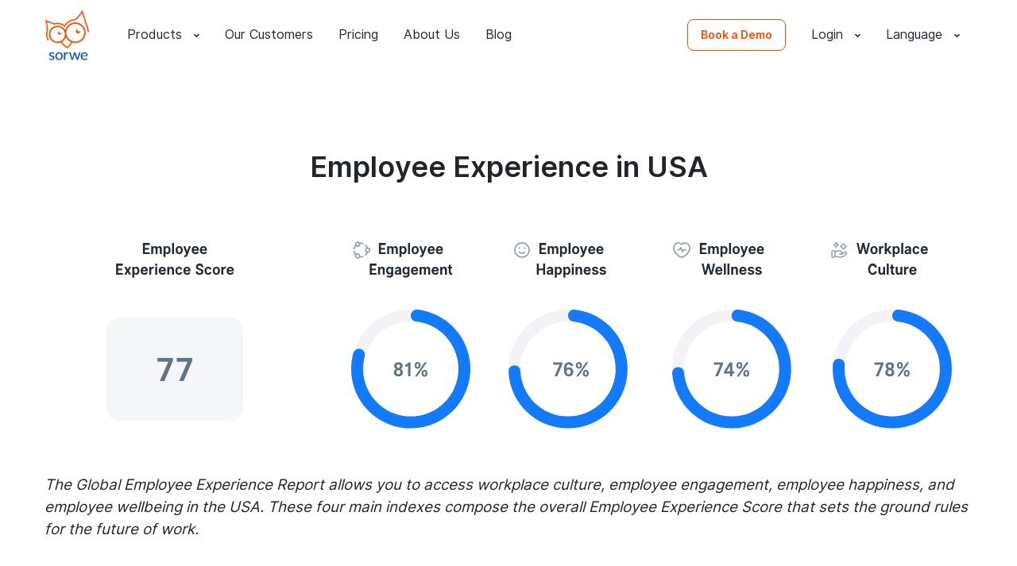

--- FILE ---
content_type: text/html; charset=utf-8
request_url: https://www.sorwe.com/en/hr-insights/employee-experience-in-usa
body_size: 10687
content:


<!DOCTYPE html>
<html lang="en">
<head>
    <meta charset="utf-8" />
    <meta name="viewport" content="width=device-width, initial-scale=1.0" />
    <meta http-equiv="X-UA-Compatible" content="ie=edge">
    <meta name="google-site-verification" content="cvLmLLYU24gEItd4bMoa9pXhB387OECOJCyY-Egl_6A" />
    <meta name="author" content="Sorwe Information and Mobile Technologies">
    <title>Employee Experience in USA | Sorwe Global Report</title>
    <meta name="description" content="Find out the employee experience score of USA including workplace culture, employee engagement and employee wellness &amp; happiness to shape future of work." />

    <link rel="canonical" href="https://www.sorwe.com/en/hr-insights/employee-experience-in-usa" />

        <meta property="og:type" content="website" />
        <meta property="og:image" content="https://www.sorwe.com/dist/src/assets/img/footer-logo.svg" />
        <meta property="og:image:secure_url" content="https://www.sorwe.com/dist/src/assets/img/footer-logo.svg" />
        <meta property="og:image:width" content="128" />
        <meta property="og:image:height" content="58" />

    <meta property="og:title" content="Employee Experience in USA | Sorwe Global Report" />
    <meta property="og:description" content="Find out the employee experience score of USA including workplace culture, employee engagement and employee wellness &amp; happiness to shape future of work." />
    <meta property="og:url" content="https://www.sorwe.com/en/hr-insights/employee-experience-in-usa" />
    <meta property="og:site_name" content="Sorwe" />

    <meta name="twitter:card" content="summary" />
    <meta name="twitter:title" content="Employee Experience in USA | Sorwe Global Report" />
    <meta name="twitter:description" content="Find out the employee experience score of USA including workplace culture, employee engagement and employee wellness &amp; happiness to shape future of work." />
    <meta name="twitter:site" content="@sorweglobal" />
    <meta name="twitter:image" content="https://www.sorwe.com/dist/src/assets/img/footer-logo.svg" />
    <meta name="twitter:creator" content="@sorweglobal" />

    <meta name="facebook-domain-verification" content="s6zdy3b2ygxlepeyp949ojm0gmjgj5" />

    
    <meta name="robots" content=”max-snippet:-1, max-image-preview: -1, max-video-preview:-1">


    <link rel="icon" type="image/png" href="/dist/src/assets/img/favicon_64x64.png" sizes="64x64">
    <link rel="icon" type="image/png" href="/dist/src/assets/img/favicon_16x16.png" sizes="16x16">
    <link rel="icon" type="image/png" href="/dist/src/assets/img/favicon_32x32.png" sizes="32x32">
    <link rel="apple-touch-icon" href="/dist/src/assets/img/apple-touch-icon.png">


    <style type="text/css">
        html, body {
            opacity: 0;
        }
    </style>

    <link rel="preload" href="/dist/src/assets/fonts/fontawesome-free-5.5.0-web/webfonts/fa-solid-900.woff2" as="font" type="font/woff2" crossorigin>
    <link rel="preload" href="/dist/src/assets/fonts/inter-ui/Inter-UI-Bold.woff2" as="font" type="font/woff2" crossorigin>
    <link rel="preload" href="/dist/src/assets/fonts/inter-ui/Inter-UI-Regular.woff" as="font" type="font/woff" crossorigin>
    <link rel="preload" href="/dist/src/assets/fonts/inter-ui/Inter-UI-SemiBold.woff" as="font" type="font/woff" crossorigin>


        <script type="application/ld+json">{
"@context": "https://schema.org",
"@type": "Organization",
"name": "Sorwe",
"alternateName": "Sorwe LTD",
"legalName": "Sorwe LTD",
"foundingLocation": "United Kingdom",
"url": "https://www.sorwe.com/en",
"logo": "https://www.sorwe.com/dist/src/assets/img/sorwe-logo.png",
"description": "End to end Employee Experience Platfotm. Combines end-to-end employee experience with people analytics, we create people oriented, lean, sustainable and high performance organizations.",
"sameAs": ["https://www.linkedin.com/company/sorwe-bilgi-ve-mobil-teknolojileri-ltd.%C5%9Fti","https://twitter.com/sorweglobal", "https://www.instagram.com/sorwe_uk", "https://www.youtube.com/channel/UCh4dh36Fetjx7eU0A3OM-nQ"]
}</script>
        <script type="application/ld+json">{
"@context": "https://schema.org",
"@type": "WebSite",
"name": "Sorwe",
"url": "https://www.sorwe.com/en",
"inLanguage": "en"
}</script>
    

    <script>(function (w, d, s, l, i) {
            w[l] = w[l] || []; w[l].push({
                'gtm.start':
                    new Date().getTime(), event: 'gtm.js'
            }); var f = d.getElementsByTagName(s)[0],
                j = d.createElement(s), dl = l != 'dataLayer' ? '&l=' + l : ''; j.async = true; j.src =
                    'https://www.googletagmanager.com/gtm.js?id=' + i + dl; f.parentNode.insertBefore(j, f);
        })(window, document, 'script', 'dataLayer', 'GTM-PCQRMP4');</script>

    <meta name="msvalidate.01" content="2CE800038F0E5870179C6B6085D752A5" />
</head>
<body class="color-bg-white disable-scroll">

    <noscript>
        <iframe src="https://www.googletagmanager.com/ns.html?id=GTM-PCQRMP4"
                height="0" width="0" style="display:none;visibility:hidden"></iframe>
    </noscript>
    
    


<header class="sorwe-header white-header">

  <div class="container">
    <div class="row">

      <div class="col-12 lp-md-a0">
        <div class="header-items-wrapper justify-content-between">
            <div class="d-inline-flex justify-content-between flex-grow-1 justify-content-md-start">
                <div class="logo-wrapper white-theme-logo-wrapper">
                    <a href="https://www.sorwe.com/en" title="Sorwe" target="_parent" rel="noopener norefferer">
                        <img src="/dist/src/assets/img/sorwe-logo.png" srcset="/dist/src/assets/img/sorwe-logo@2x.png 2x, /dist/src/assets/img/sorwe-logo@3x.png 3x" class="sorwe-logo" alt="Sorwe">
                    </a>
                </div>
                <div class="mobile-menu-icon-wrapper open-mobile-menu">
                    <i class="fas fa-bars open-menu-icon"></i> <i class="fas fa-times close-menu-icon"></i> Menu
                </div>
                <ul class="header-menu">
                    <li class="order-last-on-mobile">
                        <a href="javascript:;" class="animation-hover-fire">Products <div class="panel-title"></div></a>

                        <div class="header-sub-menu-wrapper-product">
                            <div>
                                <div class="notch d-none d-md-block"></div>

                                <hr class="mobile-menu-seperator d-block d-md-none d-sm-none">
                                <div class="container">
                                    <div class="row d-flex">
                                        <div class="col-3">
                                            <div class="product-content">
                                                <a href="/en/sorwe-at-a-glance">
                                                    <div class="text-size-subheading-medium">
                                                        Sorwe at a Glance
                                                    </div>
                                                    <div class="text-size-heading-default color-text-grey-600 lm-xs-t3">
                                                        Digital Employee Experience
                                                    </div>
                                                    <div class="text-size-display-xxxsmall color-text-grey-600">
                                                        Shape your workplace culture
                                                    </div>
                                                    <div class="bracket"></div>
                                                </a>
                                            </div>
                                        </div>
                                        <div class="col">
                                            <div class="text-size-subheading-medium lp-xs-l3">
                                                Products
                                            </div>
                                            <div class="row lm-xs-t2">
                                                <div class="col-6">
                                                    <div class="product-content">
                                                        <a href="/en/communication" class="d-flex">
                                                            <img src="/dist/src/assets/img/main-page/header/communication.svg" width="32" height="32" alt="Employee Engagement & Communication">
                                                            <div class="flex-grow-1">
                                                                <div class="d-flex lm-lg-l2 lm-md-l2 text-size-heading-default color-text-grey-600">Employee Engagement & Communication</div>
                                                                <div class="text-size-display-xxxsmall lm-lg-l2 lm-md-l2 color-text-grey-600">
                                                                    Announcement & Stories, Recognition & Rewarding, Mobile Intranet, Suggestion Box, Team Quizzes
                                                                </div>
                                                            </div>
                                                        </a>
                                                    </div>
                                                </div>
                                                <div class="col-6">
                                                    <div class="product-content">
                                                        <a href="/en/performance" class="d-flex">
                                                            <img src="/dist/src/assets/img/main-page/header/performance.svg" width="32" height="32" alt="Performance">
                                                            <div class="flex-grow-1">
                                                                <div class="d-flex lm-lg-l2 lm-md-l2 text-size-heading-default color-text-grey-600">Performance</div>
                                                                <div class="text-size-display-xxxsmall lm-lg-l2 lm-md-l2 color-text-grey-600">
                                                                    OKR & KPI Goal Tracking, Competency and Manager Reviews, 1 on 1 Meetings
                                                                </div>
                                                            </div>
                                                        </a>
                                                    </div>
                                                </div>
                                                <div class="col-6">
                                                    <div class="product-content">
                                                        <a href="/en/feedback" class="d-flex">
                                                            <img src="/dist/src/assets/img/main-page/header/feedback.svg" width="32" height="32" alt="Feedback Culture">
                                                            <div class="flex-grow-1">
                                                                <div class="d-flex lm-lg-l2 lm-md-l2 text-size-heading-default color-text-grey-600">Feedback Culture</div>
                                                                <div class="text-size-display-xxxsmall lm-lg-l2 lm-md-l2 color-text-grey-600">
                                                                    Orientation, Engagement & Satisfaction Surveys, 360° Feedback, Pulse Surveys, Happiness Barometer, Instant Feedback
                                                                </div>
                                                            </div>
                                                        </a>
                                                    </div>
                                                </div>
                                                <div class="col-6">
                                                    <div class="product-content">
                                                        <a href="/en/hr-analytics" class="d-flex">
                                                            <img src="/dist/src/assets/img/main-page/header/analytic.svg" width="32" height="32" alt="Analytics">
                                                            <div class="flex-grow-1">
                                                                <div class="d-flex lm-lg-l2 lm-md-l2 text-size-heading-default color-text-grey-600">Analytics</div>
                                                                <div class="text-size-display-xxxsmall lm-lg-l2 lm-md-l2 color-text-grey-600">
                                                                    9-Box, Succession Planning, Job-Fit Assessment, Segmentation Analyses, Sorwe Cockpit
                                                                </div>
                                                            </div>
                                                        </a>
                                                    </div>
                                                </div>
                                                <div class="col-6">
                                                    <div class="product-content">
                                                        <a href="/en/learning" class="d-flex">
                                                            <img src="/dist/src/assets/img/main-page/header/learning.svg" width="32" height="32" alt="Continuous Learning">
                                                            <div class="flex-grow-1">
                                                                <div class="d-flex lm-lg-l2 lm-md-l2 text-size-heading-default color-text-grey-600">Continuous Learning</div>
                                                                <div class="text-size-display-xxxsmall lm-lg-l2 lm-md-l2 color-text-grey-600">
                                                                    LMS and Training Management
                                                                </div>
                                                            </div>
                                                        </a>
                                                    </div>
                                                </div>



                                                <div class="col-6">
                                                    <a href="/en/digital-hr" class="btn btn-primary text-white lp-xs-r6 lp-xs-l6 lm-xs-l5 lm-xs-t2" title="Book a Demo">Book a Demo</a>
                                                </div>
                                            </div>

                                        </div>
                                    </div>
                                </div>
                            </div>
                        </div>

                    </li>
                    <li class="d-lg-none d-md-none d-sm-block">
                        <div class="card card-body">
                            <div class="product-content">
                                <a href="/en/sorwe-at-a-glance">
                                    <div class="text-size-subheading-xlarge">
                                        Sorwe at a Glance
                                    </div>
                                    <div class="text-size-heading-default color-text-grey-600 lm-xs-t1">
                                        Digital Employee Experience
                                    </div>
                                    <div class="text-size-subheading-small color-text-grey-600">
                                        Shape your workplace culture
                                    </div>
                                </a>
                            </div>
                            <hr/>
                        </div>
                    </li>
                    <li class="d-lg-none d-md-none d-sm-block">
                        <a data-toggle="collapse" href="#multiCollapseExample1" role="button" aria-expanded="false" aria-controls="multiCollapseExample1" class="panel-title accordion-height">Products</a>
                        <div class="collapse multi-collapse" id="multiCollapseExample1">
                            <div class="card card-body">
                                <div class="row">
                                    <div class="col-12">
                                        <div class="product-content">
                                            <a href="/en/communication" class="d-flex">
                                                <img src="/dist/src/assets/img/main-page/header/communication.svg" width="32" height="32" alt="Employee Engagement & Communication">
                                                <div class="flex-grow-1">
                                                    <div class="d-flex lm-lg-l2 lm-md-l2 text-size-heading-default color-text-grey-600">Employee Engagement & Communication</div>
                                                    <div class="text-size-display-xxxsmall lm-lg-l2 lm-md-l2 color-text-grey-600">
                                                        Announcement & Stories, Recognition & Rewarding, Mobile Intranet, Suggestion Box, Team Quizzes
                                                    </div>
                                                </div>
                                            </a>
                                        </div>
                                    </div>
                                    <div class="col-12">
                                        <div class="product-content">
                                            <a href="/en/feedback" class="d-flex">
                                                <img src="/dist/src/assets/img/main-page/header/feedback.svg" width="32" height="32" alt="Feedback Culture">
                                                <div class="flex-grow-1">
                                                    <div class="d-flex lm-lg-l2 lm-md-l2 text-size-heading-default color-text-grey-600">Feedback Culture</div>
                                                    <div class="text-size-display-xxxsmall lm-lg-l2 lm-md-l2 color-text-grey-600">
                                                        Orientation, Engagement & Satisfaction Surveys, 360° Feedback, Pulse Surveys, Happiness Barometer, Instant Feedback
                                                    </div>
                                                </div>
                                            </a>
                                        </div>
                                    </div>
                                    <div class="col-12">
                                        <div class="product-content">
                                            <a href="/en/learning" class="d-flex">
                                                <img src="/dist/src/assets/img/main-page/header/learning.svg" width="32" height="32" alt="Continuous Learning">
                                                <div class="flex-grow-1">
                                                    <div class="d-flex lm-lg-l2 lm-md-l2 text-size-heading-default color-text-grey-600">Continuous Learning</div>
                                                    <div class="text-size-display-xxxsmall lm-lg-l2 lm-md-l2 color-text-grey-600">
                                                        LMS and Training Management
                                                    </div>
                                                </div>
                                            </a>
                                        </div>
                                    </div>
                                    <div class="col-12">
                                        <div class="product-content">
                                            <a href="/en/performance" class="d-flex">
                                                <img src="/dist/src/assets/img/main-page/header/performance.svg" width="32" height="32" alt="Performance">
                                                <div class="flex-grow-1">
                                                    <div class="d-flex lm-lg-l2 lm-md-l2 text-size-heading-default color-text-grey-600">Performance</div>
                                                    <div class="text-size-display-xxxsmall lm-lg-l2 lm-md-l2 color-text-grey-600">
                                                        OKR & KPI Goal Tracking, Competency and Manager Reviews, 1 on 1 Meetings
                                                    </div>
                                                </div>
                                            </a>
                                        </div>
                                    </div>
                                    <div class="col-12">
                                        <div class="product-content">
                                            <a href="/en/hr-analytics" class="d-flex">
                                                <img src="/dist/src/assets/img/main-page/header/analytic.svg" width="32" height="32" alt="Analytics">
                                                <div class="flex-grow-1">
                                                    <div class="d-flex lm-lg-l2 lm-md-l2 text-size-heading-default color-text-grey-600">Analytics</div>
                                                    <div class="text-size-display-xxxsmall lm-lg-l2 lm-md-l2 color-text-grey-600">
                                                        9-Box, Succession Planning, Job-Fit Assessment, Segmentation Analyses, Sorwe Cockpit
                                                    </div>
                                                </div>
                                            </a>
                                        </div>
                                    </div>
                                </div>
                            </div>
                        </div>
                    </li>
                    <li><a href="/en/customer-stories" title="Our Customers">Our Customers</a></li>
                    <li><a href="/en/pricing" title="Pricing">Pricing</a></li>
                    <li><a href="/en/about-us" title="Contact Us">About Us</a></li>
                    <li><a href="/en/blog" title="Blog">Blog</a></li>
                        <li class="d-lg-none d-md-none d-sm-block">
                            <a data-toggle="collapse" href="#multiCollapseExample3" role="button" aria-expanded="false" aria-controls="multiCollapseExample3" class="panel-title accordion-height">Login</a>
                            <div class="collapse multi-collapse" id="multiCollapseExample3">
                                <div class="card card-body">
                                    <div class="login-content-mobile">
                                        <div class="row">
                                            <div class="col-12 col-sm-6 text-center px-1">
                                                <a class="btn btn-blue btn-left-icon" href="https://connect.sorwebusiness.com">
                                                    Admin Login
                                                </a>
                                                <div class="text-size-xsmall lm-xs-t1">Admin panel for your people management</div>
                                            </div>
                                            <div class="col-12 col-sm-6 text-center px-1">
                                                <a class="btn btn-orange btn-left-icon" href="https://app.sorwebusiness.com">
                                                    Employee Login
                                                </a>
                                                <div class="text-size-xsmall lm-xs-t1">Your personalised experience at work</div>
                                            </div>

                                        </div>
                                    </div>
                                </div>
                            </div>
                        </li>
                    <li class="d-lg-none d-md-none d-sm-block">
                        <a data-toggle="collapse" href="#multiCollapseExample4" role="button" aria-expanded="false" aria-controls="multiCollapseExample4" class="panel-title accordion-height">Language</a>
                        <div class="collapse multi-collapse" id="multiCollapseExample4">
                            <div class="card card-body">
                                <div>



<form id="formMobile" name="formMobile" method="post" class="form-horizontal" role="form" action="/?returnUrl=~%2Fen%2Fhr-insights%2Femployee-experience-in-usa&amp;handler=ChangeLanguage">

    <input type="hidden" name="CultureId" value="en" />
    <ul class="language-selection">
        <li class="active color-text-grey-600">
            <a class="change-language-action-item" target-language="en">
                <span>English</span>
                <i class="fa fa-check"></i>
            </a>
        </li>
        <li class="lang-separator">
            <div></div>
        </li>
            <li class="color-text-grey-600">
                <a class="change-language-action-item" target-language="tr">
                    <span>T&#xFC;rk&#xE7;e</span>

                </a>
            </li>
            <li class="color-text-grey-600">
                <a class="change-language-action-item" target-language="es">
                    <span>Espa&#xF1;ol</span>

                </a>
            </li>
    </ul>
   
<input name="__RequestVerificationToken" type="hidden" value="CfDJ8IYICkGZ_2tBrMWVFCKqxqqdGPnw4FmZsx_98FqLNoofjk3bVE6uyG4zUXmcklX7I25D_tFG1vWpLf75fRUB11FZE0QxXdMqdgfbUxdePl42DBTPX_QJLKUE83EJ6MEhAuISyecGcTM1EX96ZNTW3pw" /></form>                                 </div>
                            </div>
                        </div>
                    </li>

                <li class="d-lg-none d-md-none d-sm-block text-center">
                    <a href="/en/digital-hr" class="btn btn-outline demo-request-button d-inline-block" title="Book a Demo">Book a Demo</a>
                </li>                </ul>
            </div>


            <div class="header-right-wrapper">
                <ul class="header-menu">
                        <li>
                            <a href="/en/digital-hr" class="btn btn-outline" title="Book a Demo">Book a Demo</a>
                        </li>
                        <li>
                            <div class="login-wrapper">
                                <a class="d-none d-md-flex animation-hover-fire">
                                    Login <div class="panel-title"></div>
                                </a>
                                <div class="login-content">
                                    <div>
                                        <div class="row">
                                            <div class="col-12 col-sm-6 text-center px-1">
                                                <a class="btn btn-blue btn-left-icon" href="https://connect.sorwebusiness.com">
                                                    Admin Login
                                                </a>
                                                <div class="text-size-xsmall lm-xs-t1">Admin panel for your people management</div>
                                            </div>
                                            <div class="col-12 col-sm-6 text-center px-1">
                                                <a class="btn btn-orange btn-left-icon" href="https://app.sorwebusiness.com">
                                                    Employee Login
                                                </a>
                                                <div class="text-size-xsmall lm-xs-t1">Your personalised experience at work</div>
                                            </div>

                                        </div>


                                    </div>
                                </div>
                            </div>
                        </li>
                        <li>
                            <div class="language-wrapper">
                                <a class="d-none d-md-flex animation-hover-fire">
                                    Language <div class="panel-title"></div>
                                </a>
                                <div class="language-content">
                                    <div>
                                        


<form id="form" name="form" method="post" class="form-horizontal" role="form" action="/?returnUrl=~%2Fen%2Fhr-insights%2Femployee-experience-in-usa&amp;handler=ChangeLanguage">

    <input type="hidden" name="CultureId" value="en" />
    <ul class="language-selection">
        <li class="active color-text-grey-600">
            <a class="change-language-action-item" target-language="en">
                <span>English</span>
                <i class="fa fa-check"></i>
            </a>
        </li>
        <li class="lang-separator">
            <div></div>
        </li>
            <li class="color-text-grey-600">
                <a class="change-language-action-item" target-language="tr">
                    <span>T&#xFC;rk&#xE7;e</span>

                </a>
            </li>
            <li class="color-text-grey-600">
                <a class="change-language-action-item" target-language="es">
                    <span>Espa&#xF1;ol</span>

                </a>
            </li>
    </ul>
<input name="__RequestVerificationToken" type="hidden" value="CfDJ8IYICkGZ_2tBrMWVFCKqxqqdGPnw4FmZsx_98FqLNoofjk3bVE6uyG4zUXmcklX7I25D_tFG1vWpLf75fRUB11FZE0QxXdMqdgfbUxdePl42DBTPX_QJLKUE83EJ6MEhAuISyecGcTM1EX96ZNTW3pw" /></form>
                                    </div>
                                </div>
                            </div>
                        </li>
                </ul>
            </div>
            </div>
          </div>
        </div>
      </div>

    </header>


    



    <div class="blog-content-component-wrapper m-component-paddings blog-detail">
        <div class="container">
            <div class="row">
                <div class="col-12">
                    <h1 class="text-center">Employee Experience in USA</h1>
                    <div class="d-none d-sm-block lm-xs-b2">
                        <img src="https://cloud.squidex.io/api/assets/sorwe-cms/dee08b23-0fc3-4e01-a9c0-98828b377ac8" alt="Employee Experience in USA" class="img-fluid full-container-width" loading="lazy" decoding="async" />
                    </div>
                    <p style="line-height: 1.5;"><span style="font-size: 14pt;"><em><span style="font-weight: 400;">The Global Employee Experience Report allows you to access workplace culture, employee engagement, employee happiness, and employee wellbeing in the USA. These four main indexes compose the overall Employee Experience Score that sets the ground rules for the future of work.</span></em></span></p>
<h2 style="line-height: 1.5;"><span style="font-size: 18pt;"><strong>Bases of Employee Engagement</strong></span></h2>
<p style="line-height: 1.5;"><span style="font-weight: 400; font-size: 14pt;">In the United States, the work environment is professional and casual as well. People prefer to dress casually (unless the company policy states otherwise). Work schedules are flexible and overall the work atmosphere is informal. Water, aerated drinks, tea, coffee, and vending machines are available at all offices which makes internal communication easier for employees on everyday occasions and increases employee motivation.</span></p>
<p style="line-height: 1.5;">&nbsp;</p>
<p style="line-height: 1.5;"><span style="font-size: 18pt;"><strong>Internal Communication and Employee Feedback Structure</strong></span></p>
<p style="line-height: 1.5;"><span style="font-weight: 400; font-size: 14pt;">The office environment is informal, and there is no apparent hierarchy between managers and their subordinates. Employees are treated as equals and independent views are welcomed so that employee feedbacks can be shared easily. American work culture involves a lot of meetings. These meetings do not need to end with big decisions, but can be more like discussions, and are centered on analyzing, planning, and reviewing a project which keeps the employee engagement higher. Opinions and ideas are shared and objections are made easy.</span></p>
<p style="line-height: 1.5;">&nbsp;</p>
<p style="line-height: 1.5;"><span style="font-size: 18pt;"><strong>Pillars of Workplace Culture</strong></span></p>
<p style="line-height: 1.5;"><span style="font-size: 14pt;"><strong>Understand Tittles</strong></span></p>
<p style="line-height: 1.5;"><span style="font-weight: 400; font-size: 14pt;">Hierarchy is important in career development in the USA, many titles vary and you can see a good percentage of US employees are vice-presidents (VP). Some US job titles can also give the impression of being a much higher rank. Placing them in the corporate hierarchy can be challenging in internal communication for new joiners.</span></p>
<p style="line-height: 1.5;"><span style="font-size: 14pt;"><strong>Use Sport Topic for Chit-chat</strong></span></p>
<p style="line-height: 1.5;"><span style="font-weight: 400; font-size: 14pt;">Idiomatic expressions litter the American business language. Usually derived from sport &ndash; or even the military &ndash; a &lsquo;ballpark figure&rsquo;, &lsquo;touching base&rsquo; or &lsquo;rallying the troops&rsquo; can initially sound confusing to some. Sport is also a common small-talk topic. If you live in New York, for instance, try to familiarise yourself with the Yankees, Mets, Giants, Jets, and Knicks.</span></p>
<p style="line-height: 1.5;"><span style="font-size: 14pt;"><strong>Minimize your Business Gift</strong></span></p>
<p style="line-height: 1.5;"><span style="font-weight: 400; font-size: 14pt;">Contrary to many Asian countries, gift-giving is not a normal part of US business etiquette. Any gifts should be small, symbolic items such as pens, diaries, or champagne. Corruption and bribery is very rare in the US and giving gifts of significant value may carry negative connotations.</span></p>
<p style="line-height: 1.5;"><span style="font-size: 14pt;"><strong>Keep Your Phone out of Sight</strong></span></p>
<p style="line-height: 1.5;"><span style="font-weight: 400; font-size: 14pt;">It&rsquo;s considered rude to answer phone calls or send emails during a business meeting. Make sure you don&rsquo;t check phone&hellip;. retention&nbsp;</span></p>
<p style="line-height: 1.5;"><span style="font-size: 18pt;"><strong>Learning &amp; Development of Future Talents</strong></span></p>
<p style="line-height: 1.5;"><span style="font-size: 14pt;"><span style="font-weight: 400;">In the USA, 90 percent of all adults 25 years or older reported they had completed at least high school or obtained a GED/high school equivalency certificate. Over one in three adults (35 percent) had attained at least a bachelor's degree.&nbsp; In 2003, the percentage of the adult population who had completed high school or had not completed high school but obtained aGED increased for the first time since 2000 when it was 84 percent. </span></span><span style="font-weight: 400; font-size: 14pt;">Associate and/or bachelor's degree rate is 45.16% for over 25 years old. Bachelor's degree rate is 34.98%. The rate of Master's and/or doctorate and/or professional degree is 13.04% and the doctorate and/or professional degree rate is 3.47%.&nbsp;</span></p>
<p style="line-height: 1.5;"><span style="font-size: 14pt;"><strong>Performance &amp; Productivity GDP per Hour Worked:</strong><span style="font-weight: 400;"> </span><span style="font-weight: 400;">103.9</span></span></p>
<p style="line-height: 1.5;"><span style="font-size: 14pt;"><strong>Part-time Employment Rate:&nbsp;</strong><span style="font-weight: 400;">19.8%</span></span></p>
<p style="line-height: 1.5;"><span style="font-size: 14pt;"><strong>Average Wages: </strong><span style="font-weight: 400;">40.000 USD (Annually)</span></span></p>
<p style="line-height: 1.5;"><span style="font-size: 14pt;"><strong>Employee Turnover Rate: </strong><span style="font-weight: 400;">22%&nbsp;&nbsp;&nbsp;</span></span></p>
<p style="line-height: 1.5;"><span style="font-size: 14pt;"><strong>Minimum Wages: </strong><span style="font-weight: 400;">7.25 USD Per Hour 1.015 USD (Monthly)</span></span></p>
<p style="line-height: 1.5;"><span style="font-size: 14pt;"><strong>Unemployment Rate: &nbsp;</strong><span style="font-weight: 400;">Total 6.1% -&nbsp; Male 6% - Female 5.4%</span></span></p>
                    <div class="blog-button">
                        <a class="btn btn-blue" href="/en/hr-insights">Explore All Countries</a>
                    </div>
                </div>
            </div>
        </div>
    </div>



<div class="blog-trial m-component-paddings">

    <div class="container">
        <div class="row text-center">
            <div class="col-12">
                <h2 class="text-size-display-xlarge color-text-white lm-xs-b2">Digital Employee Experience Platform</h2>
            </div>
            <div class="col-12 text-center">
                <div class="text-size-heading-large color-text-white lm-xs-b10">All the tools you need to recruit, retain, develop and reward your high performing remote, office or store based teams.</div>
            </div>

        </div>
        <div class="row">
            <div class="col-12">
                <div class="row">
                    <div class="col-12 col-sm-6 offset-lg-1 col-lg-5">
                        <div class="color-bg-white shadow-l2 double-boxes-radius text-center lp-xs-a3 lp-sm-l4 lp-sm-r4 lp-sm-t3 lp-sm-b3 lp-lg-a4 lm-xs-b4 blog-trial-box">
                            <div class="text-size-display-medium lm-xs-b2 lm-lg-b4">Create Demo Account</div>
                            <div class="text-size-display-small lm-xs-b2 lm-lg-b4">
                                Free for 15 days, explore all the features.
                            </div>
                            <div class="text-center">
                                <a class="btn btn-primary" title="Try Now" href="/en/digital-hr">Try Now</a>
                            </div>
                          
                        </div>
                    </div>
                    <div class="col-12 col-sm-6 col-lg-5">
                        <div class="color-bg-white shadow-l2 double-boxes-radius text-center lp-xs-a3 lp-sm-l4 lp-sm-r4 lp-sm-t3 lp-sm-b3 lp-lg-a4 lm-xs-b4 blog-trial-box">
                            <div class="text-size-display-medium lm-xs-b2 lm-lg-b4">Explore Sorwe in 15 minutes</div>
                            <div class="text-size-display-small lm-xs-b2 lm-lg-b4">
                                Book a slot with our expert.
                            </div>
                            <div class="text-center">
                                <a class="btn btn-primary" title="Book a Meeting" href="https://meetings.hubspot.com/emrah-erturk/meeting-with-sorwe" target="_blank">Book a Meeting</a>
                            </div>
                            
                        </div>
                    </div>
                </div>
            </div>
        </div>
    </div>

</div>








    


<!-- Footer Start -->
<footer class="color-bg-white lp-lg-t11 lp-sm-t6 lp-xs-t7 lp-xs-b7 lp-md-b5">

    <div class="container">
        <div class="row">
            <div class="col-12 col-sm-3 col-md-2 col-lg-3 offset-md-1 offset-lg-0 lm-xs-b2 ">
                <div class="footer-left-container">
                    <a href="https://www.sorwe.com/en" title="Sorwe" target="_parent" rel="noopener norefferer">
                        <img class="footer-logo" src="/dist/src/assets/img/footer-logo.svg" loading="lazy" decoding="async" alt="Sorwe">
                    </a>
                    <span class="promo-text">Build high employee experience and strong internal communication.</span>
                    <a href="https://apps.apple.com/us/app/sorwe-business/id1229445051?ls=1" class="lm-xs-t4 d-none d-sm-block" title="App Store" rel="noreferrer">
                        <img class="mobile-store-btn" src="/dist/src/assets/img/mobile-btn/app-store-default.png" srcset="/dist/src/assets/img/mobile-btn/app-store-default@2x.png 2x, /dist/src/assets/img/mobile-btn/app-store-default@3x.png 3x" alt="App Store" loading="lazy" decoding="async">
                    </a>
                    <a href="https://play.google.com/store/apps/details?id=com.sorwebusiness.app" class="android-app-button d-none d-sm-block" title="Google Play" rel="noreferrer">
                        <img class="mobile-store-btn" src="/dist/src/assets/img/mobile-btn/play-store-default.png" srcset="/dist/src/assets/img/mobile-btn/play-store-default@2x.png 2x, /dist/src/assets/img/mobile-btn/play-store-default@3x.png 3x" alt="Google Play" loading="lazy" decoding="async">
                    </a>
                </div>
            </div>

            <hr class="color-bg-grey-100 d-block d-sm-none lm-xs-t1 lm-xs-b3 lm-xs-l2 lm-xs-r2 full-container-width">

            <div class="col-12 col-sm-3 col-md-2 col-lg-2 offset-md-1 offset-lg-0">
                <div class="footer-title">Products</div>
                <ul class="flat-list footer-link-list">
                    <li><a href="/en/communication" title="Employee Engagement & Communication">Employee Engagement & Communication</a></li>
                    <li><a href="/en/feedback" title="Feedback Culture">Feedback Culture</a></li>
                    <li><a href="/en/learning" title="Continuous Learning">Continuous Learning</a></li>
                    <li><a href="/en/performance" title="Performance">Performance</a></li>
                    <li><a href="/en/hr-analytics" title="Analytics">Analytics</a></li>
                </ul>
            </div>

            <hr class="color-bg-grey-100 d-block d-sm-none lm-xs-t1 lm-xs-b3 lm-xs-l2 lm-xs-r2 full-container-width">

            <div class="col-12 col-sm-3 col-md-2 col-lg-2 offset-md-1 offset-lg-0">
                <div class="footer-title">Solutions</div>
                <ul class="flat-list footer-link-list">
                    <li><a href="/en/recruitment-and-employee-brand" title="Recruitment & Employer Brand">Recruitment & Employer Brand</a></li>
                    <li><a href="/en/talent-management" title="Talent Management">Talent Management</a></li>
                    <li><a href="/en/training-management" title="Training & Development">Training & Development</a></li>
                    <li><a href="/en/communication" title="Internal Communication">Internal Communication</a></li>
                    <li><a href="/en/cockpit" title="Sorwe Cockpit">Sorwe Cockpit</a></li>
                    <li><a href="/en/hr-analytics" title="Sorwe Analytics">Sorwe Analytics</a></li>
                </ul>
            </div>

            <hr class="color-bg-grey-100 d-block d-sm-none lm-xs-t1 lm-xs-b3 lm-xs-l2 lm-xs-r2 full-container-width">



            <div class="col-12 col-sm-3 col-md-2 col-lg-2">
                <div class="footer-title">Company</div>
                <ul class="flat-list footer-link-list">
                    <li><a href="/en/contact" title="Contact Us">Contact Us</a></li>
                    <li><a href="https://marketing.sorwe.com/partnerprogram" target="_blank" title="Become Our Partner" rel="noreferrer">Become Our Partner</a></li>
                    <li><a href="/en/hr-insights" title="HR Insights">HR Insights</a></li>
                    <li>
                        <a href="https://eu.eventscloud.com/website/6305/gep-home/" target="_blank" title="Business Is Great Britain" rel="noreferrer">
                            <img src="/dist/src/assets/img/GEP_Great.png" alt="Business Is Great Britain">
                        </a>
                    </li>
                </ul>
            </div>

            <hr class="color-bg-grey-100 d-block d-sm-none lm-xs-t1 lm-xs-b3 lm-xs-l2 lm-xs-r2 full-container-width">

            <div class="col-12 col-sm-3 col-md-2 col-lg-2">
                <div class="footer-title">Resources</div>
                <ul class="flat-list footer-link-list">
                    <li><a title="Blog" href="/en/blog">Blog</a></li>
                    <li><a href="https://help.sorwe.com" title="Success Center" rel="nofollow" target="_blank">Success Center</a></li>
                </ul>
            </div>

            <hr class="color-bg-grey-100 d-block d-sm-none lm-xs-t1 lm-xs-b3 lm-xs-l2 lm-xs-r2 full-container-width">


        </div>

        <hr class="color-bg-grey-100 d-none d-sm-block lm-xs-t3 lm-xs-b3">

        <div class="row d-block d-sm-none">
            <div class="col-12">
                <div class="mobile-social-container">
                    <a href="https://apps.apple.com/us/app/sorwe-business/id1229445051?ls=1" class="lm-xs-b2" title="App Store" rel="noreferrer">
                        <img class="mobile-store-btn" src="/dist/src/assets/img/mobile-btn/app-store-default.png" srcset="/dist/src/assets/img/mobile-btn/app-store-default@2x.png 2x, /dist/src/assets/img/mobile-btn/app-store-default@3x.png 3x" alt="App Store" loading="lazy" decoding="async">
                    </a>
                    <a href="https://play.google.com/store/apps/details?id=com.sorwebusiness.app" class="lm-xs-b2" title="Google Play" rel="noreferrer">
                        <img class="mobile-store-btn" src="/dist/src/assets/img/mobile-btn/play-store-default.png" srcset="/dist/src/assets/img/mobile-btn/play-store-default@2x.png 2x, /dist/src/assets/img/mobile-btn/play-store-default@3x.png 3x" alt="Google Play" loading="lazy" decoding="async">
                    </a>
                    <div class="social-icons">
                        <a href="https://www.linkedin.com/company/sorwe-bilgi-ve-mobil-teknolojileri-ltd.%C5%9Fti/?originalSubdomain=tr" title="LinkedIn" rel="nofollow" target="_blank">
                            <img src="/dist/src/assets/img/footer/linkedin.png" srcset="/dist/src/assets/img/footer/linkedin@2x.png 2x, /dist/src/assets/img/footer/linkedin@3x.png 3x" alt="LinkedIn" loading="lazy" decoding="async">
                        </a>
                        <a href="https://twitter.com/sorweglobal" title="Twitter" rel="nofollow" target="_blank">
                            <img src="/dist/src/assets/img/footer/twitter.png" srcset="/dist/src/assets/img/footer/twitter@2x.png 2x, /dist/src/assets/img/footer/twitter@3x.png 3x" alt="Twitter" loading="lazy" decoding="async">
                        </a>
                        <a href="https://www.instagram.com/sorwe_uk" title="Instagram" rel="nofollow" target="_blank">
                            <img src="/dist/src/assets/img/footer/instagram.png" srcset="/dist/src/assets/img/footer/instagram@2x.png 2x, /dist/src/assets/img/footer/instagram@3x.png 3x" alt="Instagram" loading="lazy" decoding="async">
                        </a>
                        <a href="https://www.youtube.com/channel/UCh4dh36Fetjx7eU0A3OM-nQ" title="Youtube" rel="nofollow" target="_blank">
                            <img src="/dist/src/assets/img/footer/youtube.png" srcset="/dist/src/assets/img/footer/youtube@2x.png 2x, /dist/src/assets/img/footer/youtube@3x.png 3x" alt="Youtube" loading="lazy" decoding="async">
                        </a>
                    </div>
                </div>
            </div>
        </div>

        <hr class="color-bg-grey-100 d-block d-sm-none lm-xs-t3 lm-xs-b3">

        <div class="row align-items-center bottom-side">
            <div class="col-12">
                <div class="footer-bottom-container lm-xs-b5 lm-md-b0">
                    <div class="footer-bottom-left text-size-subheading-small text-md-left">
                        <a href="/en" title="Sorwe" class="d-block d-sm-inline">&copy; 2026 SORWE LTD</a>
                        <span class="d-none d-sm-inline-block lm-xs-l1 lm-xs-r1">&#183;</span>
                        <a href="/en/terms-of-service" title="PRIVACY NOTICE" class=" d-block d-sm-inline lm-xs-t2 lm-sm-t0">PRIVACY NOTICE</a>
                        <span class="d-none d-sm-inline-block lm-xs-l1 lm-xs-r1">&#183;</span>
                        <a href="/en/cookie-policy" title="COOKIE POLICY" class=" d-block d-sm-inline lm-xs-t2 lm-sm-t0">COOKIE POLICY</a>
                    </div>
                    <div class="d-none d-sm-block">
                        <div class="social-icons">
                            <a href="https://www.linkedin.com/company/sorwe-bilgi-ve-mobil-teknolojileri-ltd.%C5%9Fti/?originalSubdomain=tr" title="LinkedIn" rel="nofollow" target="_blank">
                                <img src="/dist/src/assets/img/footer/linkedin.png" srcset="/dist/src/assets/img/footer/linkedin@2x.png 2x, /dist/src/assets/img/footer/linkedin@3x.png 3x" alt="LinkedIn" loading="lazy" decoding="async">
                            </a>
                            <a href="https://twitter.com/sorweglobal" title="Twitter" rel="nofollow" target="_blank">
                                <img src="/dist/src/assets/img/footer/twitter.png" srcset="/dist/src/assets/img/footer/twitter@2x.png 2x, /dist/src/assets/img/footer/twitter@3x.png 3x" alt="Twitter" loading="lazy" decoding="async">
                            </a>
                            <a href="https://www.instagram.com/sorwe_uk" title="Instagram" rel="nofollow" target="_blank">
                                <img src="/dist/src/assets/img/footer/instagram.png" srcset="/dist/src/assets/img/footer/instagram@2x.png 2x, /dist/src/assets/img/footer/instagram@3x.png 3x" alt="Instagram" loading="lazy" decoding="async">
                            </a>
                            <a href="https://www.youtube.com/channel/UCh4dh36Fetjx7eU0A3OM-nQ" title="Youtube" rel="nofollow" target="_blank">
                                <img src="/dist/src/assets/img/footer/youtube.png" srcset="/dist/src/assets/img/footer/youtube@2x.png 2x, /dist/src/assets/img/footer/youtube@3x.png 3x" alt="Youtube" loading="lazy" decoding="async">
                            </a>
                        </div>
                    </div>
                </div>

            </div>

        </div>

    </div>

</footer>
<!-- Footer End -->

    <link rel="stylesheet" href="/dist/app.css?v=brrqU6GZq5tDhNwiVvzlTBFpIIPSgLdV7bFi_PGw5cw">

    <script src="/cdn/jquery-3.6.0.min.js" crossorigin="anonymous"></script>

    <!--<script src="~/dist/sw.js" asp-append-version="true"></script>-->
    <script src="/dist/app.js?v=Wv2jgoaZu-7IWSB3pLJsF7Fuuf51OHu3D-3clZo7B1g" defer></script>

    

    <!-- Start of HubSpot Embed Code -->
    <script type="text/javascript">if (window.innerWidth > 480) { $.getScript('//js.hs-scripts.com/6158979.js'); }</script>
    <!-- End of HubSpot Embed Code -->

    <script type="text/javascript" async src="https://l.getsitecontrol.com/575x0ny4.js"
            integrity="sha384-aTC5pw+N5Bn0UklcAT5OXVbGb18mkTiklzoecnTV8ZO8ezSKMK/AXH3ILozqPb+L"
            crossorigin="anonymous"
            ></script>
</body>
</html>


--- FILE ---
content_type: text/css
request_url: https://www.sorwe.com/dist/app.css?v=brrqU6GZq5tDhNwiVvzlTBFpIIPSgLdV7bFi_PGw5cw
body_size: 81338
content:
.rangeslider,
.rangeslider__fill {
  display: block;
  -moz-box-shadow: inset 0px 1px 3px rgba(0, 0, 0, 0.3);
  -webkit-box-shadow: inset 0px 1px 3px rgba(0, 0, 0, 0.3);
  box-shadow: inset 0px 1px 3px rgba(0, 0, 0, 0.3);
  -moz-border-radius: 10px;
  -webkit-border-radius: 10px;
  border-radius: 10px;
}

.rangeslider {
  background: #e6e6e6;
  position: relative;
}

.rangeslider--horizontal {
  height: 20px;
  width: 100%;
}

.rangeslider--vertical {
  width: 20px;
  min-height: 150px;
  max-height: 100%;
  height: 100%;
}

.rangeslider--disabled {
  filter: progid:DXImageTransform.Microsoft.Alpha(Opacity=40);
  opacity: 0.4;
}

.rangeslider__fill {
  background: #00ff00;
  position: absolute;
}
.rangeslider--horizontal .rangeslider__fill {
  top: 0;
  height: 100%;
}
.rangeslider--vertical .rangeslider__fill {
  bottom: 0;
  width: 100%;
}

.rangeslider__handle {
  background: white;
  border: 1px solid #ccc;
  cursor: pointer;
  display: inline-block;
  width: 40px;
  height: 40px;
  position: absolute;
  background-image: url('[data-uri]');
  background-size: 100%;
  background-image: -webkit-gradient(linear, 50% 0%, 50% 100%, color-stop(0%, rgba(255, 255, 255, 0)), color-stop(100%, rgba(0, 0, 0, 0.1)));
  background-image: -moz-linear-gradient(rgba(255, 255, 255, 0), rgba(0, 0, 0, 0.1));
  background-image: -webkit-linear-gradient(rgba(255, 255, 255, 0), rgba(0, 0, 0, 0.1));
  background-image: linear-gradient(rgba(255, 255, 255, 0), rgba(0, 0, 0, 0.1));
  -moz-box-shadow: 0 0 8px rgba(0, 0, 0, 0.3);
  -webkit-box-shadow: 0 0 8px rgba(0, 0, 0, 0.3);
  box-shadow: 0 0 8px rgba(0, 0, 0, 0.3);
  -moz-border-radius: 50%;
  -webkit-border-radius: 50%;
  border-radius: 50%;
}
.rangeslider__handle:after {
  content: "";
  display: block;
  width: 18px;
  height: 18px;
  margin: auto;
  position: absolute;
  top: 0;
  right: 0;
  bottom: 0;
  left: 0;
  background-image: url('[data-uri]');
  background-size: 100%;
  background-image: -webkit-gradient(linear, 50% 0%, 50% 100%, color-stop(0%, rgba(0, 0, 0, 0.13)), color-stop(100%, rgba(255, 255, 255, 0)));
  background-image: -moz-linear-gradient(rgba(0, 0, 0, 0.13), rgba(255, 255, 255, 0));
  background-image: -webkit-linear-gradient(rgba(0, 0, 0, 0.13), rgba(255, 255, 255, 0));
  background-image: linear-gradient(rgba(0, 0, 0, 0.13), rgba(255, 255, 255, 0));
  -moz-border-radius: 50%;
  -webkit-border-radius: 50%;
  border-radius: 50%;
}
.rangeslider__handle:active, .rangeslider--active .rangeslider__handle {
  background-image: url('[data-uri]');
  background-size: 100%;
  background-image: -webkit-gradient(linear, 50% 0%, 50% 100%, color-stop(0%, rgba(0, 0, 0, 0.1)), color-stop(100%, rgba(0, 0, 0, 0.12)));
  background-image: -moz-linear-gradient(rgba(0, 0, 0, 0.1), rgba(0, 0, 0, 0.12));
  background-image: -webkit-linear-gradient(rgba(0, 0, 0, 0.1), rgba(0, 0, 0, 0.12));
  background-image: linear-gradient(rgba(0, 0, 0, 0.1), rgba(0, 0, 0, 0.12));
}
.rangeslider--horizontal .rangeslider__handle {
  top: -10px;
  touch-action: pan-y;
  -ms-touch-action: pan-y;
}
.rangeslider--vertical .rangeslider__handle {
  left: -10px;
  touch-action: pan-x;
  -ms-touch-action: pan-x;
}

input[type="range"]:focus + .rangeslider .rangeslider__handle {
  -moz-box-shadow: 0 0 8px rgba(255, 0, 255, 0.9);
  -webkit-box-shadow: 0 0 8px rgba(255, 0, 255, 0.9);
  box-shadow: 0 0 8px rgba(255, 0, 255, 0.9);
}

.slick-slider{position:relative;display:block;box-sizing:border-box;-webkit-touch-callout:none;-webkit-user-select:none;-moz-user-select:none;-ms-user-select:none;user-select:none;touch-action:pan-y;-webkit-tap-highlight-color:transparent}.slick-list{position:relative;overflow:hidden;display:block;margin:0;padding:0}.slick-list:focus{outline:none}.slick-list.dragging{cursor:pointer;cursor:hand}.slick-slider .slick-track,.slick-slider .slick-list{transform:translate3d(0, 0, 0)}.slick-track{position:relative;left:0;top:0;display:block;margin-left:auto;margin-right:auto}.slick-track:before,.slick-track:after{content:"";display:table}.slick-track:after{clear:both}.slick-loading .slick-track{visibility:hidden}.slick-slide{float:left;height:100%;min-height:1px;display:none}[dir="rtl"] .slick-slide{float:right}.slick-slide img{display:block}.slick-slide.slick-loading img{display:none}.slick-slide.dragging img{pointer-events:none}.slick-initialized .slick-slide{display:block}.slick-loading .slick-slide{visibility:hidden}.slick-vertical .slick-slide{display:block;height:auto;border:1px solid transparent}.slick-arrow.slick-hidden{display:none}.slick-loading .slick-list{background:#fff url(src/assets/img/ajax-loader.gif) center center no-repeat}@font-face{font-family:"slick";src:url(src/assets/fonts/slick-fonts/slick.eot);src:url(src/assets/fonts/slick-fonts/slick.eot?#iefix) format("embedded-opentype"),url(src/assets/fonts/slick-fonts/slick.woff) format("woff"),url(src/assets/fonts/slick-fonts/slick.ttf) format("truetype"),url(src/assets/fonts/slick-fonts/slick.svg#slick) format("svg");font-weight:normal;font-style:normal}.slick-prev,.slick-next{position:absolute;display:block;height:20px;width:20px;line-height:0px;font-size:0px;cursor:pointer;background:transparent;color:transparent;top:50%;transform:translate(0, -50%);padding:0;border:none;outline:none}.slick-prev:hover,.slick-prev:focus,.slick-next:hover,.slick-next:focus{outline:none;background:transparent;color:transparent}.slick-prev:hover:before,.slick-prev:focus:before,.slick-next:hover:before,.slick-next:focus:before{opacity:1}.slick-prev.slick-disabled:before,.slick-next.slick-disabled:before{opacity:.25}.slick-prev:before,.slick-next:before{font-family:"slick";font-size:20px;line-height:1;color:#000;opacity:.75;-webkit-font-smoothing:antialiased;-moz-osx-font-smoothing:grayscale}.slick-prev{left:-25px}[dir="rtl"] .slick-prev{left:auto;right:-25px}.slick-prev:before{content:"←"}[dir="rtl"] .slick-prev:before{content:"→"}.slick-next{right:-25px}[dir="rtl"] .slick-next{left:-25px;right:auto}.slick-next:before{content:"→"}[dir="rtl"] .slick-next:before{content:"←"}.slick-dotted.slick-slider{margin-bottom:30px}.slick-dots{position:absolute;bottom:-25px;list-style:none;display:block;text-align:center;padding:0;margin:0;width:100%}.slick-dots li{position:relative;display:inline-block;height:20px;width:20px;margin:0 5px;padding:0;cursor:pointer}.slick-dots li button{border:0;background:transparent;display:block;height:20px;width:20px;outline:none;line-height:0px;font-size:0px;color:transparent;padding:5px;cursor:pointer}.slick-dots li button:hover,.slick-dots li button:focus{outline:none}.slick-dots li button:hover:before,.slick-dots li button:focus:before{opacity:1}.slick-dots li button:before{position:absolute;top:0;left:0;content:"•";width:20px;height:20px;font-family:"slick";font-size:6px;line-height:20px;text-align:center;color:#000;opacity:.25;-webkit-font-smoothing:antialiased;-moz-osx-font-smoothing:grayscale}.slick-dots li.slick-active button:before{color:#000;opacity:.75}@-webkit-keyframes bs-notify-fadeOut{0%{opacity:0.9}100%{opacity:0}}@keyframes bs-notify-fadeOut{0%{opacity:0.9}100%{opacity:0}}select.bs-select-hidden,.bootstrap-select>select.bs-select-hidden,select.selectpicker{display:none !important}.bootstrap-select{width:220px \0;vertical-align:middle}.bootstrap-select>.dropdown-toggle{position:relative;width:100%;text-align:right;white-space:nowrap;display:inline-flex;align-items:center;justify-content:space-between}.bootstrap-select>.dropdown-toggle:after{margin-top:-1px}.bootstrap-select>.dropdown-toggle.bs-placeholder,.bootstrap-select>.dropdown-toggle.bs-placeholder:hover,.bootstrap-select>.dropdown-toggle.bs-placeholder:focus,.bootstrap-select>.dropdown-toggle.bs-placeholder:active{color:#999}.bootstrap-select>.dropdown-toggle.bs-placeholder.btn-primary,.bootstrap-select>.dropdown-toggle.bs-placeholder.btn-primary:hover,.bootstrap-select>.dropdown-toggle.bs-placeholder.btn-primary:focus,.bootstrap-select>.dropdown-toggle.bs-placeholder.btn-primary:active,.bootstrap-select>.dropdown-toggle.bs-placeholder.btn-secondary,.bootstrap-select>.dropdown-toggle.bs-placeholder.btn-secondary:hover,.bootstrap-select>.dropdown-toggle.bs-placeholder.btn-secondary:focus,.bootstrap-select>.dropdown-toggle.bs-placeholder.btn-secondary:active,.bootstrap-select>.dropdown-toggle.bs-placeholder.btn-success,.bootstrap-select>.dropdown-toggle.bs-placeholder.btn-success:hover,.bootstrap-select>.dropdown-toggle.bs-placeholder.btn-success:focus,.bootstrap-select>.dropdown-toggle.bs-placeholder.btn-success:active,.bootstrap-select>.dropdown-toggle.bs-placeholder.btn-danger,.bootstrap-select>.dropdown-toggle.bs-placeholder.btn-danger:hover,.bootstrap-select>.dropdown-toggle.bs-placeholder.btn-danger:focus,.bootstrap-select>.dropdown-toggle.bs-placeholder.btn-danger:active,.bootstrap-select>.dropdown-toggle.bs-placeholder.btn-info,.bootstrap-select>.dropdown-toggle.bs-placeholder.btn-info:hover,.bootstrap-select>.dropdown-toggle.bs-placeholder.btn-info:focus,.bootstrap-select>.dropdown-toggle.bs-placeholder.btn-info:active,.bootstrap-select>.dropdown-toggle.bs-placeholder.btn-dark,.bootstrap-select>.dropdown-toggle.bs-placeholder.btn-dark:hover,.bootstrap-select>.dropdown-toggle.bs-placeholder.btn-dark:focus,.bootstrap-select>.dropdown-toggle.bs-placeholder.btn-dark:active{color:rgba(255,255,255,0.5)}.bootstrap-select>select{position:absolute !important;bottom:0;left:50%;display:block !important;width:0.5px !important;height:100% !important;padding:0 !important;opacity:0 !important;border:none;z-index:0 !important}.bootstrap-select>select.mobile-device{top:0;left:0;display:block !important;width:100% !important;z-index:2 !important}.has-error .bootstrap-select .dropdown-toggle,.error .bootstrap-select .dropdown-toggle,.bootstrap-select.is-invalid .dropdown-toggle,.was-validated .bootstrap-select select:invalid+.dropdown-toggle{border-color:#b94a48}.bootstrap-select.is-valid .dropdown-toggle,.was-validated .bootstrap-select select:valid+.dropdown-toggle{border-color:#28a745}.bootstrap-select.fit-width{width:auto !important}.bootstrap-select:not([class*="col-"]):not([class*="form-control"]):not(.input-group-btn){width:220px}.bootstrap-select>select.mobile-device:focus+.dropdown-toggle,.bootstrap-select .dropdown-toggle:focus{outline:thin dotted #333333 !important;outline:5px auto -webkit-focus-ring-color !important;outline-offset:-2px}.bootstrap-select.form-control{margin-bottom:0;padding:0;border:none;height:auto}:not(.input-group)>.bootstrap-select.form-control:not([class*="col-"]){width:100%}.bootstrap-select.form-control.input-group-btn{float:none;z-index:auto}.form-inline .bootstrap-select,.form-inline .bootstrap-select.form-control:not([class*="col-"]){width:auto}.bootstrap-select:not(.input-group-btn),.bootstrap-select[class*="col-"]{float:none;display:inline-block;margin-left:0}.bootstrap-select.dropdown-menu-right,.bootstrap-select[class*="col-"].dropdown-menu-right,.row .bootstrap-select[class*="col-"].dropdown-menu-right{float:right}.form-inline .bootstrap-select,.form-horizontal .bootstrap-select,.form-group .bootstrap-select{margin-bottom:0}.form-group-lg .bootstrap-select.form-control,.form-group-sm .bootstrap-select.form-control{padding:0}.form-group-lg .bootstrap-select.form-control .dropdown-toggle,.form-group-sm .bootstrap-select.form-control .dropdown-toggle{height:100%;font-size:inherit;line-height:inherit;border-radius:inherit}.bootstrap-select.form-control-sm .dropdown-toggle,.bootstrap-select.form-control-lg .dropdown-toggle{font-size:inherit;line-height:inherit;border-radius:inherit}.bootstrap-select.form-control-sm .dropdown-toggle{padding:.25rem .5rem}.bootstrap-select.form-control-lg .dropdown-toggle{padding:.5rem 1rem}.form-inline .bootstrap-select .form-control{width:100%}.bootstrap-select.disabled,.bootstrap-select>.disabled{cursor:not-allowed}.bootstrap-select.disabled:focus,.bootstrap-select>.disabled:focus{outline:none !important}.bootstrap-select.bs-container{position:absolute;top:0;left:0;height:0 !important;padding:0 !important}.bootstrap-select.bs-container .dropdown-menu{z-index:1060}.bootstrap-select .dropdown-toggle .filter-option{position:static;top:0;left:0;float:left;height:100%;width:100%;text-align:left;overflow:hidden;flex:0 1 auto}.bs3.bootstrap-select .dropdown-toggle .filter-option{padding-right:inherit}.input-group .bs3-has-addon.bootstrap-select .dropdown-toggle .filter-option{position:absolute;padding-top:inherit;padding-bottom:inherit;padding-left:inherit;float:none}.input-group .bs3-has-addon.bootstrap-select .dropdown-toggle .filter-option .filter-option-inner{padding-right:inherit}.bootstrap-select .dropdown-toggle .filter-option-inner-inner{overflow:hidden}.bootstrap-select .dropdown-toggle .filter-expand{width:0 !important;float:left;opacity:0 !important;overflow:hidden}.bootstrap-select .dropdown-toggle .caret{position:absolute;top:50%;right:12px;margin-top:-2px;vertical-align:middle}.input-group .bootstrap-select.form-control .dropdown-toggle{border-radius:inherit}.bootstrap-select[class*="col-"] .dropdown-toggle{width:100%}.bootstrap-select .dropdown-menu{min-width:100%;box-sizing:border-box}.bootstrap-select .dropdown-menu>.inner:focus{outline:none !important}.bootstrap-select .dropdown-menu.inner{position:static;float:none;border:0;padding:0;margin:0;border-radius:0;box-shadow:none}.bootstrap-select .dropdown-menu li{position:relative}.bootstrap-select .dropdown-menu li.active small{color:rgba(255,255,255,0.5) !important}.bootstrap-select .dropdown-menu li.disabled a{cursor:not-allowed}.bootstrap-select .dropdown-menu li a{cursor:pointer;-webkit-user-select:none;-moz-user-select:none;-ms-user-select:none;user-select:none}.bootstrap-select .dropdown-menu li a.opt{position:relative;padding-left:2.25em}.bootstrap-select .dropdown-menu li a span.check-mark{display:none}.bootstrap-select .dropdown-menu li a span.text{display:inline-block}.bootstrap-select .dropdown-menu li small{padding-left:0.5em}.bootstrap-select .dropdown-menu .notify{position:absolute;bottom:5px;width:96%;margin:0 2%;min-height:26px;padding:3px 5px;background:#f5f5f5;border:1px solid #e3e3e3;box-shadow:inset 0 1px 1px rgba(0,0,0,0.05);pointer-events:none;opacity:0.9;box-sizing:border-box}.bootstrap-select .dropdown-menu .notify.fadeOut{-webkit-animation:300ms linear 750ms forwards bs-notify-fadeOut;animation:300ms linear 750ms forwards bs-notify-fadeOut}.bootstrap-select .no-results{padding:3px;background:#f5f5f5;margin:0 5px;white-space:nowrap}.bootstrap-select.fit-width .dropdown-toggle .filter-option{position:static;display:inline;padding:0}.bootstrap-select.fit-width .dropdown-toggle .filter-option-inner,.bootstrap-select.fit-width .dropdown-toggle .filter-option-inner-inner{display:inline}.bootstrap-select.fit-width .dropdown-toggle .bs-caret:before{content:'\00a0'}.bootstrap-select.fit-width .dropdown-toggle .caret{position:static;top:auto;margin-top:-1px}.bootstrap-select.show-tick .dropdown-menu .selected span.check-mark{position:absolute;display:inline-block;right:15px;top:5px}.bootstrap-select.show-tick .dropdown-menu li a span.text{margin-right:34px}.bootstrap-select .bs-ok-default:after{content:'';display:block;width:0.5em;height:1em;border-style:solid;border-width:0 0.26em 0.26em 0;transform-style:preserve-3d;transform:rotate(45deg)}.bootstrap-select.show-menu-arrow.open>.dropdown-toggle,.bootstrap-select.show-menu-arrow.show>.dropdown-toggle{z-index:1061}.bootstrap-select.show-menu-arrow .dropdown-toggle .filter-option:before{content:'';border-left:7px solid transparent;border-right:7px solid transparent;border-bottom:7px solid rgba(204,204,204,0.2);position:absolute;bottom:-4px;left:9px;display:none}.bootstrap-select.show-menu-arrow .dropdown-toggle .filter-option:after{content:'';border-left:6px solid transparent;border-right:6px solid transparent;border-bottom:6px solid white;position:absolute;bottom:-4px;left:10px;display:none}.bootstrap-select.show-menu-arrow.dropup .dropdown-toggle .filter-option:before{bottom:auto;top:-4px;border-top:7px solid rgba(204,204,204,0.2);border-bottom:0}.bootstrap-select.show-menu-arrow.dropup .dropdown-toggle .filter-option:after{bottom:auto;top:-4px;border-top:6px solid white;border-bottom:0}.bootstrap-select.show-menu-arrow.pull-right .dropdown-toggle .filter-option:before{right:12px;left:auto}.bootstrap-select.show-menu-arrow.pull-right .dropdown-toggle .filter-option:after{right:13px;left:auto}.bootstrap-select.show-menu-arrow.open>.dropdown-toggle .filter-option:before,.bootstrap-select.show-menu-arrow.open>.dropdown-toggle .filter-option:after,.bootstrap-select.show-menu-arrow.show>.dropdown-toggle .filter-option:before,.bootstrap-select.show-menu-arrow.show>.dropdown-toggle .filter-option:after{display:block}.bs-searchbox,.bs-actionsbox,.bs-donebutton{padding:4px 8px}.bs-actionsbox{width:100%;box-sizing:border-box}.bs-actionsbox .btn-group button{width:50%}.bs-donebutton{float:left;width:100%;box-sizing:border-box}.bs-donebutton .btn-group button{width:100%}.bs-searchbox+.bs-actionsbox{padding:0 8px 4px}.bs-searchbox .form-control{margin-bottom:0;width:100%;float:none}.iti{position:relative;display:inline-block}.iti *{box-sizing:border-box;-moz-box-sizing:border-box}.iti__hide{display:none}.iti__v-hide{visibility:hidden}.iti input,.iti input[type=text],.iti input[type=tel]{position:relative;z-index:0;margin-top:0 !important;margin-bottom:0 !important;padding-right:36px;margin-right:0}.iti__flag-container{position:absolute;top:0;bottom:0;right:0;padding:1px}.iti__selected-flag{z-index:1;position:relative;display:flex;align-items:center;height:100%;padding:0 6px 0 8px}.iti__arrow{margin-left:6px;width:0;height:0;border-left:3px solid transparent;border-right:3px solid transparent;border-top:4px solid #555}.iti__arrow--up{border-top:none;border-bottom:4px solid #555}.iti__country-list{position:absolute;z-index:2;list-style:none;text-align:left;padding:0;margin:0 0 0 -1px;box-shadow:1px 1px 4px rgba(0,0,0,0.2);background-color:white;border:1px solid #CCC;white-space:nowrap;max-height:200px;overflow-y:scroll;-webkit-overflow-scrolling:touch}.iti__country-list--dropup{bottom:100%;margin-bottom:-1px}@media (max-width: 500px){.iti__country-list{white-space:normal}}.iti__flag-box{display:inline-block;width:20px}.iti__divider{padding-bottom:5px;margin-bottom:5px;border-bottom:1px solid #CCC}.iti__country{padding:5px 10px;outline:none}.iti__dial-code{color:#999}.iti__country.iti__highlight{background-color:rgba(0,0,0,0.05)}.iti__flag-box,.iti__country-name,.iti__dial-code{vertical-align:middle}.iti__flag-box,.iti__country-name{margin-right:6px}.iti--allow-dropdown input,.iti--allow-dropdown input[type=text],.iti--allow-dropdown input[type=tel],.iti--separate-dial-code input,.iti--separate-dial-code input[type=text],.iti--separate-dial-code input[type=tel]{padding-right:6px;padding-left:52px;margin-left:0}.iti--allow-dropdown .iti__flag-container,.iti--separate-dial-code .iti__flag-container{right:auto;left:0}.iti--allow-dropdown .iti__flag-container:hover{cursor:pointer}.iti--allow-dropdown .iti__flag-container:hover .iti__selected-flag{background-color:rgba(0,0,0,0.05)}.iti--allow-dropdown input[disabled]+.iti__flag-container:hover,.iti--allow-dropdown input[readonly]+.iti__flag-container:hover{cursor:default}.iti--allow-dropdown input[disabled]+.iti__flag-container:hover .iti__selected-flag,.iti--allow-dropdown input[readonly]+.iti__flag-container:hover .iti__selected-flag{background-color:transparent}.iti--separate-dial-code .iti__selected-flag{background-color:rgba(0,0,0,0.05)}.iti--separate-dial-code .iti__selected-dial-code{margin-left:6px}.iti--container{position:absolute;top:-1000px;left:-1000px;z-index:1060;padding:1px}.iti--container:hover{cursor:pointer}.iti-mobile .iti--container{top:30px;bottom:30px;left:30px;right:30px;position:fixed}.iti-mobile .iti__country-list{max-height:100%;width:100%}.iti-mobile .iti__country{padding:10px 10px;line-height:1.5em}.iti__flag{width:20px}.iti__flag.iti__be{width:18px}.iti__flag.iti__ch{width:15px}.iti__flag.iti__mc{width:19px}.iti__flag.iti__ne{width:18px}.iti__flag.iti__np{width:13px}.iti__flag.iti__va{width:15px}@media (-webkit-min-device-pixel-ratio: 2), (min-resolution: 192dpi){.iti__flag{background-size:5652px 15px}}.iti__flag.iti__ac{height:10px;background-position:0px 0px}.iti__flag.iti__ad{height:14px;background-position:-22px 0px}.iti__flag.iti__ae{height:10px;background-position:-44px 0px}.iti__flag.iti__af{height:14px;background-position:-66px 0px}.iti__flag.iti__ag{height:14px;background-position:-88px 0px}.iti__flag.iti__ai{height:10px;background-position:-110px 0px}.iti__flag.iti__al{height:15px;background-position:-132px 0px}.iti__flag.iti__am{height:10px;background-position:-154px 0px}.iti__flag.iti__ao{height:14px;background-position:-176px 0px}.iti__flag.iti__aq{height:14px;background-position:-198px 0px}.iti__flag.iti__ar{height:13px;background-position:-220px 0px}.iti__flag.iti__as{height:10px;background-position:-242px 0px}.iti__flag.iti__at{height:14px;background-position:-264px 0px}.iti__flag.iti__au{height:10px;background-position:-286px 0px}.iti__flag.iti__aw{height:14px;background-position:-308px 0px}.iti__flag.iti__ax{height:13px;background-position:-330px 0px}.iti__flag.iti__az{height:10px;background-position:-352px 0px}.iti__flag.iti__ba{height:10px;background-position:-374px 0px}.iti__flag.iti__bb{height:14px;background-position:-396px 0px}.iti__flag.iti__bd{height:12px;background-position:-418px 0px}.iti__flag.iti__be{height:15px;background-position:-440px 0px}.iti__flag.iti__bf{height:14px;background-position:-460px 0px}.iti__flag.iti__bg{height:12px;background-position:-482px 0px}.iti__flag.iti__bh{height:12px;background-position:-504px 0px}.iti__flag.iti__bi{height:12px;background-position:-526px 0px}.iti__flag.iti__bj{height:14px;background-position:-548px 0px}.iti__flag.iti__bl{height:14px;background-position:-570px 0px}.iti__flag.iti__bm{height:10px;background-position:-592px 0px}.iti__flag.iti__bn{height:10px;background-position:-614px 0px}.iti__flag.iti__bo{height:14px;background-position:-636px 0px}.iti__flag.iti__bq{height:14px;background-position:-658px 0px}.iti__flag.iti__br{height:14px;background-position:-680px 0px}.iti__flag.iti__bs{height:10px;background-position:-702px 0px}.iti__flag.iti__bt{height:14px;background-position:-724px 0px}.iti__flag.iti__bv{height:15px;background-position:-746px 0px}.iti__flag.iti__bw{height:14px;background-position:-768px 0px}.iti__flag.iti__by{height:10px;background-position:-790px 0px}.iti__flag.iti__bz{height:14px;background-position:-812px 0px}.iti__flag.iti__ca{height:10px;background-position:-834px 0px}.iti__flag.iti__cc{height:10px;background-position:-856px 0px}.iti__flag.iti__cd{height:15px;background-position:-878px 0px}.iti__flag.iti__cf{height:14px;background-position:-900px 0px}.iti__flag.iti__cg{height:14px;background-position:-922px 0px}.iti__flag.iti__ch{height:15px;background-position:-944px 0px}.iti__flag.iti__ci{height:14px;background-position:-961px 0px}.iti__flag.iti__ck{height:10px;background-position:-983px 0px}.iti__flag.iti__cl{height:14px;background-position:-1005px 0px}.iti__flag.iti__cm{height:14px;background-position:-1027px 0px}.iti__flag.iti__cn{height:14px;background-position:-1049px 0px}.iti__flag.iti__co{height:14px;background-position:-1071px 0px}.iti__flag.iti__cp{height:14px;background-position:-1093px 0px}.iti__flag.iti__cr{height:12px;background-position:-1115px 0px}.iti__flag.iti__cu{height:10px;background-position:-1137px 0px}.iti__flag.iti__cv{height:12px;background-position:-1159px 0px}.iti__flag.iti__cw{height:14px;background-position:-1181px 0px}.iti__flag.iti__cx{height:10px;background-position:-1203px 0px}.iti__flag.iti__cy{height:14px;background-position:-1225px 0px}.iti__flag.iti__cz{height:14px;background-position:-1247px 0px}.iti__flag.iti__de{height:12px;background-position:-1269px 0px}.iti__flag.iti__dg{height:10px;background-position:-1291px 0px}.iti__flag.iti__dj{height:14px;background-position:-1313px 0px}.iti__flag.iti__dk{height:15px;background-position:-1335px 0px}.iti__flag.iti__dm{height:10px;background-position:-1357px 0px}.iti__flag.iti__do{height:14px;background-position:-1379px 0px}.iti__flag.iti__dz{height:14px;background-position:-1401px 0px}.iti__flag.iti__ea{height:14px;background-position:-1423px 0px}.iti__flag.iti__ec{height:14px;background-position:-1445px 0px}.iti__flag.iti__ee{height:13px;background-position:-1467px 0px}.iti__flag.iti__eg{height:14px;background-position:-1489px 0px}.iti__flag.iti__eh{height:10px;background-position:-1511px 0px}.iti__flag.iti__er{height:10px;background-position:-1533px 0px}.iti__flag.iti__es{height:14px;background-position:-1555px 0px}.iti__flag.iti__et{height:10px;background-position:-1577px 0px}.iti__flag.iti__eu{height:14px;background-position:-1599px 0px}.iti__flag.iti__fi{height:12px;background-position:-1621px 0px}.iti__flag.iti__fj{height:10px;background-position:-1643px 0px}.iti__flag.iti__fk{height:10px;background-position:-1665px 0px}.iti__flag.iti__fm{height:11px;background-position:-1687px 0px}.iti__flag.iti__fo{height:15px;background-position:-1709px 0px}.iti__flag.iti__fr{height:14px;background-position:-1731px 0px}.iti__flag.iti__ga{height:15px;background-position:-1753px 0px}.iti__flag.iti__gb{height:10px;background-position:-1775px 0px}.iti__flag.iti__gd{height:12px;background-position:-1797px 0px}.iti__flag.iti__ge{height:14px;background-position:-1819px 0px}.iti__flag.iti__gf{height:14px;background-position:-1841px 0px}.iti__flag.iti__gg{height:14px;background-position:-1863px 0px}.iti__flag.iti__gh{height:14px;background-position:-1885px 0px}.iti__flag.iti__gi{height:10px;background-position:-1907px 0px}.iti__flag.iti__gl{height:14px;background-position:-1929px 0px}.iti__flag.iti__gm{height:14px;background-position:-1951px 0px}.iti__flag.iti__gn{height:14px;background-position:-1973px 0px}.iti__flag.iti__gp{height:14px;background-position:-1995px 0px}.iti__flag.iti__gq{height:14px;background-position:-2017px 0px}.iti__flag.iti__gr{height:14px;background-position:-2039px 0px}.iti__flag.iti__gs{height:10px;background-position:-2061px 0px}.iti__flag.iti__gt{height:13px;background-position:-2083px 0px}.iti__flag.iti__gu{height:11px;background-position:-2105px 0px}.iti__flag.iti__gw{height:10px;background-position:-2127px 0px}.iti__flag.iti__gy{height:12px;background-position:-2149px 0px}.iti__flag.iti__hk{height:14px;background-position:-2171px 0px}.iti__flag.iti__hm{height:10px;background-position:-2193px 0px}.iti__flag.iti__hn{height:10px;background-position:-2215px 0px}.iti__flag.iti__hr{height:10px;background-position:-2237px 0px}.iti__flag.iti__ht{height:12px;background-position:-2259px 0px}.iti__flag.iti__hu{height:10px;background-position:-2281px 0px}.iti__flag.iti__ic{height:14px;background-position:-2303px 0px}.iti__flag.iti__id{height:14px;background-position:-2325px 0px}.iti__flag.iti__ie{height:10px;background-position:-2347px 0px}.iti__flag.iti__il{height:15px;background-position:-2369px 0px}.iti__flag.iti__im{height:10px;background-position:-2391px 0px}.iti__flag.iti__in{height:14px;background-position:-2413px 0px}.iti__flag.iti__io{height:10px;background-position:-2435px 0px}.iti__flag.iti__iq{height:14px;background-position:-2457px 0px}.iti__flag.iti__ir{height:12px;background-position:-2479px 0px}.iti__flag.iti__is{height:15px;background-position:-2501px 0px}.iti__flag.iti__it{height:14px;background-position:-2523px 0px}.iti__flag.iti__je{height:12px;background-position:-2545px 0px}.iti__flag.iti__jm{height:10px;background-position:-2567px 0px}.iti__flag.iti__jo{height:10px;background-position:-2589px 0px}.iti__flag.iti__jp{height:14px;background-position:-2611px 0px}.iti__flag.iti__ke{height:14px;background-position:-2633px 0px}.iti__flag.iti__kg{height:12px;background-position:-2655px 0px}.iti__flag.iti__kh{height:13px;background-position:-2677px 0px}.iti__flag.iti__ki{height:10px;background-position:-2699px 0px}.iti__flag.iti__km{height:12px;background-position:-2721px 0px}.iti__flag.iti__kn{height:14px;background-position:-2743px 0px}.iti__flag.iti__kp{height:10px;background-position:-2765px 0px}.iti__flag.iti__kr{height:14px;background-position:-2787px 0px}.iti__flag.iti__kw{height:10px;background-position:-2809px 0px}.iti__flag.iti__ky{height:10px;background-position:-2831px 0px}.iti__flag.iti__kz{height:10px;background-position:-2853px 0px}.iti__flag.iti__la{height:14px;background-position:-2875px 0px}.iti__flag.iti__lb{height:14px;background-position:-2897px 0px}.iti__flag.iti__lc{height:10px;background-position:-2919px 0px}.iti__flag.iti__li{height:12px;background-position:-2941px 0px}.iti__flag.iti__lk{height:10px;background-position:-2963px 0px}.iti__flag.iti__lr{height:11px;background-position:-2985px 0px}.iti__flag.iti__ls{height:14px;background-position:-3007px 0px}.iti__flag.iti__lt{height:12px;background-position:-3029px 0px}.iti__flag.iti__lu{height:12px;background-position:-3051px 0px}.iti__flag.iti__lv{height:10px;background-position:-3073px 0px}.iti__flag.iti__ly{height:10px;background-position:-3095px 0px}.iti__flag.iti__ma{height:14px;background-position:-3117px 0px}.iti__flag.iti__mc{height:15px;background-position:-3139px 0px}.iti__flag.iti__md{height:10px;background-position:-3160px 0px}.iti__flag.iti__me{height:10px;background-position:-3182px 0px}.iti__flag.iti__mf{height:14px;background-position:-3204px 0px}.iti__flag.iti__mg{height:14px;background-position:-3226px 0px}.iti__flag.iti__mh{height:11px;background-position:-3248px 0px}.iti__flag.iti__mk{height:10px;background-position:-3270px 0px}.iti__flag.iti__ml{height:14px;background-position:-3292px 0px}.iti__flag.iti__mm{height:14px;background-position:-3314px 0px}.iti__flag.iti__mn{height:10px;background-position:-3336px 0px}.iti__flag.iti__mo{height:14px;background-position:-3358px 0px}.iti__flag.iti__mp{height:10px;background-position:-3380px 0px}.iti__flag.iti__mq{height:14px;background-position:-3402px 0px}.iti__flag.iti__mr{height:14px;background-position:-3424px 0px}.iti__flag.iti__ms{height:10px;background-position:-3446px 0px}.iti__flag.iti__mt{height:14px;background-position:-3468px 0px}.iti__flag.iti__mu{height:14px;background-position:-3490px 0px}.iti__flag.iti__mv{height:14px;background-position:-3512px 0px}.iti__flag.iti__mw{height:14px;background-position:-3534px 0px}.iti__flag.iti__mx{height:12px;background-position:-3556px 0px}.iti__flag.iti__my{height:10px;background-position:-3578px 0px}.iti__flag.iti__mz{height:14px;background-position:-3600px 0px}.iti__flag.iti__na{height:14px;background-position:-3622px 0px}.iti__flag.iti__nc{height:10px;background-position:-3644px 0px}.iti__flag.iti__ne{height:15px;background-position:-3666px 0px}.iti__flag.iti__nf{height:10px;background-position:-3686px 0px}.iti__flag.iti__ng{height:10px;background-position:-3708px 0px}.iti__flag.iti__ni{height:12px;background-position:-3730px 0px}.iti__flag.iti__nl{height:14px;background-position:-3752px 0px}.iti__flag.iti__no{height:15px;background-position:-3774px 0px}.iti__flag.iti__np{height:15px;background-position:-3796px 0px}.iti__flag.iti__nr{height:10px;background-position:-3811px 0px}.iti__flag.iti__nu{height:10px;background-position:-3833px 0px}.iti__flag.iti__nz{height:10px;background-position:-3855px 0px}.iti__flag.iti__om{height:10px;background-position:-3877px 0px}.iti__flag.iti__pa{height:14px;background-position:-3899px 0px}.iti__flag.iti__pe{height:14px;background-position:-3921px 0px}.iti__flag.iti__pf{height:14px;background-position:-3943px 0px}.iti__flag.iti__pg{height:15px;background-position:-3965px 0px}.iti__flag.iti__ph{height:10px;background-position:-3987px 0px}.iti__flag.iti__pk{height:14px;background-position:-4009px 0px}.iti__flag.iti__pl{height:13px;background-position:-4031px 0px}.iti__flag.iti__pm{height:14px;background-position:-4053px 0px}.iti__flag.iti__pn{height:10px;background-position:-4075px 0px}.iti__flag.iti__pr{height:14px;background-position:-4097px 0px}.iti__flag.iti__ps{height:10px;background-position:-4119px 0px}.iti__flag.iti__pt{height:14px;background-position:-4141px 0px}.iti__flag.iti__pw{height:13px;background-position:-4163px 0px}.iti__flag.iti__py{height:11px;background-position:-4185px 0px}.iti__flag.iti__qa{height:8px;background-position:-4207px 0px}.iti__flag.iti__re{height:14px;background-position:-4229px 0px}.iti__flag.iti__ro{height:14px;background-position:-4251px 0px}.iti__flag.iti__rs{height:14px;background-position:-4273px 0px}.iti__flag.iti__ru{height:14px;background-position:-4295px 0px}.iti__flag.iti__rw{height:14px;background-position:-4317px 0px}.iti__flag.iti__sa{height:14px;background-position:-4339px 0px}.iti__flag.iti__sb{height:10px;background-position:-4361px 0px}.iti__flag.iti__sc{height:10px;background-position:-4383px 0px}.iti__flag.iti__sd{height:10px;background-position:-4405px 0px}.iti__flag.iti__se{height:13px;background-position:-4427px 0px}.iti__flag.iti__sg{height:14px;background-position:-4449px 0px}.iti__flag.iti__sh{height:10px;background-position:-4471px 0px}.iti__flag.iti__si{height:10px;background-position:-4493px 0px}.iti__flag.iti__sj{height:15px;background-position:-4515px 0px}.iti__flag.iti__sk{height:14px;background-position:-4537px 0px}.iti__flag.iti__sl{height:14px;background-position:-4559px 0px}.iti__flag.iti__sm{height:15px;background-position:-4581px 0px}.iti__flag.iti__sn{height:14px;background-position:-4603px 0px}.iti__flag.iti__so{height:14px;background-position:-4625px 0px}.iti__flag.iti__sr{height:14px;background-position:-4647px 0px}.iti__flag.iti__ss{height:10px;background-position:-4669px 0px}.iti__flag.iti__st{height:10px;background-position:-4691px 0px}.iti__flag.iti__sv{height:12px;background-position:-4713px 0px}.iti__flag.iti__sx{height:14px;background-position:-4735px 0px}.iti__flag.iti__sy{height:14px;background-position:-4757px 0px}.iti__flag.iti__sz{height:14px;background-position:-4779px 0px}.iti__flag.iti__ta{height:10px;background-position:-4801px 0px}.iti__flag.iti__tc{height:10px;background-position:-4823px 0px}.iti__flag.iti__td{height:14px;background-position:-4845px 0px}.iti__flag.iti__tf{height:14px;background-position:-4867px 0px}.iti__flag.iti__tg{height:13px;background-position:-4889px 0px}.iti__flag.iti__th{height:14px;background-position:-4911px 0px}.iti__flag.iti__tj{height:10px;background-position:-4933px 0px}.iti__flag.iti__tk{height:10px;background-position:-4955px 0px}.iti__flag.iti__tl{height:10px;background-position:-4977px 0px}.iti__flag.iti__tm{height:14px;background-position:-4999px 0px}.iti__flag.iti__tn{height:14px;background-position:-5021px 0px}.iti__flag.iti__to{height:10px;background-position:-5043px 0px}.iti__flag.iti__tr{height:14px;background-position:-5065px 0px}.iti__flag.iti__tt{height:12px;background-position:-5087px 0px}.iti__flag.iti__tv{height:10px;background-position:-5109px 0px}.iti__flag.iti__tw{height:14px;background-position:-5131px 0px}.iti__flag.iti__tz{height:14px;background-position:-5153px 0px}.iti__flag.iti__ua{height:14px;background-position:-5175px 0px}.iti__flag.iti__ug{height:14px;background-position:-5197px 0px}.iti__flag.iti__um{height:11px;background-position:-5219px 0px}.iti__flag.iti__un{height:14px;background-position:-5241px 0px}.iti__flag.iti__us{height:11px;background-position:-5263px 0px}.iti__flag.iti__uy{height:14px;background-position:-5285px 0px}.iti__flag.iti__uz{height:10px;background-position:-5307px 0px}.iti__flag.iti__va{height:15px;background-position:-5329px 0px}.iti__flag.iti__vc{height:14px;background-position:-5346px 0px}.iti__flag.iti__ve{height:14px;background-position:-5368px 0px}.iti__flag.iti__vg{height:10px;background-position:-5390px 0px}.iti__flag.iti__vi{height:14px;background-position:-5412px 0px}.iti__flag.iti__vn{height:14px;background-position:-5434px 0px}.iti__flag.iti__vu{height:12px;background-position:-5456px 0px}.iti__flag.iti__wf{height:14px;background-position:-5478px 0px}.iti__flag.iti__ws{height:10px;background-position:-5500px 0px}.iti__flag.iti__xk{height:15px;background-position:-5522px 0px}.iti__flag.iti__ye{height:14px;background-position:-5544px 0px}.iti__flag.iti__yt{height:14px;background-position:-5566px 0px}.iti__flag.iti__za{height:14px;background-position:-5588px 0px}.iti__flag.iti__zm{height:14px;background-position:-5610px 0px}.iti__flag.iti__zw{height:10px;background-position:-5632px 0px}.iti__flag{height:15px;box-shadow:0px 0px 1px 0px #888;background-image:url(node_modules/intl-tel-input/build/img/flags.png);background-repeat:no-repeat;background-color:#DBDBDB;background-position:20px 0}@media (-webkit-min-device-pixel-ratio: 2), (min-resolution: 192dpi){.iti__flag{background-image:url(node_modules/intl-tel-input/build/img/flags@2x.png)}}.iti__flag.iti__np{background-color:transparent}/*!
 * Bootstrap v4.6.1 (https://getbootstrap.com/)
 * Copyright 2011-2021 The Bootstrap Authors
 * Copyright 2011-2021 Twitter, Inc.
 * Licensed under MIT (https://github.com/twbs/bootstrap/blob/main/LICENSE)
 */:root{--blue: #007bff;--indigo: #6610f2;--purple: #6f42c1;--pink: #e83e8c;--red: #dc3545;--orange: #fd7e14;--yellow: #ffc107;--green: #28a745;--teal: #20c997;--cyan: #17a2b8;--white: #fff;--gray: #6c757d;--gray-dark: #343a40;--primary: #fc4c02;--secondary: #6c757d;--success: #50b83c;--info: #17a2b8;--warning: #fcc223;--danger: #f13939;--light: #f8f9fa;--dark: #343a40;--breakpoint-xs: 0;--breakpoint-sm: 768px;--breakpoint-md: 960px;--breakpoint-lg: 1200px;--breakpoint-xl: 1440.0001px;--font-family-sans-serif: -apple-system, BlinkMacSystemFont, "Segoe UI", Roboto, "Helvetica Neue", Arial, "Noto Sans", "Liberation Sans", sans-serif, "Apple Color Emoji", "Segoe UI Emoji", "Segoe UI Symbol", "Noto Color Emoji";--font-family-monospace: SFMono-Regular, Menlo, Monaco, Consolas, "Liberation Mono", "Courier New", monospace}*,*::before,*::after{box-sizing:border-box}html{font-family:sans-serif;line-height:1.15;-webkit-text-size-adjust:100%;-webkit-tap-highlight-color:rgba(0,0,0,0)}article,aside,figcaption,figure,footer,header,hgroup,main,nav,section{display:block}body{margin:0;font-family:-apple-system,BlinkMacSystemFont,"Segoe UI",Roboto,"Helvetica Neue",Arial,"Noto Sans","Liberation Sans",sans-serif,"Apple Color Emoji","Segoe UI Emoji","Segoe UI Symbol","Noto Color Emoji";font-size:1rem;font-weight:400;line-height:1.5;color:#212529;text-align:left;background-color:#fff}[tabindex="-1"]:focus:not(:focus-visible){outline:0 !important}hr{box-sizing:content-box;height:0;overflow:visible}h1,h2,h3,h4,h5,h6{margin-top:0;margin-bottom:.5rem}p{margin-top:0;margin-bottom:1rem}abbr[title],abbr[data-original-title]{text-decoration:underline;-webkit-text-decoration:underline dotted;text-decoration:underline dotted;cursor:help;border-bottom:0;-webkit-text-decoration-skip-ink:none;text-decoration-skip-ink:none}address{margin-bottom:1rem;font-style:normal;line-height:inherit}ol,ul,dl{margin-top:0;margin-bottom:1rem}ol ol,ul ul,ol ul,ul ol{margin-bottom:0}dt{font-weight:700}dd{margin-bottom:.5rem;margin-left:0}blockquote{margin:0 0 1rem}b,strong{font-weight:bolder}small{font-size:80%}sub,sup{position:relative;font-size:75%;line-height:0;vertical-align:baseline}sub{bottom:-.25em}sup{top:-.5em}a{color:#fc4c02;text-decoration:none;background-color:transparent}a:hover{color:#b03501;text-decoration:underline}a:not([href]):not([class]){color:inherit;text-decoration:none}a:not([href]):not([class]):hover{color:inherit;text-decoration:none}pre,code,kbd,samp{font-family:SFMono-Regular,Menlo,Monaco,Consolas,"Liberation Mono","Courier New",monospace;font-size:1em}pre{margin-top:0;margin-bottom:1rem;overflow:auto;-ms-overflow-style:scrollbar}figure{margin:0 0 1rem}img{vertical-align:middle;border-style:none}svg{overflow:hidden;vertical-align:middle}table{border-collapse:collapse}caption{padding-top:.75rem;padding-bottom:.75rem;color:#6c757d;text-align:left;caption-side:bottom}th{text-align:inherit;text-align:-webkit-match-parent}label{display:inline-block;margin-bottom:.5rem}button{border-radius:0}button:focus:not(:focus-visible){outline:0}input,button,select,optgroup,textarea{margin:0;font-family:inherit;font-size:inherit;line-height:inherit}button,input{overflow:visible}button,select{text-transform:none}[role="button"]{cursor:pointer}select{word-wrap:normal}button,[type="button"],[type="reset"],[type="submit"]{-webkit-appearance:button}button:not(:disabled),[type="button"]:not(:disabled),[type="reset"]:not(:disabled),[type="submit"]:not(:disabled){cursor:pointer}button::-moz-focus-inner,[type="button"]::-moz-focus-inner,[type="reset"]::-moz-focus-inner,[type="submit"]::-moz-focus-inner{padding:0;border-style:none}input[type="radio"],input[type="checkbox"]{box-sizing:border-box;padding:0}textarea{overflow:auto;resize:vertical}fieldset{min-width:0;padding:0;margin:0;border:0}legend{display:block;width:100%;max-width:100%;padding:0;margin-bottom:.5rem;font-size:1.5rem;line-height:inherit;color:inherit;white-space:normal}progress{vertical-align:baseline}[type="number"]::-webkit-inner-spin-button,[type="number"]::-webkit-outer-spin-button{height:auto}[type="search"]{outline-offset:-2px;-webkit-appearance:none}[type="search"]::-webkit-search-decoration{-webkit-appearance:none}::-webkit-file-upload-button{font:inherit;-webkit-appearance:button}output{display:inline-block}summary{display:list-item;cursor:pointer}template{display:none}[hidden]{display:none !important}h1,h2,h3,h4,h5,h6,.h1,.h2,.h3,.h4,.h5,.h6{margin-bottom:.5rem;font-weight:500;line-height:1.2}h1,.h1{font-size:2.5rem}h2,.h2{font-size:2rem}h3,.h3{font-size:1.75rem}h4,.h4{font-size:1.5rem}h5,.h5{font-size:1.25rem}h6,.h6{font-size:1rem}.lead{font-size:1.25rem;font-weight:300}.display-1{font-size:6rem;font-weight:300;line-height:1.2}.display-2{font-size:5.5rem;font-weight:300;line-height:1.2}.display-3{font-size:4.5rem;font-weight:300;line-height:1.2}.display-4{font-size:3.5rem;font-weight:300;line-height:1.2}hr{margin-top:1rem;margin-bottom:1rem;border:0;border-top:1px solid rgba(0,0,0,0.1)}small,.small{font-size:80%;font-weight:400}mark,.mark{padding:.2em;background-color:#fcf8e3}.list-unstyled{padding-left:0;list-style:none}.list-inline{padding-left:0;list-style:none}.list-inline-item{display:inline-block}.list-inline-item:not(:last-child){margin-right:.5rem}.initialism{font-size:90%;text-transform:uppercase}.blockquote{margin-bottom:1rem;font-size:1.25rem}.blockquote-footer{display:block;font-size:80%;color:#6c757d}.blockquote-footer::before{content:"\2014\00A0"}.img-fluid{max-width:100%;height:auto}.img-thumbnail{padding:.25rem;background-color:#fff;border:1px solid #dee2e6;border-radius:.25rem;max-width:100%;height:auto}.figure{display:inline-block}.figure-img{margin-bottom:.5rem;line-height:1}.figure-caption{font-size:90%;color:#6c757d}code{font-size:87.5%;color:#e83e8c;word-wrap:break-word}a>code{color:inherit}kbd{padding:.2rem .4rem;font-size:87.5%;color:#fff;background-color:#212529;border-radius:.2rem}kbd kbd{padding:0;font-size:100%;font-weight:700}pre{display:block;font-size:87.5%;color:#212529}pre code{font-size:inherit;color:inherit;word-break:normal}.pre-scrollable{max-height:340px;overflow-y:scroll}.container,.container-fluid,.container-sm,.container-md,.container-lg,.container-xl{width:100%;padding-right:16px;padding-left:16px;margin-right:auto;margin-left:auto}@media (min-width: 768px){.container,.container-sm{max-width:768px}}@media (min-width: 960px){.container,.container-sm,.container-md{max-width:960px}}@media (min-width: 1200px){.container,.container-sm,.container-md,.container-lg{max-width:1200px}}@media (min-width: 1440.0001px){.container,.container-sm,.container-md,.container-lg,.container-xl{max-width:1440.0001px}}.row{display:flex;flex-wrap:wrap;margin-right:-16px;margin-left:-16px}.no-gutters{margin-right:0;margin-left:0}.no-gutters>.col,.no-gutters>[class*="col-"]{padding-right:0;padding-left:0}.col-1,.col-2,.col-3,.col-4,.col-5,.col-6,.col-7,.col-8,.col-9,.col-10,.col-11,.col-12,.m-component-cols,.feature-list-wrapper .feature-list-item-cols,.col,.col-auto,.col-sm-1,.col-sm-2,.col-sm-3,.col-sm-4,.col-sm-5,.col-sm-6,.col-sm-7,.col-sm-8,.col-sm-9,.col-sm-10,.col-sm-11,.col-sm-12,.col-sm,.col-sm-auto,.col-md-1,.col-md-2,.col-md-3,.col-md-4,.col-md-5,.col-md-6,.col-md-7,.col-md-8,.col-md-9,.col-md-10,.col-md-11,.col-md-12,.col-md,.col-md-auto,.col-lg-1,.col-lg-2,.col-lg-3,.col-lg-4,.col-lg-5,.col-lg-6,.col-lg-7,.col-lg-8,.col-lg-9,.col-lg-10,.col-lg-11,.col-lg-12,.col-lg,.col-lg-auto,.col-xl-1,.col-xl-2,.col-xl-3,.col-xl-4,.col-xl-5,.col-xl-6,.col-xl-7,.col-xl-8,.col-xl-9,.col-xl-10,.col-xl-11,.col-xl-12,.col-xl,.col-xl-auto{position:relative;width:100%;padding-right:16px;padding-left:16px}.col{flex-basis:0;flex-grow:1;max-width:100%}.row-cols-1>*{flex:0 0 100%;max-width:100%}.row-cols-2>*{flex:0 0 50%;max-width:50%}.row-cols-3>*{flex:0 0 33.33333%;max-width:33.33333%}.row-cols-4>*{flex:0 0 25%;max-width:25%}.row-cols-5>*{flex:0 0 20%;max-width:20%}.row-cols-6>*{flex:0 0 16.66667%;max-width:16.66667%}.col-auto{flex:0 0 auto;width:auto;max-width:100%}.col-1{flex:0 0 8.33333%;max-width:8.33333%}.col-2{flex:0 0 16.66667%;max-width:16.66667%}.col-3{flex:0 0 25%;max-width:25%}.col-4{flex:0 0 33.33333%;max-width:33.33333%}.col-5{flex:0 0 41.66667%;max-width:41.66667%}.col-6{flex:0 0 50%;max-width:50%}.col-7{flex:0 0 58.33333%;max-width:58.33333%}.col-8{flex:0 0 66.66667%;max-width:66.66667%}.col-9{flex:0 0 75%;max-width:75%}.col-10{flex:0 0 83.33333%;max-width:83.33333%}.col-11{flex:0 0 91.66667%;max-width:91.66667%}.col-12,.m-component-cols,.feature-list-wrapper .feature-list-item-cols{flex:0 0 100%;max-width:100%}.order-first{order:-1}.order-last{order:13}.order-0{order:0}.order-1{order:1}.order-2{order:2}.order-3{order:3}.order-4{order:4}.order-5{order:5}.order-6{order:6}.order-7{order:7}.order-8{order:8}.order-9{order:9}.order-10{order:10}.order-11{order:11}.order-12{order:12}.offset-1{margin-left:8.33333%}.offset-2{margin-left:16.66667%}.offset-3{margin-left:25%}.offset-4{margin-left:33.33333%}.offset-5{margin-left:41.66667%}.offset-6{margin-left:50%}.offset-7{margin-left:58.33333%}.offset-8{margin-left:66.66667%}.offset-9{margin-left:75%}.offset-10{margin-left:83.33333%}.offset-11{margin-left:91.66667%}@media (min-width: 768px){.col-sm{flex-basis:0;flex-grow:1;max-width:100%}.row-cols-sm-1>*{flex:0 0 100%;max-width:100%}.row-cols-sm-2>*{flex:0 0 50%;max-width:50%}.row-cols-sm-3>*{flex:0 0 33.33333%;max-width:33.33333%}.row-cols-sm-4>*{flex:0 0 25%;max-width:25%}.row-cols-sm-5>*{flex:0 0 20%;max-width:20%}.row-cols-sm-6>*{flex:0 0 16.66667%;max-width:16.66667%}.col-sm-auto{flex:0 0 auto;width:auto;max-width:100%}.col-sm-1{flex:0 0 8.33333%;max-width:8.33333%}.col-sm-2{flex:0 0 16.66667%;max-width:16.66667%}.col-sm-3{flex:0 0 25%;max-width:25%}.col-sm-4,.feature-list-wrapper .feature-list-item-cols{flex:0 0 33.33333%;max-width:33.33333%}.col-sm-5{flex:0 0 41.66667%;max-width:41.66667%}.col-sm-6{flex:0 0 50%;max-width:50%}.col-sm-7{flex:0 0 58.33333%;max-width:58.33333%}.col-sm-8{flex:0 0 66.66667%;max-width:66.66667%}.col-sm-9{flex:0 0 75%;max-width:75%}.col-sm-10,.m-component-cols{flex:0 0 83.33333%;max-width:83.33333%}.col-sm-11{flex:0 0 91.66667%;max-width:91.66667%}.col-sm-12{flex:0 0 100%;max-width:100%}.order-sm-first{order:-1}.order-sm-last{order:13}.order-sm-0{order:0}.order-sm-1{order:1}.order-sm-2{order:2}.order-sm-3{order:3}.order-sm-4{order:4}.order-sm-5{order:5}.order-sm-6{order:6}.order-sm-7{order:7}.order-sm-8{order:8}.order-sm-9{order:9}.order-sm-10{order:10}.order-sm-11{order:11}.order-sm-12{order:12}.offset-sm-0{margin-left:0}.offset-sm-1,.m-component-cols{margin-left:8.33333%}.offset-sm-2{margin-left:16.66667%}.offset-sm-3{margin-left:25%}.offset-sm-4{margin-left:33.33333%}.offset-sm-5{margin-left:41.66667%}.offset-sm-6{margin-left:50%}.offset-sm-7{margin-left:58.33333%}.offset-sm-8{margin-left:66.66667%}.offset-sm-9{margin-left:75%}.offset-sm-10{margin-left:83.33333%}.offset-sm-11{margin-left:91.66667%}}@media (min-width: 960px){.col-md{flex-basis:0;flex-grow:1;max-width:100%}.row-cols-md-1>*{flex:0 0 100%;max-width:100%}.row-cols-md-2>*{flex:0 0 50%;max-width:50%}.row-cols-md-3>*{flex:0 0 33.33333%;max-width:33.33333%}.row-cols-md-4>*{flex:0 0 25%;max-width:25%}.row-cols-md-5>*{flex:0 0 20%;max-width:20%}.row-cols-md-6>*{flex:0 0 16.66667%;max-width:16.66667%}.col-md-auto{flex:0 0 auto;width:auto;max-width:100%}.col-md-1{flex:0 0 8.33333%;max-width:8.33333%}.col-md-2{flex:0 0 16.66667%;max-width:16.66667%}.col-md-3{flex:0 0 25%;max-width:25%}.col-md-4{flex:0 0 33.33333%;max-width:33.33333%}.col-md-5{flex:0 0 41.66667%;max-width:41.66667%}.col-md-6{flex:0 0 50%;max-width:50%}.col-md-7{flex:0 0 58.33333%;max-width:58.33333%}.col-md-8,.m-component-cols{flex:0 0 66.66667%;max-width:66.66667%}.col-md-9{flex:0 0 75%;max-width:75%}.col-md-10{flex:0 0 83.33333%;max-width:83.33333%}.col-md-11{flex:0 0 91.66667%;max-width:91.66667%}.col-md-12{flex:0 0 100%;max-width:100%}.order-md-first{order:-1}.order-md-last{order:13}.order-md-0{order:0}.order-md-1{order:1}.order-md-2{order:2}.order-md-3{order:3}.order-md-4{order:4}.order-md-5{order:5}.order-md-6{order:6}.order-md-7{order:7}.order-md-8{order:8}.order-md-9{order:9}.order-md-10{order:10}.order-md-11{order:11}.order-md-12{order:12}.offset-md-0{margin-left:0}.offset-md-1{margin-left:8.33333%}.offset-md-2,.m-component-cols{margin-left:16.66667%}.offset-md-3{margin-left:25%}.offset-md-4{margin-left:33.33333%}.offset-md-5{margin-left:41.66667%}.offset-md-6{margin-left:50%}.offset-md-7{margin-left:58.33333%}.offset-md-8{margin-left:66.66667%}.offset-md-9{margin-left:75%}.offset-md-10{margin-left:83.33333%}.offset-md-11{margin-left:91.66667%}}@media (min-width: 1200px){.col-lg{flex-basis:0;flex-grow:1;max-width:100%}.row-cols-lg-1>*{flex:0 0 100%;max-width:100%}.row-cols-lg-2>*{flex:0 0 50%;max-width:50%}.row-cols-lg-3>*{flex:0 0 33.33333%;max-width:33.33333%}.row-cols-lg-4>*{flex:0 0 25%;max-width:25%}.row-cols-lg-5>*{flex:0 0 20%;max-width:20%}.row-cols-lg-6>*{flex:0 0 16.66667%;max-width:16.66667%}.col-lg-auto{flex:0 0 auto;width:auto;max-width:100%}.col-lg-1{flex:0 0 8.33333%;max-width:8.33333%}.col-lg-2{flex:0 0 16.66667%;max-width:16.66667%}.col-lg-3{flex:0 0 25%;max-width:25%}.col-lg-4{flex:0 0 33.33333%;max-width:33.33333%}.col-lg-5{flex:0 0 41.66667%;max-width:41.66667%}.col-lg-6{flex:0 0 50%;max-width:50%}.col-lg-7{flex:0 0 58.33333%;max-width:58.33333%}.col-lg-8,.m-component-cols{flex:0 0 66.66667%;max-width:66.66667%}.col-lg-9{flex:0 0 75%;max-width:75%}.col-lg-10{flex:0 0 83.33333%;max-width:83.33333%}.col-lg-11{flex:0 0 91.66667%;max-width:91.66667%}.col-lg-12,.feature-list-wrapper .feature-list-item-cols{flex:0 0 100%;max-width:100%}.order-lg-first{order:-1}.order-lg-last{order:13}.order-lg-0{order:0}.order-lg-1{order:1}.order-lg-2{order:2}.order-lg-3{order:3}.order-lg-4{order:4}.order-lg-5{order:5}.order-lg-6{order:6}.order-lg-7{order:7}.order-lg-8{order:8}.order-lg-9{order:9}.order-lg-10{order:10}.order-lg-11{order:11}.order-lg-12{order:12}.offset-lg-0{margin-left:0}.offset-lg-1{margin-left:8.33333%}.offset-lg-2,.m-component-cols{margin-left:16.66667%}.offset-lg-3{margin-left:25%}.offset-lg-4{margin-left:33.33333%}.offset-lg-5{margin-left:41.66667%}.offset-lg-6{margin-left:50%}.offset-lg-7{margin-left:58.33333%}.offset-lg-8{margin-left:66.66667%}.offset-lg-9{margin-left:75%}.offset-lg-10{margin-left:83.33333%}.offset-lg-11{margin-left:91.66667%}}@media (min-width: 1440.0001px){.col-xl{flex-basis:0;flex-grow:1;max-width:100%}.row-cols-xl-1>*{flex:0 0 100%;max-width:100%}.row-cols-xl-2>*{flex:0 0 50%;max-width:50%}.row-cols-xl-3>*{flex:0 0 33.33333%;max-width:33.33333%}.row-cols-xl-4>*{flex:0 0 25%;max-width:25%}.row-cols-xl-5>*{flex:0 0 20%;max-width:20%}.row-cols-xl-6>*{flex:0 0 16.66667%;max-width:16.66667%}.col-xl-auto{flex:0 0 auto;width:auto;max-width:100%}.col-xl-1{flex:0 0 8.33333%;max-width:8.33333%}.col-xl-2{flex:0 0 16.66667%;max-width:16.66667%}.col-xl-3{flex:0 0 25%;max-width:25%}.col-xl-4{flex:0 0 33.33333%;max-width:33.33333%}.col-xl-5{flex:0 0 41.66667%;max-width:41.66667%}.col-xl-6{flex:0 0 50%;max-width:50%}.col-xl-7{flex:0 0 58.33333%;max-width:58.33333%}.col-xl-8{flex:0 0 66.66667%;max-width:66.66667%}.col-xl-9{flex:0 0 75%;max-width:75%}.col-xl-10{flex:0 0 83.33333%;max-width:83.33333%}.col-xl-11{flex:0 0 91.66667%;max-width:91.66667%}.col-xl-12{flex:0 0 100%;max-width:100%}.order-xl-first{order:-1}.order-xl-last{order:13}.order-xl-0{order:0}.order-xl-1{order:1}.order-xl-2{order:2}.order-xl-3{order:3}.order-xl-4{order:4}.order-xl-5{order:5}.order-xl-6{order:6}.order-xl-7{order:7}.order-xl-8{order:8}.order-xl-9{order:9}.order-xl-10{order:10}.order-xl-11{order:11}.order-xl-12{order:12}.offset-xl-0{margin-left:0}.offset-xl-1{margin-left:8.33333%}.offset-xl-2{margin-left:16.66667%}.offset-xl-3{margin-left:25%}.offset-xl-4{margin-left:33.33333%}.offset-xl-5{margin-left:41.66667%}.offset-xl-6{margin-left:50%}.offset-xl-7{margin-left:58.33333%}.offset-xl-8{margin-left:66.66667%}.offset-xl-9{margin-left:75%}.offset-xl-10{margin-left:83.33333%}.offset-xl-11{margin-left:91.66667%}}.table{width:100%;margin-bottom:1rem;color:#212529}.table th,.table td{padding:.75rem;vertical-align:top;border-top:1px solid #dee2e6}.table thead th{vertical-align:bottom;border-bottom:2px solid #dee2e6}.table tbody+tbody{border-top:2px solid #dee2e6}.table-sm th,.table-sm td{padding:.3rem}.table-bordered{border:1px solid #dee2e6}.table-bordered th,.table-bordered td{border:1px solid #dee2e6}.table-bordered thead th,.table-bordered thead td{border-bottom-width:2px}.table-borderless th,.table-borderless td,.table-borderless thead th,.table-borderless tbody+tbody{border:0}.table-striped tbody tr:nth-of-type(odd){background-color:rgba(0,0,0,0.05)}.table-hover tbody tr:hover{color:#212529;background-color:rgba(0,0,0,0.075)}.table-primary,.table-primary>th,.table-primary>td{background-color:#fecdb8}.table-primary th,.table-primary td,.table-primary thead th,.table-primary tbody+tbody{border-color:#fda27b}.table-hover .table-primary:hover{background-color:#febb9f}.table-hover .table-primary:hover>td,.table-hover .table-primary:hover>th{background-color:#febb9f}.table-secondary,.table-secondary>th,.table-secondary>td{background-color:#d6d8db}.table-secondary th,.table-secondary td,.table-secondary thead th,.table-secondary tbody+tbody{border-color:#b3b7bb}.table-hover .table-secondary:hover{background-color:#c8cbcf}.table-hover .table-secondary:hover>td,.table-hover .table-secondary:hover>th{background-color:#c8cbcf}.table-success,.table-success>th,.table-success>td{background-color:#ceebc8}.table-success th,.table-success td,.table-success thead th,.table-success tbody+tbody{border-color:#a4da9a}.table-hover .table-success:hover{background-color:#bde4b5}.table-hover .table-success:hover>td,.table-hover .table-success:hover>th{background-color:#bde4b5}.table-info,.table-info>th,.table-info>td{background-color:#bee5eb}.table-info th,.table-info td,.table-info thead th,.table-info tbody+tbody{border-color:#86cfda}.table-hover .table-info:hover{background-color:#abdde5}.table-hover .table-info:hover>td,.table-hover .table-info:hover>th{background-color:#abdde5}.table-warning,.table-warning>th,.table-warning>td{background-color:#feeec1}.table-warning th,.table-warning td,.table-warning thead th,.table-warning tbody+tbody{border-color:#fddf8d}.table-hover .table-warning:hover{background-color:#fee7a8}.table-hover .table-warning:hover>td,.table-hover .table-warning:hover>th{background-color:#fee7a8}.table-danger,.table-danger>th,.table-danger>td{background-color:#fbc8c8}.table-danger th,.table-danger td,.table-danger thead th,.table-danger tbody+tbody{border-color:#f89898}.table-hover .table-danger:hover{background-color:#f9b0b0}.table-hover .table-danger:hover>td,.table-hover .table-danger:hover>th{background-color:#f9b0b0}.table-light,.table-light>th,.table-light>td{background-color:#fdfdfe}.table-light th,.table-light td,.table-light thead th,.table-light tbody+tbody{border-color:#fbfcfc}.table-hover .table-light:hover{background-color:#ececf6}.table-hover .table-light:hover>td,.table-hover .table-light:hover>th{background-color:#ececf6}.table-dark,.table-dark>th,.table-dark>td{background-color:#c6c8ca}.table-dark th,.table-dark td,.table-dark thead th,.table-dark tbody+tbody{border-color:#95999c}.table-hover .table-dark:hover{background-color:#b9bbbe}.table-hover .table-dark:hover>td,.table-hover .table-dark:hover>th{background-color:#b9bbbe}.table-active,.table-active>th,.table-active>td{background-color:rgba(0,0,0,0.075)}.table-hover .table-active:hover{background-color:rgba(0,0,0,0.075)}.table-hover .table-active:hover>td,.table-hover .table-active:hover>th{background-color:rgba(0,0,0,0.075)}.table .thead-dark th{color:#fff;background-color:#343a40;border-color:#454d55}.table .thead-light th{color:#495057;background-color:#e9ecef;border-color:#dee2e6}.table-dark{color:#fff;background-color:#343a40}.table-dark th,.table-dark td,.table-dark thead th{border-color:#454d55}.table-dark.table-bordered{border:0}.table-dark.table-striped tbody tr:nth-of-type(odd){background-color:rgba(255,255,255,0.05)}.table-dark.table-hover tbody tr:hover{color:#fff;background-color:rgba(255,255,255,0.075)}@media (max-width: 767.98px){.table-responsive-sm{display:block;width:100%;overflow-x:auto;-webkit-overflow-scrolling:touch}.table-responsive-sm>.table-bordered{border:0}}@media (max-width: 959.98px){.table-responsive-md{display:block;width:100%;overflow-x:auto;-webkit-overflow-scrolling:touch}.table-responsive-md>.table-bordered{border:0}}@media (max-width: 1199.98px){.table-responsive-lg{display:block;width:100%;overflow-x:auto;-webkit-overflow-scrolling:touch}.table-responsive-lg>.table-bordered{border:0}}@media (max-width: 1439.9801px){.table-responsive-xl{display:block;width:100%;overflow-x:auto;-webkit-overflow-scrolling:touch}.table-responsive-xl>.table-bordered{border:0}}.table-responsive{display:block;width:100%;overflow-x:auto;-webkit-overflow-scrolling:touch}.table-responsive>.table-bordered{border:0}.form-control{display:block;width:100%;height:calc(1.5em + .75rem + 2px);padding:.375rem .75rem;font-size:1rem;font-weight:400;line-height:1.5;color:#495057;background-color:#fff;background-clip:padding-box;border:1px solid #ced4da;border-radius:.25rem;transition:border-color 0.15s ease-in-out,box-shadow 0.15s ease-in-out}@media (prefers-reduced-motion: reduce){.form-control{transition:none}}.form-control::-ms-expand{background-color:transparent;border:0}.form-control:focus{color:#495057;background-color:#fff;border-color:#fea580;outline:0;box-shadow:0 0 0 .2rem rgba(252,76,2,0.25)}.form-control::-moz-placeholder{color:#919eab;opacity:1}.form-control:-ms-input-placeholder{color:#919eab;opacity:1}.form-control::placeholder{color:#919eab;opacity:1}.form-control:disabled,.form-control[readonly]{background-color:#e9ecef;opacity:1}input[type="date"].form-control,input[type="time"].form-control,input[type="datetime-local"].form-control,input[type="month"].form-control{-webkit-appearance:none;-moz-appearance:none;appearance:none}select.form-control:-moz-focusring{color:transparent;text-shadow:0 0 0 #495057}select.form-control:focus::-ms-value{color:#495057;background-color:#fff}.form-control-file,.form-control-range{display:block;width:100%}.col-form-label{padding-top:calc(.375rem + 1px);padding-bottom:calc(.375rem + 1px);margin-bottom:0;font-size:inherit;line-height:1.5}.col-form-label-lg{padding-top:calc(.5rem + 1px);padding-bottom:calc(.5rem + 1px);font-size:1.25rem;line-height:1.5}.col-form-label-sm{padding-top:calc(.25rem + 1px);padding-bottom:calc(.25rem + 1px);font-size:.875rem;line-height:1.5}.form-control-plaintext{display:block;width:100%;padding:.375rem 0;margin-bottom:0;font-size:1rem;line-height:1.5;color:#212529;background-color:transparent;border:solid transparent;border-width:1px 0}.form-control-plaintext.form-control-sm,.form-control-plaintext.form-control-lg{padding-right:0;padding-left:0}.form-control-sm{height:calc(1.5em + .5rem + 2px);padding:.25rem .5rem;font-size:.875rem;line-height:1.5;border-radius:.2rem}.form-control-lg{height:calc(1.5em + 1rem + 2px);padding:.5rem 1rem;font-size:1.25rem;line-height:1.5;border-radius:.3rem}select.form-control[size],select.form-control[multiple]{height:auto}textarea.form-control{height:auto}.form-group{margin-bottom:1rem}.form-text{display:block;margin-top:.25rem}.form-row{display:flex;flex-wrap:wrap;margin-right:-5px;margin-left:-5px}.form-row>.col,.form-row>[class*="col-"]{padding-right:5px;padding-left:5px}.form-check{position:relative;display:block;padding-left:1.25rem}.form-check-input{position:absolute;margin-top:.3rem;margin-left:-1.25rem}.form-check-input[disabled] ~ .form-check-label,.form-check-input:disabled ~ .form-check-label{color:#6c757d}.form-check-label{margin-bottom:0}.form-check-inline{display:inline-flex;align-items:center;padding-left:0;margin-right:.75rem}.form-check-inline .form-check-input{position:static;margin-top:0;margin-right:.3125rem;margin-left:0}.valid-feedback{display:none;width:100%;margin-top:.25rem;font-size:80%;color:#50b83c}.valid-tooltip{position:absolute;top:100%;left:0;z-index:5;display:none;max-width:100%;padding:.25rem .5rem;margin-top:.1rem;font-size:.875rem;line-height:1.5;color:#fff;background-color:rgba(80,184,60,0.9);border-radius:.25rem}.form-row>.col>.valid-tooltip,.form-row>[class*="col-"]>.valid-tooltip{left:5px}.was-validated :valid ~ .valid-feedback,.was-validated :valid ~ .valid-tooltip,.is-valid ~ .valid-feedback,.is-valid ~ .valid-tooltip{display:block}.was-validated .form-control:valid,.form-control.is-valid{border-color:#50b83c;padding-right:calc(1.5em + .75rem) !important;background-image:url("data:image/svg+xml,%3csvg xmlns='http://www.w3.org/2000/svg' width='8' height='8' viewBox='0 0 8 8'%3e%3cpath fill='%2350b83c' d='M2.3 6.73L.6 4.53c-.4-1.04.46-1.4 1.1-.8l1.1 1.4 3.4-3.8c.6-.63 1.6-.27 1.2.7l-4 4.6c-.43.5-.8.4-1.1.1z'/%3e%3c/svg%3e");background-repeat:no-repeat;background-position:right calc(.375em + .1875rem) center;background-size:calc(.75em + .375rem) calc(.75em + .375rem)}.was-validated .form-control:valid:focus,.form-control.is-valid:focus{border-color:#50b83c;box-shadow:0 0 0 .2rem rgba(80,184,60,0.25)}.was-validated select.form-control:valid,select.form-control.is-valid{padding-right:3rem !important;background-position:right 1.5rem center}.was-validated textarea.form-control:valid,textarea.form-control.is-valid{padding-right:calc(1.5em + .75rem);background-position:top calc(.375em + .1875rem) right calc(.375em + .1875rem)}.was-validated .custom-select:valid,.custom-select.is-valid{border-color:#50b83c;padding-right:calc(.75em + 2.3125rem) !important;background:url("data:image/svg+xml,%3csvg xmlns='http://www.w3.org/2000/svg' width='4' height='5' viewBox='0 0 4 5'%3e%3cpath fill='%23343a40' d='M2 0L0 2h4zm0 5L0 3h4z'/%3e%3c/svg%3e") right .75rem center/8px 10px no-repeat,#fff url("data:image/svg+xml,%3csvg xmlns='http://www.w3.org/2000/svg' width='8' height='8' viewBox='0 0 8 8'%3e%3cpath fill='%2350b83c' d='M2.3 6.73L.6 4.53c-.4-1.04.46-1.4 1.1-.8l1.1 1.4 3.4-3.8c.6-.63 1.6-.27 1.2.7l-4 4.6c-.43.5-.8.4-1.1.1z'/%3e%3c/svg%3e") center right 1.75rem/calc(.75em + .375rem) calc(.75em + .375rem) no-repeat}.was-validated .custom-select:valid:focus,.custom-select.is-valid:focus{border-color:#50b83c;box-shadow:0 0 0 .2rem rgba(80,184,60,0.25)}.was-validated .form-check-input:valid ~ .form-check-label,.form-check-input.is-valid ~ .form-check-label{color:#50b83c}.was-validated .form-check-input:valid ~ .valid-feedback,.was-validated .form-check-input:valid ~ .valid-tooltip,.form-check-input.is-valid ~ .valid-feedback,.form-check-input.is-valid ~ .valid-tooltip{display:block}.was-validated .custom-control-input:valid ~ .custom-control-label,.custom-control-input.is-valid ~ .custom-control-label{color:#50b83c}.was-validated .custom-control-input:valid ~ .custom-control-label::before,.custom-control-input.is-valid ~ .custom-control-label::before{border-color:#50b83c}.was-validated .custom-control-input:valid:checked ~ .custom-control-label::before,.custom-control-input.is-valid:checked ~ .custom-control-label::before{border-color:#6eca5d;background-color:#6eca5d}.was-validated .custom-control-input:valid:focus ~ .custom-control-label::before,.custom-control-input.is-valid:focus ~ .custom-control-label::before{box-shadow:0 0 0 .2rem rgba(80,184,60,0.25)}.was-validated .custom-control-input:valid:focus:not(:checked) ~ .custom-control-label::before,.custom-control-input.is-valid:focus:not(:checked) ~ .custom-control-label::before{border-color:#50b83c}.was-validated .custom-file-input:valid ~ .custom-file-label,.custom-file-input.is-valid ~ .custom-file-label{border-color:#50b83c}.was-validated .custom-file-input:valid:focus ~ .custom-file-label,.custom-file-input.is-valid:focus ~ .custom-file-label{border-color:#50b83c;box-shadow:0 0 0 .2rem rgba(80,184,60,0.25)}.invalid-feedback{display:none;width:100%;margin-top:.25rem;font-size:80%;color:#f13939}.invalid-tooltip{position:absolute;top:100%;left:0;z-index:5;display:none;max-width:100%;padding:.25rem .5rem;margin-top:.1rem;font-size:.875rem;line-height:1.5;color:#fff;background-color:rgba(241,57,57,0.9);border-radius:.25rem}.form-row>.col>.invalid-tooltip,.form-row>[class*="col-"]>.invalid-tooltip{left:5px}.was-validated :invalid ~ .invalid-feedback,.was-validated :invalid ~ .invalid-tooltip,.is-invalid ~ .invalid-feedback,.is-invalid ~ .invalid-tooltip{display:block}.was-validated .form-control:invalid,.form-control.is-invalid{border-color:#f13939;padding-right:calc(1.5em + .75rem) !important;background-image:url("data:image/svg+xml,%3csvg xmlns='http://www.w3.org/2000/svg' width='12' height='12' fill='none' stroke='%23f13939' viewBox='0 0 12 12'%3e%3ccircle cx='6' cy='6' r='4.5'/%3e%3cpath stroke-linejoin='round' d='M5.8 3.6h.4L6 6.5z'/%3e%3ccircle cx='6' cy='8.2' r='.6' fill='%23f13939' stroke='none'/%3e%3c/svg%3e");background-repeat:no-repeat;background-position:right calc(.375em + .1875rem) center;background-size:calc(.75em + .375rem) calc(.75em + .375rem)}.was-validated .form-control:invalid:focus,.form-control.is-invalid:focus{border-color:#f13939;box-shadow:0 0 0 .2rem rgba(241,57,57,0.25)}.was-validated select.form-control:invalid,select.form-control.is-invalid{padding-right:3rem !important;background-position:right 1.5rem center}.was-validated textarea.form-control:invalid,textarea.form-control.is-invalid{padding-right:calc(1.5em + .75rem);background-position:top calc(.375em + .1875rem) right calc(.375em + .1875rem)}.was-validated .custom-select:invalid,.custom-select.is-invalid{border-color:#f13939;padding-right:calc(.75em + 2.3125rem) !important;background:url("data:image/svg+xml,%3csvg xmlns='http://www.w3.org/2000/svg' width='4' height='5' viewBox='0 0 4 5'%3e%3cpath fill='%23343a40' d='M2 0L0 2h4zm0 5L0 3h4z'/%3e%3c/svg%3e") right .75rem center/8px 10px no-repeat,#fff url("data:image/svg+xml,%3csvg xmlns='http://www.w3.org/2000/svg' width='12' height='12' fill='none' stroke='%23f13939' viewBox='0 0 12 12'%3e%3ccircle cx='6' cy='6' r='4.5'/%3e%3cpath stroke-linejoin='round' d='M5.8 3.6h.4L6 6.5z'/%3e%3ccircle cx='6' cy='8.2' r='.6' fill='%23f13939' stroke='none'/%3e%3c/svg%3e") center right 1.75rem/calc(.75em + .375rem) calc(.75em + .375rem) no-repeat}.was-validated .custom-select:invalid:focus,.custom-select.is-invalid:focus{border-color:#f13939;box-shadow:0 0 0 .2rem rgba(241,57,57,0.25)}.was-validated .form-check-input:invalid ~ .form-check-label,.form-check-input.is-invalid ~ .form-check-label{color:#f13939}.was-validated .form-check-input:invalid ~ .invalid-feedback,.was-validated .form-check-input:invalid ~ .invalid-tooltip,.form-check-input.is-invalid ~ .invalid-feedback,.form-check-input.is-invalid ~ .invalid-tooltip{display:block}.was-validated .custom-control-input:invalid ~ .custom-control-label,.custom-control-input.is-invalid ~ .custom-control-label{color:#f13939}.was-validated .custom-control-input:invalid ~ .custom-control-label::before,.custom-control-input.is-invalid ~ .custom-control-label::before{border-color:#f13939}.was-validated .custom-control-input:invalid:checked ~ .custom-control-label::before,.custom-control-input.is-invalid:checked ~ .custom-control-label::before{border-color:#f46969;background-color:#f46969}.was-validated .custom-control-input:invalid:focus ~ .custom-control-label::before,.custom-control-input.is-invalid:focus ~ .custom-control-label::before{box-shadow:0 0 0 .2rem rgba(241,57,57,0.25)}.was-validated .custom-control-input:invalid:focus:not(:checked) ~ .custom-control-label::before,.custom-control-input.is-invalid:focus:not(:checked) ~ .custom-control-label::before{border-color:#f13939}.was-validated .custom-file-input:invalid ~ .custom-file-label,.custom-file-input.is-invalid ~ .custom-file-label{border-color:#f13939}.was-validated .custom-file-input:invalid:focus ~ .custom-file-label,.custom-file-input.is-invalid:focus ~ .custom-file-label{border-color:#f13939;box-shadow:0 0 0 .2rem rgba(241,57,57,0.25)}.form-inline{display:flex;flex-flow:row wrap;align-items:center}.form-inline .form-check{width:100%}@media (min-width: 768px){.form-inline label{display:flex;align-items:center;justify-content:center;margin-bottom:0}.form-inline .form-group{display:flex;flex:0 0 auto;flex-flow:row wrap;align-items:center;margin-bottom:0}.form-inline .form-control{display:inline-block;width:auto;vertical-align:middle}.form-inline .form-control-plaintext{display:inline-block}.form-inline .input-group,.form-inline .custom-select{width:auto}.form-inline .form-check{display:flex;align-items:center;justify-content:center;width:auto;padding-left:0}.form-inline .form-check-input{position:relative;flex-shrink:0;margin-top:0;margin-right:.25rem;margin-left:0}.form-inline .custom-control{align-items:center;justify-content:center}.form-inline .custom-control-label{margin-bottom:0}}.btn{display:inline-block;font-weight:400;color:#212529;text-align:center;vertical-align:middle;-webkit-user-select:none;-moz-user-select:none;-ms-user-select:none;user-select:none;background-color:transparent;border:1px solid transparent;padding:.375rem .75rem;font-size:1rem;line-height:1.5;border-radius:.25rem;transition:color 0.15s ease-in-out,background-color 0.15s ease-in-out,border-color 0.15s ease-in-out,box-shadow 0.15s ease-in-out}@media (prefers-reduced-motion: reduce){.btn{transition:none}}.btn:hover{color:#212529;text-decoration:none}.btn:focus,.btn.focus{outline:0;box-shadow:0 0 0 .2rem rgba(252,76,2,0.25)}.btn.disabled,.btn:disabled{opacity:.65}.btn:not(:disabled):not(.disabled){cursor:pointer}a.btn.disabled,fieldset:disabled a.btn{pointer-events:none}.btn-primary{color:#fff;background-color:#fc4c02;border-color:#fc4c02}.btn-primary:hover{color:#fff;background-color:#d64102;border-color:#c93d02}.btn-primary:focus,.btn-primary.focus{color:#fff;background-color:#d64102;border-color:#c93d02;box-shadow:0 0 0 2px rgba(252,103,40,0.5)}.btn-primary.disabled,.btn-primary:disabled{color:#fff;background-color:#fc4c02;border-color:#fc4c02}.btn-primary:not(:disabled):not(.disabled):active,.btn-primary:not(:disabled):not(.disabled).active,.show>.btn-primary.dropdown-toggle{color:#fff;background-color:#c93d02;border-color:#bd3901}.btn-primary:not(:disabled):not(.disabled):active:focus,.btn-primary:not(:disabled):not(.disabled).active:focus,.show>.btn-primary.dropdown-toggle:focus{box-shadow:0 0 0 2px rgba(252,103,40,0.5)}.btn-secondary{color:#fff;background-color:#6c757d;border-color:#6c757d}.btn-secondary:hover{color:#fff;background-color:#5a6268;border-color:#545b62}.btn-secondary:focus,.btn-secondary.focus{color:#fff;background-color:#5a6268;border-color:#545b62;box-shadow:0 0 0 2px rgba(130,138,145,0.5)}.btn-secondary.disabled,.btn-secondary:disabled{color:#fff;background-color:#6c757d;border-color:#6c757d}.btn-secondary:not(:disabled):not(.disabled):active,.btn-secondary:not(:disabled):not(.disabled).active,.show>.btn-secondary.dropdown-toggle{color:#fff;background-color:#545b62;border-color:#4e555b}.btn-secondary:not(:disabled):not(.disabled):active:focus,.btn-secondary:not(:disabled):not(.disabled).active:focus,.show>.btn-secondary.dropdown-toggle:focus{box-shadow:0 0 0 2px rgba(130,138,145,0.5)}.btn-success{color:#fff;background-color:#50b83c;border-color:#50b83c}.btn-success:hover{color:#fff;background-color:#439b33;border-color:#3f922f}.btn-success:focus,.btn-success.focus{color:#fff;background-color:#439b33;border-color:#3f922f;box-shadow:0 0 0 2px rgba(106,195,89,0.5)}.btn-success.disabled,.btn-success:disabled{color:#fff;background-color:#50b83c;border-color:#50b83c}.btn-success:not(:disabled):not(.disabled):active,.btn-success:not(:disabled):not(.disabled).active,.show>.btn-success.dropdown-toggle{color:#fff;background-color:#3f922f;border-color:#3b882c}.btn-success:not(:disabled):not(.disabled):active:focus,.btn-success:not(:disabled):not(.disabled).active:focus,.show>.btn-success.dropdown-toggle:focus{box-shadow:0 0 0 2px rgba(106,195,89,0.5)}.btn-info{color:#fff;background-color:#17a2b8;border-color:#17a2b8}.btn-info:hover{color:#fff;background-color:#138496;border-color:#117a8b}.btn-info:focus,.btn-info.focus{color:#fff;background-color:#138496;border-color:#117a8b;box-shadow:0 0 0 2px rgba(58,176,195,0.5)}.btn-info.disabled,.btn-info:disabled{color:#fff;background-color:#17a2b8;border-color:#17a2b8}.btn-info:not(:disabled):not(.disabled):active,.btn-info:not(:disabled):not(.disabled).active,.show>.btn-info.dropdown-toggle{color:#fff;background-color:#117a8b;border-color:#10707f}.btn-info:not(:disabled):not(.disabled):active:focus,.btn-info:not(:disabled):not(.disabled).active:focus,.show>.btn-info.dropdown-toggle:focus{box-shadow:0 0 0 2px rgba(58,176,195,0.5)}.btn-warning{color:#212529;background-color:#fcc223;border-color:#fcc223}.btn-warning:hover{color:#212529;background-color:#f5b503;border-color:#e9ab03}.btn-warning:focus,.btn-warning.focus{color:#212529;background-color:#f5b503;border-color:#e9ab03;box-shadow:0 0 0 2px rgba(219,170,36,0.5)}.btn-warning.disabled,.btn-warning:disabled{color:#212529;background-color:#fcc223;border-color:#fcc223}.btn-warning:not(:disabled):not(.disabled):active,.btn-warning:not(:disabled):not(.disabled).active,.show>.btn-warning.dropdown-toggle{color:#212529;background-color:#e9ab03;border-color:#dca203}.btn-warning:not(:disabled):not(.disabled):active:focus,.btn-warning:not(:disabled):not(.disabled).active:focus,.show>.btn-warning.dropdown-toggle:focus{box-shadow:0 0 0 2px rgba(219,170,36,0.5)}.btn-danger{color:#fff;background-color:#f13939;border-color:#f13939}.btn-danger:hover{color:#fff;background-color:#ee1515;border-color:#e71010}.btn-danger:focus,.btn-danger.focus{color:#fff;background-color:#ee1515;border-color:#e71010;box-shadow:0 0 0 2px rgba(243,87,87,0.5)}.btn-danger.disabled,.btn-danger:disabled{color:#fff;background-color:#f13939;border-color:#f13939}.btn-danger:not(:disabled):not(.disabled):active,.btn-danger:not(:disabled):not(.disabled).active,.show>.btn-danger.dropdown-toggle{color:#fff;background-color:#e71010;border-color:#db0f0f}.btn-danger:not(:disabled):not(.disabled):active:focus,.btn-danger:not(:disabled):not(.disabled).active:focus,.show>.btn-danger.dropdown-toggle:focus{box-shadow:0 0 0 2px rgba(243,87,87,0.5)}.btn-light{color:#212529;background-color:#f8f9fa;border-color:#f8f9fa}.btn-light:hover{color:#212529;background-color:#e2e6ea;border-color:#dae0e5}.btn-light:focus,.btn-light.focus{color:#212529;background-color:#e2e6ea;border-color:#dae0e5;box-shadow:0 0 0 2px rgba(216,217,219,0.5)}.btn-light.disabled,.btn-light:disabled{color:#212529;background-color:#f8f9fa;border-color:#f8f9fa}.btn-light:not(:disabled):not(.disabled):active,.btn-light:not(:disabled):not(.disabled).active,.show>.btn-light.dropdown-toggle{color:#212529;background-color:#dae0e5;border-color:#d3d9df}.btn-light:not(:disabled):not(.disabled):active:focus,.btn-light:not(:disabled):not(.disabled).active:focus,.show>.btn-light.dropdown-toggle:focus{box-shadow:0 0 0 2px rgba(216,217,219,0.5)}.btn-dark{color:#fff;background-color:#343a40;border-color:#343a40}.btn-dark:hover{color:#fff;background-color:#23272b;border-color:#1d2124}.btn-dark:focus,.btn-dark.focus{color:#fff;background-color:#23272b;border-color:#1d2124;box-shadow:0 0 0 2px rgba(82,88,93,0.5)}.btn-dark.disabled,.btn-dark:disabled{color:#fff;background-color:#343a40;border-color:#343a40}.btn-dark:not(:disabled):not(.disabled):active,.btn-dark:not(:disabled):not(.disabled).active,.show>.btn-dark.dropdown-toggle{color:#fff;background-color:#1d2124;border-color:#171a1d}.btn-dark:not(:disabled):not(.disabled):active:focus,.btn-dark:not(:disabled):not(.disabled).active:focus,.show>.btn-dark.dropdown-toggle:focus{box-shadow:0 0 0 2px rgba(82,88,93,0.5)}.btn-outline-primary{color:#fc4c02;border-color:#fc4c02}.btn-outline-primary:hover{color:#fff;background-color:#fc4c02;border-color:#fc4c02}.btn-outline-primary:focus,.btn-outline-primary.focus{box-shadow:0 0 0 2px rgba(252,76,2,0.5)}.btn-outline-primary.disabled,.btn-outline-primary:disabled{color:#fc4c02;background-color:transparent}.btn-outline-primary:not(:disabled):not(.disabled):active,.btn-outline-primary:not(:disabled):not(.disabled).active,.show>.btn-outline-primary.dropdown-toggle{color:#fff;background-color:#fc4c02;border-color:#fc4c02}.btn-outline-primary:not(:disabled):not(.disabled):active:focus,.btn-outline-primary:not(:disabled):not(.disabled).active:focus,.show>.btn-outline-primary.dropdown-toggle:focus{box-shadow:0 0 0 2px rgba(252,76,2,0.5)}.btn-outline-secondary{color:#6c757d;border-color:#6c757d}.btn-outline-secondary:hover{color:#fff;background-color:#6c757d;border-color:#6c757d}.btn-outline-secondary:focus,.btn-outline-secondary.focus{box-shadow:0 0 0 2px rgba(108,117,125,0.5)}.btn-outline-secondary.disabled,.btn-outline-secondary:disabled{color:#6c757d;background-color:transparent}.btn-outline-secondary:not(:disabled):not(.disabled):active,.btn-outline-secondary:not(:disabled):not(.disabled).active,.show>.btn-outline-secondary.dropdown-toggle{color:#fff;background-color:#6c757d;border-color:#6c757d}.btn-outline-secondary:not(:disabled):not(.disabled):active:focus,.btn-outline-secondary:not(:disabled):not(.disabled).active:focus,.show>.btn-outline-secondary.dropdown-toggle:focus{box-shadow:0 0 0 2px rgba(108,117,125,0.5)}.btn-outline-success{color:#50b83c;border-color:#50b83c}.btn-outline-success:hover{color:#fff;background-color:#50b83c;border-color:#50b83c}.btn-outline-success:focus,.btn-outline-success.focus{box-shadow:0 0 0 2px rgba(80,184,60,0.5)}.btn-outline-success.disabled,.btn-outline-success:disabled{color:#50b83c;background-color:transparent}.btn-outline-success:not(:disabled):not(.disabled):active,.btn-outline-success:not(:disabled):not(.disabled).active,.show>.btn-outline-success.dropdown-toggle{color:#fff;background-color:#50b83c;border-color:#50b83c}.btn-outline-success:not(:disabled):not(.disabled):active:focus,.btn-outline-success:not(:disabled):not(.disabled).active:focus,.show>.btn-outline-success.dropdown-toggle:focus{box-shadow:0 0 0 2px rgba(80,184,60,0.5)}.btn-outline-info{color:#17a2b8;border-color:#17a2b8}.btn-outline-info:hover{color:#fff;background-color:#17a2b8;border-color:#17a2b8}.btn-outline-info:focus,.btn-outline-info.focus{box-shadow:0 0 0 2px rgba(23,162,184,0.5)}.btn-outline-info.disabled,.btn-outline-info:disabled{color:#17a2b8;background-color:transparent}.btn-outline-info:not(:disabled):not(.disabled):active,.btn-outline-info:not(:disabled):not(.disabled).active,.show>.btn-outline-info.dropdown-toggle{color:#fff;background-color:#17a2b8;border-color:#17a2b8}.btn-outline-info:not(:disabled):not(.disabled):active:focus,.btn-outline-info:not(:disabled):not(.disabled).active:focus,.show>.btn-outline-info.dropdown-toggle:focus{box-shadow:0 0 0 2px rgba(23,162,184,0.5)}.btn-outline-warning{color:#fcc223;border-color:#fcc223}.btn-outline-warning:hover{color:#212529;background-color:#fcc223;border-color:#fcc223}.btn-outline-warning:focus,.btn-outline-warning.focus{box-shadow:0 0 0 2px rgba(252,194,35,0.5)}.btn-outline-warning.disabled,.btn-outline-warning:disabled{color:#fcc223;background-color:transparent}.btn-outline-warning:not(:disabled):not(.disabled):active,.btn-outline-warning:not(:disabled):not(.disabled).active,.show>.btn-outline-warning.dropdown-toggle{color:#212529;background-color:#fcc223;border-color:#fcc223}.btn-outline-warning:not(:disabled):not(.disabled):active:focus,.btn-outline-warning:not(:disabled):not(.disabled).active:focus,.show>.btn-outline-warning.dropdown-toggle:focus{box-shadow:0 0 0 2px rgba(252,194,35,0.5)}.btn-outline-danger{color:#f13939;border-color:#f13939}.btn-outline-danger:hover{color:#fff;background-color:#f13939;border-color:#f13939}.btn-outline-danger:focus,.btn-outline-danger.focus{box-shadow:0 0 0 2px rgba(241,57,57,0.5)}.btn-outline-danger.disabled,.btn-outline-danger:disabled{color:#f13939;background-color:transparent}.btn-outline-danger:not(:disabled):not(.disabled):active,.btn-outline-danger:not(:disabled):not(.disabled).active,.show>.btn-outline-danger.dropdown-toggle{color:#fff;background-color:#f13939;border-color:#f13939}.btn-outline-danger:not(:disabled):not(.disabled):active:focus,.btn-outline-danger:not(:disabled):not(.disabled).active:focus,.show>.btn-outline-danger.dropdown-toggle:focus{box-shadow:0 0 0 2px rgba(241,57,57,0.5)}.btn-outline-light{color:#f8f9fa;border-color:#f8f9fa}.btn-outline-light:hover{color:#212529;background-color:#f8f9fa;border-color:#f8f9fa}.btn-outline-light:focus,.btn-outline-light.focus{box-shadow:0 0 0 2px rgba(248,249,250,0.5)}.btn-outline-light.disabled,.btn-outline-light:disabled{color:#f8f9fa;background-color:transparent}.btn-outline-light:not(:disabled):not(.disabled):active,.btn-outline-light:not(:disabled):not(.disabled).active,.show>.btn-outline-light.dropdown-toggle{color:#212529;background-color:#f8f9fa;border-color:#f8f9fa}.btn-outline-light:not(:disabled):not(.disabled):active:focus,.btn-outline-light:not(:disabled):not(.disabled).active:focus,.show>.btn-outline-light.dropdown-toggle:focus{box-shadow:0 0 0 2px rgba(248,249,250,0.5)}.btn-outline-dark{color:#343a40;border-color:#343a40}.btn-outline-dark:hover{color:#fff;background-color:#343a40;border-color:#343a40}.btn-outline-dark:focus,.btn-outline-dark.focus{box-shadow:0 0 0 2px rgba(52,58,64,0.5)}.btn-outline-dark.disabled,.btn-outline-dark:disabled{color:#343a40;background-color:transparent}.btn-outline-dark:not(:disabled):not(.disabled):active,.btn-outline-dark:not(:disabled):not(.disabled).active,.show>.btn-outline-dark.dropdown-toggle{color:#fff;background-color:#343a40;border-color:#343a40}.btn-outline-dark:not(:disabled):not(.disabled):active:focus,.btn-outline-dark:not(:disabled):not(.disabled).active:focus,.show>.btn-outline-dark.dropdown-toggle:focus{box-shadow:0 0 0 2px rgba(52,58,64,0.5)}.btn-link{font-weight:400;color:#fc4c02;text-decoration:none}.btn-link:hover{color:#b03501;text-decoration:underline}.btn-link:focus,.btn-link.focus{text-decoration:underline}.btn-link:disabled,.btn-link.disabled{color:#6c757d;pointer-events:none}.btn-lg,.btn-group-lg>.btn,.btn-blue{padding:.5rem 1rem;font-size:1.25rem;line-height:1.5;border-radius:.3rem}.btn-sm,.btn-group-sm>.btn{padding:.25rem .5rem;font-size:.875rem;line-height:1.5;border-radius:.2rem}.btn-block{display:block;width:100%}.btn-block+.btn-block{margin-top:.5rem}input[type="submit"].btn-block,input[type="reset"].btn-block,input[type="button"].btn-block{width:100%}.fade{transition:opacity 0.15s linear}@media (prefers-reduced-motion: reduce){.fade{transition:none}}.fade:not(.show){opacity:0}.collapse:not(.show){display:none}.collapsing{position:relative;height:0;overflow:hidden;transition:height 0.35s ease}@media (prefers-reduced-motion: reduce){.collapsing{transition:none}}.dropup,.dropright,.dropdown,.dropleft{position:relative}.dropdown-toggle{white-space:nowrap}.dropdown-toggle::after{display:inline-block;margin-left:.255em;vertical-align:.255em;content:"";border-top:.3em solid;border-right:.3em solid transparent;border-bottom:0;border-left:.3em solid transparent}.dropdown-toggle:empty::after{margin-left:0}.dropdown-menu{position:absolute;top:100%;left:0;z-index:1000;display:none;float:left;min-width:10rem;padding:.5rem 0;margin:.125rem 0 0;font-size:1rem;color:#212529;text-align:left;list-style:none;background-color:#fff;background-clip:padding-box;border:1px solid rgba(0,0,0,0.15);border-radius:.25rem}.dropdown-menu-left{right:auto;left:0}.dropdown-menu-right{right:0;left:auto}@media (min-width: 768px){.dropdown-menu-sm-left{right:auto;left:0}.dropdown-menu-sm-right{right:0;left:auto}}@media (min-width: 960px){.dropdown-menu-md-left{right:auto;left:0}.dropdown-menu-md-right{right:0;left:auto}}@media (min-width: 1200px){.dropdown-menu-lg-left{right:auto;left:0}.dropdown-menu-lg-right{right:0;left:auto}}@media (min-width: 1440.0001px){.dropdown-menu-xl-left{right:auto;left:0}.dropdown-menu-xl-right{right:0;left:auto}}.dropup .dropdown-menu{top:auto;bottom:100%;margin-top:0;margin-bottom:.125rem}.dropup .dropdown-toggle::after{display:inline-block;margin-left:.255em;vertical-align:.255em;content:"";border-top:0;border-right:.3em solid transparent;border-bottom:.3em solid;border-left:.3em solid transparent}.dropup .dropdown-toggle:empty::after{margin-left:0}.dropright .dropdown-menu{top:0;right:auto;left:100%;margin-top:0;margin-left:.125rem}.dropright .dropdown-toggle::after{display:inline-block;margin-left:.255em;vertical-align:.255em;content:"";border-top:.3em solid transparent;border-right:0;border-bottom:.3em solid transparent;border-left:.3em solid}.dropright .dropdown-toggle:empty::after{margin-left:0}.dropright .dropdown-toggle::after{vertical-align:0}.dropleft .dropdown-menu{top:0;right:100%;left:auto;margin-top:0;margin-right:.125rem}.dropleft .dropdown-toggle::after{display:inline-block;margin-left:.255em;vertical-align:.255em;content:""}.dropleft .dropdown-toggle::after{display:none}.dropleft .dropdown-toggle::before{display:inline-block;margin-right:.255em;vertical-align:.255em;content:"";border-top:.3em solid transparent;border-right:.3em solid;border-bottom:.3em solid transparent}.dropleft .dropdown-toggle:empty::after{margin-left:0}.dropleft .dropdown-toggle::before{vertical-align:0}.dropdown-menu[x-placement^="top"],.dropdown-menu[x-placement^="right"],.dropdown-menu[x-placement^="bottom"],.dropdown-menu[x-placement^="left"]{right:auto;bottom:auto}.dropdown-divider{height:0;margin:.5rem 0;overflow:hidden;border-top:1px solid #e9ecef}.dropdown-item{display:block;width:100%;padding:.25rem 1.5rem;clear:both;font-weight:400;color:#212529;text-align:inherit;white-space:nowrap;background-color:transparent;border:0}.dropdown-item:hover,.dropdown-item:focus{color:#16181b;text-decoration:none;background-color:#e9ecef}.dropdown-item.active,.dropdown-item:active{color:#fff;text-decoration:none;background-color:#fc4c02}.dropdown-item.disabled,.dropdown-item:disabled{color:#adb5bd;pointer-events:none;background-color:transparent}.dropdown-menu.show{display:block}.dropdown-header{display:block;padding:.5rem 1.5rem;margin-bottom:0;font-size:.875rem;color:#6c757d;white-space:nowrap}.dropdown-item-text{display:block;padding:.25rem 1.5rem;color:#212529}.btn-group,.btn-group-vertical{position:relative;display:inline-flex;vertical-align:middle}.btn-group>.btn,.btn-group-vertical>.btn{position:relative;flex:1 1 auto}.btn-group>.btn:hover,.btn-group-vertical>.btn:hover{z-index:1}.btn-group>.btn:focus,.btn-group>.btn:active,.btn-group>.btn.active,.btn-group-vertical>.btn:focus,.btn-group-vertical>.btn:active,.btn-group-vertical>.btn.active{z-index:1}.btn-toolbar{display:flex;flex-wrap:wrap;justify-content:flex-start}.btn-toolbar .input-group{width:auto}.btn-group>.btn:not(:first-child),.btn-group>.btn-group:not(:first-child){margin-left:-1px}.btn-group>.btn:not(:last-child):not(.dropdown-toggle),.btn-group>.btn-group:not(:last-child)>.btn{border-top-right-radius:0;border-bottom-right-radius:0}.btn-group>.btn:not(:first-child),.btn-group>.btn-group:not(:first-child)>.btn{border-top-left-radius:0;border-bottom-left-radius:0}.dropdown-toggle-split{padding-right:.5625rem;padding-left:.5625rem}.dropdown-toggle-split::after,.dropup .dropdown-toggle-split::after,.dropright .dropdown-toggle-split::after{margin-left:0}.dropleft .dropdown-toggle-split::before{margin-right:0}.btn-sm+.dropdown-toggle-split,.btn-group-sm>.btn+.dropdown-toggle-split{padding-right:.375rem;padding-left:.375rem}.btn-lg+.dropdown-toggle-split,.btn-group-lg>.btn+.dropdown-toggle-split,.btn-blue+.dropdown-toggle-split{padding-right:.75rem;padding-left:.75rem}.btn-group-vertical{flex-direction:column;align-items:flex-start;justify-content:center}.btn-group-vertical>.btn,.btn-group-vertical>.btn-group{width:100%}.btn-group-vertical>.btn:not(:first-child),.btn-group-vertical>.btn-group:not(:first-child){margin-top:-1px}.btn-group-vertical>.btn:not(:last-child):not(.dropdown-toggle),.btn-group-vertical>.btn-group:not(:last-child)>.btn{border-bottom-right-radius:0;border-bottom-left-radius:0}.btn-group-vertical>.btn:not(:first-child),.btn-group-vertical>.btn-group:not(:first-child)>.btn{border-top-left-radius:0;border-top-right-radius:0}.btn-group-toggle>.btn,.btn-group-toggle>.btn-group>.btn{margin-bottom:0}.btn-group-toggle>.btn input[type="radio"],.btn-group-toggle>.btn input[type="checkbox"],.btn-group-toggle>.btn-group>.btn input[type="radio"],.btn-group-toggle>.btn-group>.btn input[type="checkbox"]{position:absolute;clip:rect(0, 0, 0, 0);pointer-events:none}.input-group{position:relative;display:flex;flex-wrap:wrap;align-items:stretch;width:100%}.input-group>.form-control,.input-group>.form-control-plaintext,.input-group>.custom-select,.input-group>.custom-file{position:relative;flex:1 1 auto;width:1%;min-width:0;margin-bottom:0}.input-group>.form-control+.form-control,.input-group>.form-control+.custom-select,.input-group>.form-control+.custom-file,.input-group>.form-control-plaintext+.form-control,.input-group>.form-control-plaintext+.custom-select,.input-group>.form-control-plaintext+.custom-file,.input-group>.custom-select+.form-control,.input-group>.custom-select+.custom-select,.input-group>.custom-select+.custom-file,.input-group>.custom-file+.form-control,.input-group>.custom-file+.custom-select,.input-group>.custom-file+.custom-file{margin-left:-1px}.input-group>.form-control:focus,.input-group>.custom-select:focus,.input-group>.custom-file .custom-file-input:focus ~ .custom-file-label{z-index:3}.input-group>.custom-file .custom-file-input:focus{z-index:4}.input-group>.form-control:not(:first-child),.input-group>.custom-select:not(:first-child){border-top-left-radius:0;border-bottom-left-radius:0}.input-group>.custom-file{display:flex;align-items:center}.input-group>.custom-file:not(:last-child) .custom-file-label,.input-group>.custom-file:not(:last-child) .custom-file-label::after{border-top-right-radius:0;border-bottom-right-radius:0}.input-group>.custom-file:not(:first-child) .custom-file-label{border-top-left-radius:0;border-bottom-left-radius:0}.input-group:not(.has-validation)>.form-control:not(:last-child),.input-group:not(.has-validation)>.custom-select:not(:last-child),.input-group:not(.has-validation)>.custom-file:not(:last-child) .custom-file-label,.input-group:not(.has-validation)>.custom-file:not(:last-child) .custom-file-label::after{border-top-right-radius:0;border-bottom-right-radius:0}.input-group.has-validation>.form-control:nth-last-child(n+3),.input-group.has-validation>.custom-select:nth-last-child(n+3),.input-group.has-validation>.custom-file:nth-last-child(n+3) .custom-file-label,.input-group.has-validation>.custom-file:nth-last-child(n+3) .custom-file-label::after{border-top-right-radius:0;border-bottom-right-radius:0}.input-group-prepend,.input-group-append{display:flex}.input-group-prepend .btn,.input-group-append .btn{position:relative;z-index:2}.input-group-prepend .btn:focus,.input-group-append .btn:focus{z-index:3}.input-group-prepend .btn+.btn,.input-group-prepend .btn+.input-group-text,.input-group-prepend .input-group-text+.input-group-text,.input-group-prepend .input-group-text+.btn,.input-group-append .btn+.btn,.input-group-append .btn+.input-group-text,.input-group-append .input-group-text+.input-group-text,.input-group-append .input-group-text+.btn{margin-left:-1px}.input-group-prepend{margin-right:-1px}.input-group-append{margin-left:-1px}.input-group-text{display:flex;align-items:center;padding:.375rem .75rem;margin-bottom:0;font-size:1rem;font-weight:400;line-height:1.5;color:#495057;text-align:center;white-space:nowrap;background-color:#e9ecef;border:1px solid #ced4da;border-radius:.25rem}.input-group-text input[type="radio"],.input-group-text input[type="checkbox"]{margin-top:0}.input-group-lg>.form-control:not(textarea),.input-group-lg>.custom-select{height:calc(1.5em + 1rem + 2px)}.input-group-lg>.form-control,.input-group-lg>.custom-select,.input-group-lg>.input-group-prepend>.input-group-text,.input-group-lg>.input-group-append>.input-group-text,.input-group-lg>.input-group-prepend>.btn,.input-group-lg>.input-group-append>.btn{padding:.5rem 1rem;font-size:1.25rem;line-height:1.5;border-radius:.3rem}.input-group-sm>.form-control:not(textarea),.input-group-sm>.custom-select{height:calc(1.5em + .5rem + 2px)}.input-group-sm>.form-control,.input-group-sm>.custom-select,.input-group-sm>.input-group-prepend>.input-group-text,.input-group-sm>.input-group-append>.input-group-text,.input-group-sm>.input-group-prepend>.btn,.input-group-sm>.input-group-append>.btn{padding:.25rem .5rem;font-size:.875rem;line-height:1.5;border-radius:.2rem}.input-group-lg>.custom-select,.input-group-sm>.custom-select{padding-right:1.75rem}.input-group>.input-group-prepend>.btn,.input-group>.input-group-prepend>.input-group-text,.input-group:not(.has-validation)>.input-group-append:not(:last-child)>.btn,.input-group:not(.has-validation)>.input-group-append:not(:last-child)>.input-group-text,.input-group.has-validation>.input-group-append:nth-last-child(n+3)>.btn,.input-group.has-validation>.input-group-append:nth-last-child(n+3)>.input-group-text,.input-group>.input-group-append:last-child>.btn:not(:last-child):not(.dropdown-toggle),.input-group>.input-group-append:last-child>.input-group-text:not(:last-child){border-top-right-radius:0;border-bottom-right-radius:0}.input-group>.input-group-append>.btn,.input-group>.input-group-append>.input-group-text,.input-group>.input-group-prepend:not(:first-child)>.btn,.input-group>.input-group-prepend:not(:first-child)>.input-group-text,.input-group>.input-group-prepend:first-child>.btn:not(:first-child),.input-group>.input-group-prepend:first-child>.input-group-text:not(:first-child){border-top-left-radius:0;border-bottom-left-radius:0}.custom-control{position:relative;z-index:1;display:block;min-height:1.5rem;padding-left:1.5rem;-webkit-print-color-adjust:exact;color-adjust:exact}.custom-control-inline{display:inline-flex;margin-right:1rem}.custom-control-input{position:absolute;left:0;z-index:-1;width:1rem;height:1.25rem;opacity:0}.custom-control-input:checked ~ .custom-control-label::before{color:#fff;border-color:#fc4c02;background-color:#fc4c02}.custom-control-input:focus ~ .custom-control-label::before{box-shadow:0 0 0 .2rem rgba(252,76,2,0.25)}.custom-control-input:focus:not(:checked) ~ .custom-control-label::before{border-color:#fea580}.custom-control-input:not(:disabled):active ~ .custom-control-label::before{color:#fff;background-color:#fec9b2;border-color:#fec9b2}.custom-control-input[disabled] ~ .custom-control-label,.custom-control-input:disabled ~ .custom-control-label{color:#6c757d}.custom-control-input[disabled] ~ .custom-control-label::before,.custom-control-input:disabled ~ .custom-control-label::before{background-color:#e9ecef}.custom-control-label{position:relative;margin-bottom:0;vertical-align:top}.custom-control-label::before{position:absolute;top:.25rem;left:-1.5rem;display:block;width:1rem;height:1rem;pointer-events:none;content:"";background-color:#fff;border:#adb5bd solid 1px}.custom-control-label::after{position:absolute;top:.25rem;left:-1.5rem;display:block;width:1rem;height:1rem;content:"";background:50% / 50% 50% no-repeat}.custom-checkbox .custom-control-label::before{border-radius:.25rem}.custom-checkbox .custom-control-input:checked ~ .custom-control-label::after{background-image:url("data:image/svg+xml,%3csvg xmlns='http://www.w3.org/2000/svg' width='8' height='8' viewBox='0 0 8 8'%3e%3cpath fill='%23fff' d='M6.564.75l-3.59 3.612-1.538-1.55L0 4.26l2.974 2.99L8 2.193z'/%3e%3c/svg%3e")}.custom-checkbox .custom-control-input:indeterminate ~ .custom-control-label::before{border-color:#fc4c02;background-color:#fc4c02}.custom-checkbox .custom-control-input:indeterminate ~ .custom-control-label::after{background-image:url("data:image/svg+xml,%3csvg xmlns='http://www.w3.org/2000/svg' width='4' height='4' viewBox='0 0 4 4'%3e%3cpath stroke='%23fff' d='M0 2h4'/%3e%3c/svg%3e")}.custom-checkbox .custom-control-input:disabled:checked ~ .custom-control-label::before{background-color:rgba(252,76,2,0.5)}.custom-checkbox .custom-control-input:disabled:indeterminate ~ .custom-control-label::before{background-color:rgba(252,76,2,0.5)}.custom-radio .custom-control-label::before{border-radius:50%}.custom-radio .custom-control-input:checked ~ .custom-control-label::after{background-image:url("data:image/svg+xml,%3csvg xmlns='http://www.w3.org/2000/svg' width='12' height='12' viewBox='-4 -4 8 8'%3e%3ccircle r='3' fill='%23fff'/%3e%3c/svg%3e")}.custom-radio .custom-control-input:disabled:checked ~ .custom-control-label::before{background-color:rgba(252,76,2,0.5)}.custom-switch{padding-left:2.25rem}.custom-switch .custom-control-label::before{left:-2.25rem;width:1.75rem;pointer-events:all;border-radius:.5rem}.custom-switch .custom-control-label::after{top:calc(.25rem + 2px);left:calc(-2.25rem + 2px);width:calc(1rem - 4px);height:calc(1rem - 4px);background-color:#adb5bd;border-radius:.5rem;transition:transform 0.15s ease-in-out,background-color 0.15s ease-in-out,border-color 0.15s ease-in-out,box-shadow 0.15s ease-in-out}@media (prefers-reduced-motion: reduce){.custom-switch .custom-control-label::after{transition:none}}.custom-switch .custom-control-input:checked ~ .custom-control-label::after{background-color:#fff;transform:translateX(.75rem)}.custom-switch .custom-control-input:disabled:checked ~ .custom-control-label::before{background-color:rgba(252,76,2,0.5)}.custom-select{display:inline-block;width:100%;height:calc(1.5em + .75rem + 2px);padding:.375rem 1.75rem .375rem .75rem;font-size:1rem;font-weight:400;line-height:1.5;color:#495057;vertical-align:middle;background:#fff url("data:image/svg+xml,%3csvg xmlns='http://www.w3.org/2000/svg' width='4' height='5' viewBox='0 0 4 5'%3e%3cpath fill='%23343a40' d='M2 0L0 2h4zm0 5L0 3h4z'/%3e%3c/svg%3e") right .75rem center/8px 10px no-repeat;border:1px solid #ced4da;border-radius:.25rem;-webkit-appearance:none;-moz-appearance:none;appearance:none}.custom-select:focus{border-color:#fea580;outline:0;box-shadow:0 0 0 .2rem rgba(252,76,2,0.25)}.custom-select:focus::-ms-value{color:#495057;background-color:#fff}.custom-select[multiple],.custom-select[size]:not([size="1"]){height:auto;padding-right:.75rem;background-image:none}.custom-select:disabled{color:#6c757d;background-color:#e9ecef}.custom-select::-ms-expand{display:none}.custom-select:-moz-focusring{color:transparent;text-shadow:0 0 0 #495057}.custom-select-sm{height:calc(1.5em + .5rem + 2px);padding-top:.25rem;padding-bottom:.25rem;padding-left:.5rem;font-size:.875rem}.custom-select-lg{height:calc(1.5em + 1rem + 2px);padding-top:.5rem;padding-bottom:.5rem;padding-left:1rem;font-size:1.25rem}.custom-file{position:relative;display:inline-block;width:100%;height:calc(1.5em + .75rem + 2px);margin-bottom:0}.custom-file-input{position:relative;z-index:2;width:100%;height:calc(1.5em + .75rem + 2px);margin:0;overflow:hidden;opacity:0}.custom-file-input:focus ~ .custom-file-label{border-color:#fea580;box-shadow:0 0 0 .2rem rgba(252,76,2,0.25)}.custom-file-input[disabled] ~ .custom-file-label,.custom-file-input:disabled ~ .custom-file-label{background-color:#e9ecef}.custom-file-input:lang(en) ~ .custom-file-label::after{content:"Browse"}.custom-file-input ~ .custom-file-label[data-browse]::after{content:attr(data-browse)}.custom-file-label{position:absolute;top:0;right:0;left:0;z-index:1;height:calc(1.5em + .75rem + 2px);padding:.375rem .75rem;overflow:hidden;font-weight:400;line-height:1.5;color:#495057;background-color:#fff;border:1px solid #ced4da;border-radius:.25rem}.custom-file-label::after{position:absolute;top:0;right:0;bottom:0;z-index:3;display:block;height:calc(1.5em + .75rem);padding:.375rem .75rem;line-height:1.5;color:#495057;content:"Browse";background-color:#e9ecef;border-left:inherit;border-radius:0 .25rem .25rem 0}.custom-range{width:100%;height:1.4rem;padding:0;background-color:transparent;-webkit-appearance:none;-moz-appearance:none;appearance:none}.custom-range:focus{outline:0}.custom-range:focus::-webkit-slider-thumb{box-shadow:0 0 0 1px #fff,0 0 0 .2rem rgba(252,76,2,0.25)}.custom-range:focus::-moz-range-thumb{box-shadow:0 0 0 1px #fff,0 0 0 .2rem rgba(252,76,2,0.25)}.custom-range:focus::-ms-thumb{box-shadow:0 0 0 1px #fff,0 0 0 .2rem rgba(252,76,2,0.25)}.custom-range::-moz-focus-outer{border:0}.custom-range::-webkit-slider-thumb{width:1rem;height:1rem;margin-top:-.25rem;background-color:#fc4c02;border:0;border-radius:1rem;-webkit-transition:background-color 0.15s ease-in-out,border-color 0.15s ease-in-out,box-shadow 0.15s ease-in-out;transition:background-color 0.15s ease-in-out,border-color 0.15s ease-in-out,box-shadow 0.15s ease-in-out;-webkit-appearance:none;appearance:none}@media (prefers-reduced-motion: reduce){.custom-range::-webkit-slider-thumb{-webkit-transition:none;transition:none}}.custom-range::-webkit-slider-thumb:active{background-color:#fec9b2}.custom-range::-webkit-slider-runnable-track{width:100%;height:.5rem;color:transparent;cursor:pointer;background-color:#dee2e6;border-color:transparent;border-radius:1rem}.custom-range::-moz-range-thumb{width:1rem;height:1rem;background-color:#fc4c02;border:0;border-radius:1rem;-moz-transition:background-color 0.15s ease-in-out,border-color 0.15s ease-in-out,box-shadow 0.15s ease-in-out;transition:background-color 0.15s ease-in-out,border-color 0.15s ease-in-out,box-shadow 0.15s ease-in-out;-moz-appearance:none;appearance:none}@media (prefers-reduced-motion: reduce){.custom-range::-moz-range-thumb{-moz-transition:none;transition:none}}.custom-range::-moz-range-thumb:active{background-color:#fec9b2}.custom-range::-moz-range-track{width:100%;height:.5rem;color:transparent;cursor:pointer;background-color:#dee2e6;border-color:transparent;border-radius:1rem}.custom-range::-ms-thumb{width:1rem;height:1rem;margin-top:0;margin-right:.2rem;margin-left:.2rem;background-color:#fc4c02;border:0;border-radius:1rem;-ms-transition:background-color 0.15s ease-in-out,border-color 0.15s ease-in-out,box-shadow 0.15s ease-in-out;transition:background-color 0.15s ease-in-out,border-color 0.15s ease-in-out,box-shadow 0.15s ease-in-out;appearance:none}@media (prefers-reduced-motion: reduce){.custom-range::-ms-thumb{-ms-transition:none;transition:none}}.custom-range::-ms-thumb:active{background-color:#fec9b2}.custom-range::-ms-track{width:100%;height:.5rem;color:transparent;cursor:pointer;background-color:transparent;border-color:transparent;border-width:.5rem}.custom-range::-ms-fill-lower{background-color:#dee2e6;border-radius:1rem}.custom-range::-ms-fill-upper{margin-right:15px;background-color:#dee2e6;border-radius:1rem}.custom-range:disabled::-webkit-slider-thumb{background-color:#adb5bd}.custom-range:disabled::-webkit-slider-runnable-track{cursor:default}.custom-range:disabled::-moz-range-thumb{background-color:#adb5bd}.custom-range:disabled::-moz-range-track{cursor:default}.custom-range:disabled::-ms-thumb{background-color:#adb5bd}.custom-control-label::before,.custom-file-label,.custom-select{transition:background-color 0.15s ease-in-out,border-color 0.15s ease-in-out,box-shadow 0.15s ease-in-out}@media (prefers-reduced-motion: reduce){.custom-control-label::before,.custom-file-label,.custom-select{transition:none}}.nav{display:flex;flex-wrap:wrap;padding-left:0;margin-bottom:0;list-style:none}.nav-link{display:block;padding:.5rem 1rem}.nav-link:hover,.nav-link:focus{text-decoration:none}.nav-link.disabled{color:#6c757d;pointer-events:none;cursor:default}.nav-tabs{border-bottom:1px solid #dee2e6}.nav-tabs .nav-link{margin-bottom:-1px;border:1px solid transparent;border-top-left-radius:.25rem;border-top-right-radius:.25rem}.nav-tabs .nav-link:hover,.nav-tabs .nav-link:focus{border-color:#e9ecef #e9ecef #dee2e6}.nav-tabs .nav-link.disabled{color:#6c757d;background-color:transparent;border-color:transparent}.nav-tabs .nav-link.active,.nav-tabs .nav-item.show .nav-link{color:#495057;background-color:#fff;border-color:#dee2e6 #dee2e6 #fff}.nav-tabs .dropdown-menu{margin-top:-1px;border-top-left-radius:0;border-top-right-radius:0}.nav-pills .nav-link{border-radius:.25rem}.nav-pills .nav-link.active,.nav-pills .show>.nav-link{color:#fff;background-color:#fc4c02}.nav-fill>.nav-link,.nav-fill .nav-item{flex:1 1 auto;text-align:center}.nav-justified>.nav-link,.nav-justified .nav-item{flex-basis:0;flex-grow:1;text-align:center}.tab-content>.tab-pane{display:none}.tab-content>.active{display:block}.navbar{position:relative;display:flex;flex-wrap:wrap;align-items:center;justify-content:space-between;padding:.5rem 1rem}.navbar .container,.navbar .container-fluid,.navbar .container-sm,.navbar .container-md,.navbar .container-lg,.navbar .container-xl{display:flex;flex-wrap:wrap;align-items:center;justify-content:space-between}.navbar-brand{display:inline-block;padding-top:.3125rem;padding-bottom:.3125rem;margin-right:1rem;font-size:1.25rem;line-height:inherit;white-space:nowrap}.navbar-brand:hover,.navbar-brand:focus{text-decoration:none}.navbar-nav{display:flex;flex-direction:column;padding-left:0;margin-bottom:0;list-style:none}.navbar-nav .nav-link{padding-right:0;padding-left:0}.navbar-nav .dropdown-menu{position:static;float:none}.navbar-text{display:inline-block;padding-top:.5rem;padding-bottom:.5rem}.navbar-collapse{flex-basis:100%;flex-grow:1;align-items:center}.navbar-toggler{padding:.25rem .75rem;font-size:1.25rem;line-height:1;background-color:transparent;border:1px solid transparent;border-radius:.25rem}.navbar-toggler:hover,.navbar-toggler:focus{text-decoration:none}.navbar-toggler-icon{display:inline-block;width:1.5em;height:1.5em;vertical-align:middle;content:"";background:50% / 100% 100% no-repeat}.navbar-nav-scroll{max-height:75vh;overflow-y:auto}@media (max-width: 767.98px){.navbar-expand-sm>.container,.navbar-expand-sm>.container-fluid,.navbar-expand-sm>.container-sm,.navbar-expand-sm>.container-md,.navbar-expand-sm>.container-lg,.navbar-expand-sm>.container-xl{padding-right:0;padding-left:0}}@media (min-width: 768px){.navbar-expand-sm{flex-flow:row nowrap;justify-content:flex-start}.navbar-expand-sm .navbar-nav{flex-direction:row}.navbar-expand-sm .navbar-nav .dropdown-menu{position:absolute}.navbar-expand-sm .navbar-nav .nav-link{padding-right:.5rem;padding-left:.5rem}.navbar-expand-sm>.container,.navbar-expand-sm>.container-fluid,.navbar-expand-sm>.container-sm,.navbar-expand-sm>.container-md,.navbar-expand-sm>.container-lg,.navbar-expand-sm>.container-xl{flex-wrap:nowrap}.navbar-expand-sm .navbar-nav-scroll{overflow:visible}.navbar-expand-sm .navbar-collapse{display:flex !important;flex-basis:auto}.navbar-expand-sm .navbar-toggler{display:none}}@media (max-width: 959.98px){.navbar-expand-md>.container,.navbar-expand-md>.container-fluid,.navbar-expand-md>.container-sm,.navbar-expand-md>.container-md,.navbar-expand-md>.container-lg,.navbar-expand-md>.container-xl{padding-right:0;padding-left:0}}@media (min-width: 960px){.navbar-expand-md{flex-flow:row nowrap;justify-content:flex-start}.navbar-expand-md .navbar-nav{flex-direction:row}.navbar-expand-md .navbar-nav .dropdown-menu{position:absolute}.navbar-expand-md .navbar-nav .nav-link{padding-right:.5rem;padding-left:.5rem}.navbar-expand-md>.container,.navbar-expand-md>.container-fluid,.navbar-expand-md>.container-sm,.navbar-expand-md>.container-md,.navbar-expand-md>.container-lg,.navbar-expand-md>.container-xl{flex-wrap:nowrap}.navbar-expand-md .navbar-nav-scroll{overflow:visible}.navbar-expand-md .navbar-collapse{display:flex !important;flex-basis:auto}.navbar-expand-md .navbar-toggler{display:none}}@media (max-width: 1199.98px){.navbar-expand-lg>.container,.navbar-expand-lg>.container-fluid,.navbar-expand-lg>.container-sm,.navbar-expand-lg>.container-md,.navbar-expand-lg>.container-lg,.navbar-expand-lg>.container-xl{padding-right:0;padding-left:0}}@media (min-width: 1200px){.navbar-expand-lg{flex-flow:row nowrap;justify-content:flex-start}.navbar-expand-lg .navbar-nav{flex-direction:row}.navbar-expand-lg .navbar-nav .dropdown-menu{position:absolute}.navbar-expand-lg .navbar-nav .nav-link{padding-right:.5rem;padding-left:.5rem}.navbar-expand-lg>.container,.navbar-expand-lg>.container-fluid,.navbar-expand-lg>.container-sm,.navbar-expand-lg>.container-md,.navbar-expand-lg>.container-lg,.navbar-expand-lg>.container-xl{flex-wrap:nowrap}.navbar-expand-lg .navbar-nav-scroll{overflow:visible}.navbar-expand-lg .navbar-collapse{display:flex !important;flex-basis:auto}.navbar-expand-lg .navbar-toggler{display:none}}@media (max-width: 1439.9801px){.navbar-expand-xl>.container,.navbar-expand-xl>.container-fluid,.navbar-expand-xl>.container-sm,.navbar-expand-xl>.container-md,.navbar-expand-xl>.container-lg,.navbar-expand-xl>.container-xl{padding-right:0;padding-left:0}}@media (min-width: 1440.0001px){.navbar-expand-xl{flex-flow:row nowrap;justify-content:flex-start}.navbar-expand-xl .navbar-nav{flex-direction:row}.navbar-expand-xl .navbar-nav .dropdown-menu{position:absolute}.navbar-expand-xl .navbar-nav .nav-link{padding-right:.5rem;padding-left:.5rem}.navbar-expand-xl>.container,.navbar-expand-xl>.container-fluid,.navbar-expand-xl>.container-sm,.navbar-expand-xl>.container-md,.navbar-expand-xl>.container-lg,.navbar-expand-xl>.container-xl{flex-wrap:nowrap}.navbar-expand-xl .navbar-nav-scroll{overflow:visible}.navbar-expand-xl .navbar-collapse{display:flex !important;flex-basis:auto}.navbar-expand-xl .navbar-toggler{display:none}}.navbar-expand{flex-flow:row nowrap;justify-content:flex-start}.navbar-expand>.container,.navbar-expand>.container-fluid,.navbar-expand>.container-sm,.navbar-expand>.container-md,.navbar-expand>.container-lg,.navbar-expand>.container-xl{padding-right:0;padding-left:0}.navbar-expand .navbar-nav{flex-direction:row}.navbar-expand .navbar-nav .dropdown-menu{position:absolute}.navbar-expand .navbar-nav .nav-link{padding-right:.5rem;padding-left:.5rem}.navbar-expand>.container,.navbar-expand>.container-fluid,.navbar-expand>.container-sm,.navbar-expand>.container-md,.navbar-expand>.container-lg,.navbar-expand>.container-xl{flex-wrap:nowrap}.navbar-expand .navbar-nav-scroll{overflow:visible}.navbar-expand .navbar-collapse{display:flex !important;flex-basis:auto}.navbar-expand .navbar-toggler{display:none}.navbar-light .navbar-brand{color:rgba(0,0,0,0.9)}.navbar-light .navbar-brand:hover,.navbar-light .navbar-brand:focus{color:rgba(0,0,0,0.9)}.navbar-light .navbar-nav .nav-link{color:rgba(0,0,0,0.5)}.navbar-light .navbar-nav .nav-link:hover,.navbar-light .navbar-nav .nav-link:focus{color:rgba(0,0,0,0.7)}.navbar-light .navbar-nav .nav-link.disabled{color:rgba(0,0,0,0.3)}.navbar-light .navbar-nav .show>.nav-link,.navbar-light .navbar-nav .active>.nav-link,.navbar-light .navbar-nav .nav-link.show,.navbar-light .navbar-nav .nav-link.active{color:rgba(0,0,0,0.9)}.navbar-light .navbar-toggler{color:rgba(0,0,0,0.5);border-color:rgba(0,0,0,0.1)}.navbar-light .navbar-toggler-icon{background-image:url("data:image/svg+xml,%3csvg xmlns='http://www.w3.org/2000/svg' width='30' height='30' viewBox='0 0 30 30'%3e%3cpath stroke='rgba%280,0,0,0.5%29' stroke-linecap='round' stroke-miterlimit='10' stroke-width='2' d='M4 7h22M4 15h22M4 23h22'/%3e%3c/svg%3e")}.navbar-light .navbar-text{color:rgba(0,0,0,0.5)}.navbar-light .navbar-text a{color:rgba(0,0,0,0.9)}.navbar-light .navbar-text a:hover,.navbar-light .navbar-text a:focus{color:rgba(0,0,0,0.9)}.navbar-dark .navbar-brand{color:#fff}.navbar-dark .navbar-brand:hover,.navbar-dark .navbar-brand:focus{color:#fff}.navbar-dark .navbar-nav .nav-link{color:rgba(255,255,255,0.5)}.navbar-dark .navbar-nav .nav-link:hover,.navbar-dark .navbar-nav .nav-link:focus{color:rgba(255,255,255,0.75)}.navbar-dark .navbar-nav .nav-link.disabled{color:rgba(255,255,255,0.25)}.navbar-dark .navbar-nav .show>.nav-link,.navbar-dark .navbar-nav .active>.nav-link,.navbar-dark .navbar-nav .nav-link.show,.navbar-dark .navbar-nav .nav-link.active{color:#fff}.navbar-dark .navbar-toggler{color:rgba(255,255,255,0.5);border-color:rgba(255,255,255,0.1)}.navbar-dark .navbar-toggler-icon{background-image:url("data:image/svg+xml,%3csvg xmlns='http://www.w3.org/2000/svg' width='30' height='30' viewBox='0 0 30 30'%3e%3cpath stroke='rgba%28255,255,255,0.5%29' stroke-linecap='round' stroke-miterlimit='10' stroke-width='2' d='M4 7h22M4 15h22M4 23h22'/%3e%3c/svg%3e")}.navbar-dark .navbar-text{color:rgba(255,255,255,0.5)}.navbar-dark .navbar-text a{color:#fff}.navbar-dark .navbar-text a:hover,.navbar-dark .navbar-text a:focus{color:#fff}.card{position:relative;display:flex;flex-direction:column;min-width:0;word-wrap:break-word;background-color:#fff;background-clip:border-box;border:1px solid rgba(0,0,0,0.125);border-radius:.25rem}.card>hr{margin-right:0;margin-left:0}.card>.list-group{border-top:inherit;border-bottom:inherit}.card>.list-group:first-child{border-top-width:0;border-top-left-radius:calc(.25rem - 1px);border-top-right-radius:calc(.25rem - 1px)}.card>.list-group:last-child{border-bottom-width:0;border-bottom-right-radius:calc(.25rem - 1px);border-bottom-left-radius:calc(.25rem - 1px)}.card>.card-header+.list-group,.card>.list-group+.card-footer{border-top:0}.card-body{flex:1 1 auto;min-height:1px;padding:1.25rem}.card-title{margin-bottom:.75rem}.card-subtitle{margin-top:-.375rem;margin-bottom:0}.card-text:last-child{margin-bottom:0}.card-link:hover{text-decoration:none}.card-link+.card-link{margin-left:1.25rem}.card-header{padding:.75rem 1.25rem;margin-bottom:0;background-color:rgba(0,0,0,0.03);border-bottom:1px solid rgba(0,0,0,0.125)}.card-header:first-child{border-radius:calc(.25rem - 1px) calc(.25rem - 1px) 0 0}.card-footer{padding:.75rem 1.25rem;background-color:rgba(0,0,0,0.03);border-top:1px solid rgba(0,0,0,0.125)}.card-footer:last-child{border-radius:0 0 calc(.25rem - 1px) calc(.25rem - 1px)}.card-header-tabs{margin-right:-.625rem;margin-bottom:-.75rem;margin-left:-.625rem;border-bottom:0}.card-header-pills{margin-right:-.625rem;margin-left:-.625rem}.card-img-overlay{position:absolute;top:0;right:0;bottom:0;left:0;padding:1.25rem;border-radius:calc(.25rem - 1px)}.card-img,.card-img-top,.card-img-bottom{flex-shrink:0;width:100%}.card-img,.card-img-top{border-top-left-radius:calc(.25rem - 1px);border-top-right-radius:calc(.25rem - 1px)}.card-img,.card-img-bottom{border-bottom-right-radius:calc(.25rem - 1px);border-bottom-left-radius:calc(.25rem - 1px)}.card-deck .card{margin-bottom:16px}@media (min-width: 768px){.card-deck{display:flex;flex-flow:row wrap;margin-right:-16px;margin-left:-16px}.card-deck .card{flex:1 0 0%;margin-right:16px;margin-bottom:0;margin-left:16px}}.card-group>.card{margin-bottom:16px}@media (min-width: 768px){.card-group{display:flex;flex-flow:row wrap}.card-group>.card{flex:1 0 0%;margin-bottom:0}.card-group>.card+.card{margin-left:0;border-left:0}.card-group>.card:not(:last-child){border-top-right-radius:0;border-bottom-right-radius:0}.card-group>.card:not(:last-child) .card-img-top,.card-group>.card:not(:last-child) .card-header{border-top-right-radius:0}.card-group>.card:not(:last-child) .card-img-bottom,.card-group>.card:not(:last-child) .card-footer{border-bottom-right-radius:0}.card-group>.card:not(:first-child){border-top-left-radius:0;border-bottom-left-radius:0}.card-group>.card:not(:first-child) .card-img-top,.card-group>.card:not(:first-child) .card-header{border-top-left-radius:0}.card-group>.card:not(:first-child) .card-img-bottom,.card-group>.card:not(:first-child) .card-footer{border-bottom-left-radius:0}}.card-columns .card{margin-bottom:.75rem}@media (min-width: 768px){.card-columns{-moz-column-count:3;column-count:3;-moz-column-gap:1.25rem;column-gap:1.25rem;orphans:1;widows:1}.card-columns .card{display:inline-block;width:100%}}.accordion{overflow-anchor:none}.accordion>.card{overflow:hidden}.accordion>.card:not(:last-of-type){border-bottom:0;border-bottom-right-radius:0;border-bottom-left-radius:0}.accordion>.card:not(:first-of-type){border-top-left-radius:0;border-top-right-radius:0}.accordion>.card>.card-header{border-radius:0;margin-bottom:-1px}.breadcrumb{display:flex;flex-wrap:wrap;padding:.75rem 1rem;margin-bottom:1rem;list-style:none;background-color:#e9ecef;border-radius:.25rem}.breadcrumb-item+.breadcrumb-item{padding-left:.5rem}.breadcrumb-item+.breadcrumb-item::before{float:left;padding-right:.5rem;color:#6c757d;content:"/"}.breadcrumb-item+.breadcrumb-item:hover::before{text-decoration:underline}.breadcrumb-item+.breadcrumb-item:hover::before{text-decoration:none}.breadcrumb-item.active{color:#6c757d}.pagination{display:flex;padding-left:0;list-style:none;border-radius:.25rem}.page-link{position:relative;display:block;padding:.5rem .75rem;margin-left:-1px;line-height:1.25;color:#fc4c02;background-color:#fff;border:1px solid #dee2e6}.page-link:hover{z-index:2;color:#b03501;text-decoration:none;background-color:#e9ecef;border-color:#dee2e6}.page-link:focus{z-index:3;outline:0;box-shadow:0 0 0 .2rem rgba(252,76,2,0.25)}.page-item:first-child .page-link{margin-left:0;border-top-left-radius:.25rem;border-bottom-left-radius:.25rem}.page-item:last-child .page-link{border-top-right-radius:.25rem;border-bottom-right-radius:.25rem}.page-item.active .page-link{z-index:3;color:#fff;background-color:#fc4c02;border-color:#fc4c02}.page-item.disabled .page-link{color:#6c757d;pointer-events:none;cursor:auto;background-color:#fff;border-color:#dee2e6}.pagination-lg .page-link{padding:.75rem 1.5rem;font-size:1.25rem;line-height:1.5}.pagination-lg .page-item:first-child .page-link{border-top-left-radius:.3rem;border-bottom-left-radius:.3rem}.pagination-lg .page-item:last-child .page-link{border-top-right-radius:.3rem;border-bottom-right-radius:.3rem}.pagination-sm .page-link{padding:.25rem .5rem;font-size:.875rem;line-height:1.5}.pagination-sm .page-item:first-child .page-link{border-top-left-radius:.2rem;border-bottom-left-radius:.2rem}.pagination-sm .page-item:last-child .page-link{border-top-right-radius:.2rem;border-bottom-right-radius:.2rem}.badge{display:inline-block;padding:.25em .4em;font-size:75%;font-weight:700;line-height:1;text-align:center;white-space:nowrap;vertical-align:baseline;border-radius:.25rem;transition:color 0.15s ease-in-out,background-color 0.15s ease-in-out,border-color 0.15s ease-in-out,box-shadow 0.15s ease-in-out}@media (prefers-reduced-motion: reduce){.badge{transition:none}}a.badge:hover,a.badge:focus{text-decoration:none}.badge:empty{display:none}.btn .badge{position:relative;top:-1px}.badge-pill{padding-right:.6em;padding-left:.6em;border-radius:10rem}.badge-primary{color:#fff;background-color:#fc4c02}a.badge-primary:hover,a.badge-primary:focus{color:#fff;background-color:#c93d02}a.badge-primary:focus,a.badge-primary.focus{outline:0;box-shadow:0 0 0 .2rem rgba(252,76,2,0.5)}.badge-secondary{color:#fff;background-color:#6c757d}a.badge-secondary:hover,a.badge-secondary:focus{color:#fff;background-color:#545b62}a.badge-secondary:focus,a.badge-secondary.focus{outline:0;box-shadow:0 0 0 .2rem rgba(108,117,125,0.5)}.badge-success{color:#fff;background-color:#50b83c}a.badge-success:hover,a.badge-success:focus{color:#fff;background-color:#3f922f}a.badge-success:focus,a.badge-success.focus{outline:0;box-shadow:0 0 0 .2rem rgba(80,184,60,0.5)}.badge-info{color:#fff;background-color:#17a2b8}a.badge-info:hover,a.badge-info:focus{color:#fff;background-color:#117a8b}a.badge-info:focus,a.badge-info.focus{outline:0;box-shadow:0 0 0 .2rem rgba(23,162,184,0.5)}.badge-warning{color:#212529;background-color:#fcc223}a.badge-warning:hover,a.badge-warning:focus{color:#212529;background-color:#e9ab03}a.badge-warning:focus,a.badge-warning.focus{outline:0;box-shadow:0 0 0 .2rem rgba(252,194,35,0.5)}.badge-danger{color:#fff;background-color:#f13939}a.badge-danger:hover,a.badge-danger:focus{color:#fff;background-color:#e71010}a.badge-danger:focus,a.badge-danger.focus{outline:0;box-shadow:0 0 0 .2rem rgba(241,57,57,0.5)}.badge-light{color:#212529;background-color:#f8f9fa}a.badge-light:hover,a.badge-light:focus{color:#212529;background-color:#dae0e5}a.badge-light:focus,a.badge-light.focus{outline:0;box-shadow:0 0 0 .2rem rgba(248,249,250,0.5)}.badge-dark{color:#fff;background-color:#343a40}a.badge-dark:hover,a.badge-dark:focus{color:#fff;background-color:#1d2124}a.badge-dark:focus,a.badge-dark.focus{outline:0;box-shadow:0 0 0 .2rem rgba(52,58,64,0.5)}.jumbotron{padding:2rem 1rem;margin-bottom:2rem;background-color:#e9ecef;border-radius:.3rem}@media (min-width: 768px){.jumbotron{padding:4rem 2rem}}.jumbotron-fluid{padding-right:0;padding-left:0;border-radius:0}.alert{position:relative;padding:.75rem 1.25rem;margin-bottom:1rem;border:1px solid transparent;border-radius:.25rem}.alert-heading{color:inherit}.alert-link{font-weight:700}.alert-dismissible{padding-right:4rem}.alert-dismissible .close{position:absolute;top:0;right:0;z-index:2;padding:.75rem 1.25rem;color:inherit}.alert-primary{color:#832801;background-color:#fedbcc;border-color:#fecdb8}.alert-primary hr{border-top-color:#febb9f}.alert-primary .alert-link{color:#501901}.alert-secondary{color:#383d41;background-color:#e2e3e5;border-color:#d6d8db}.alert-secondary hr{border-top-color:#c8cbcf}.alert-secondary .alert-link{color:#202326}.alert-success{color:#2a601f;background-color:#dcf1d8;border-color:#ceebc8}.alert-success hr{border-top-color:#bde4b5}.alert-success .alert-link{color:#193913}.alert-info{color:#0c5460;background-color:#d1ecf1;border-color:#bee5eb}.alert-info hr{border-top-color:#abdde5}.alert-info .alert-link{color:#062c33}.alert-warning{color:#836512;background-color:#fef3d3;border-color:#feeec1}.alert-warning hr{border-top-color:#fee7a8}.alert-warning .alert-link{color:#56420c}.alert-danger{color:#7d1e1e;background-color:#fcd7d7;border-color:#fbc8c8}.alert-danger hr{border-top-color:#f9b0b0}.alert-danger .alert-link{color:#541414}.alert-light{color:#818182;background-color:#fefefe;border-color:#fdfdfe}.alert-light hr{border-top-color:#ececf6}.alert-light .alert-link{color:#686868}.alert-dark{color:#1b1e21;background-color:#d6d8d9;border-color:#c6c8ca}.alert-dark hr{border-top-color:#b9bbbe}.alert-dark .alert-link{color:#040505}@-webkit-keyframes progress-bar-stripes{from{background-position:1rem 0}to{background-position:0 0}}@keyframes progress-bar-stripes{from{background-position:1rem 0}to{background-position:0 0}}.progress{display:flex;height:1rem;overflow:hidden;line-height:0;font-size:.75rem;background-color:#e9ecef;border-radius:.25rem}.progress-bar{display:flex;flex-direction:column;justify-content:center;overflow:hidden;color:#fff;text-align:center;white-space:nowrap;background-color:#fc4c02;transition:width 0.6s ease}@media (prefers-reduced-motion: reduce){.progress-bar{transition:none}}.progress-bar-striped{background-image:linear-gradient(45deg, rgba(255,255,255,0.15) 25%, transparent 25%, transparent 50%, rgba(255,255,255,0.15) 50%, rgba(255,255,255,0.15) 75%, transparent 75%, transparent);background-size:1rem 1rem}.progress-bar-animated{-webkit-animation:1s linear infinite progress-bar-stripes;animation:1s linear infinite progress-bar-stripes}@media (prefers-reduced-motion: reduce){.progress-bar-animated{-webkit-animation:none;animation:none}}.media{display:flex;align-items:flex-start}.media-body{flex:1}.list-group{display:flex;flex-direction:column;padding-left:0;margin-bottom:0;border-radius:.25rem}.list-group-item-action{width:100%;color:#495057;text-align:inherit}.list-group-item-action:hover,.list-group-item-action:focus{z-index:1;color:#495057;text-decoration:none;background-color:#f8f9fa}.list-group-item-action:active{color:#212529;background-color:#e9ecef}.list-group-item{position:relative;display:block;padding:.75rem 1.25rem;background-color:#fff;border:1px solid rgba(0,0,0,0.125)}.list-group-item:first-child{border-top-left-radius:inherit;border-top-right-radius:inherit}.list-group-item:last-child{border-bottom-right-radius:inherit;border-bottom-left-radius:inherit}.list-group-item.disabled,.list-group-item:disabled{color:#6c757d;pointer-events:none;background-color:#fff}.list-group-item.active{z-index:2;color:#fff;background-color:#fc4c02;border-color:#fc4c02}.list-group-item+.list-group-item{border-top-width:0}.list-group-item+.list-group-item.active{margin-top:-1px;border-top-width:1px}.list-group-horizontal{flex-direction:row}.list-group-horizontal>.list-group-item:first-child{border-bottom-left-radius:.25rem;border-top-right-radius:0}.list-group-horizontal>.list-group-item:last-child{border-top-right-radius:.25rem;border-bottom-left-radius:0}.list-group-horizontal>.list-group-item.active{margin-top:0}.list-group-horizontal>.list-group-item+.list-group-item{border-top-width:1px;border-left-width:0}.list-group-horizontal>.list-group-item+.list-group-item.active{margin-left:-1px;border-left-width:1px}@media (min-width: 768px){.list-group-horizontal-sm{flex-direction:row}.list-group-horizontal-sm>.list-group-item:first-child{border-bottom-left-radius:.25rem;border-top-right-radius:0}.list-group-horizontal-sm>.list-group-item:last-child{border-top-right-radius:.25rem;border-bottom-left-radius:0}.list-group-horizontal-sm>.list-group-item.active{margin-top:0}.list-group-horizontal-sm>.list-group-item+.list-group-item{border-top-width:1px;border-left-width:0}.list-group-horizontal-sm>.list-group-item+.list-group-item.active{margin-left:-1px;border-left-width:1px}}@media (min-width: 960px){.list-group-horizontal-md{flex-direction:row}.list-group-horizontal-md>.list-group-item:first-child{border-bottom-left-radius:.25rem;border-top-right-radius:0}.list-group-horizontal-md>.list-group-item:last-child{border-top-right-radius:.25rem;border-bottom-left-radius:0}.list-group-horizontal-md>.list-group-item.active{margin-top:0}.list-group-horizontal-md>.list-group-item+.list-group-item{border-top-width:1px;border-left-width:0}.list-group-horizontal-md>.list-group-item+.list-group-item.active{margin-left:-1px;border-left-width:1px}}@media (min-width: 1200px){.list-group-horizontal-lg{flex-direction:row}.list-group-horizontal-lg>.list-group-item:first-child{border-bottom-left-radius:.25rem;border-top-right-radius:0}.list-group-horizontal-lg>.list-group-item:last-child{border-top-right-radius:.25rem;border-bottom-left-radius:0}.list-group-horizontal-lg>.list-group-item.active{margin-top:0}.list-group-horizontal-lg>.list-group-item+.list-group-item{border-top-width:1px;border-left-width:0}.list-group-horizontal-lg>.list-group-item+.list-group-item.active{margin-left:-1px;border-left-width:1px}}@media (min-width: 1440.0001px){.list-group-horizontal-xl{flex-direction:row}.list-group-horizontal-xl>.list-group-item:first-child{border-bottom-left-radius:.25rem;border-top-right-radius:0}.list-group-horizontal-xl>.list-group-item:last-child{border-top-right-radius:.25rem;border-bottom-left-radius:0}.list-group-horizontal-xl>.list-group-item.active{margin-top:0}.list-group-horizontal-xl>.list-group-item+.list-group-item{border-top-width:1px;border-left-width:0}.list-group-horizontal-xl>.list-group-item+.list-group-item.active{margin-left:-1px;border-left-width:1px}}.list-group-flush{border-radius:0}.list-group-flush>.list-group-item{border-width:0 0 1px}.list-group-flush>.list-group-item:last-child{border-bottom-width:0}.list-group-item-primary{color:#832801;background-color:#fecdb8}.list-group-item-primary.list-group-item-action:hover,.list-group-item-primary.list-group-item-action:focus{color:#832801;background-color:#febb9f}.list-group-item-primary.list-group-item-action.active{color:#fff;background-color:#832801;border-color:#832801}.list-group-item-secondary{color:#383d41;background-color:#d6d8db}.list-group-item-secondary.list-group-item-action:hover,.list-group-item-secondary.list-group-item-action:focus{color:#383d41;background-color:#c8cbcf}.list-group-item-secondary.list-group-item-action.active{color:#fff;background-color:#383d41;border-color:#383d41}.list-group-item-success{color:#2a601f;background-color:#ceebc8}.list-group-item-success.list-group-item-action:hover,.list-group-item-success.list-group-item-action:focus{color:#2a601f;background-color:#bde4b5}.list-group-item-success.list-group-item-action.active{color:#fff;background-color:#2a601f;border-color:#2a601f}.list-group-item-info{color:#0c5460;background-color:#bee5eb}.list-group-item-info.list-group-item-action:hover,.list-group-item-info.list-group-item-action:focus{color:#0c5460;background-color:#abdde5}.list-group-item-info.list-group-item-action.active{color:#fff;background-color:#0c5460;border-color:#0c5460}.list-group-item-warning{color:#836512;background-color:#feeec1}.list-group-item-warning.list-group-item-action:hover,.list-group-item-warning.list-group-item-action:focus{color:#836512;background-color:#fee7a8}.list-group-item-warning.list-group-item-action.active{color:#fff;background-color:#836512;border-color:#836512}.list-group-item-danger{color:#7d1e1e;background-color:#fbc8c8}.list-group-item-danger.list-group-item-action:hover,.list-group-item-danger.list-group-item-action:focus{color:#7d1e1e;background-color:#f9b0b0}.list-group-item-danger.list-group-item-action.active{color:#fff;background-color:#7d1e1e;border-color:#7d1e1e}.list-group-item-light{color:#818182;background-color:#fdfdfe}.list-group-item-light.list-group-item-action:hover,.list-group-item-light.list-group-item-action:focus{color:#818182;background-color:#ececf6}.list-group-item-light.list-group-item-action.active{color:#fff;background-color:#818182;border-color:#818182}.list-group-item-dark{color:#1b1e21;background-color:#c6c8ca}.list-group-item-dark.list-group-item-action:hover,.list-group-item-dark.list-group-item-action:focus{color:#1b1e21;background-color:#b9bbbe}.list-group-item-dark.list-group-item-action.active{color:#fff;background-color:#1b1e21;border-color:#1b1e21}.close{float:right;font-size:1.5rem;font-weight:700;line-height:1;color:#000;text-shadow:0 1px 0 #fff;opacity:.5}.close:hover{color:#000;text-decoration:none}.close:not(:disabled):not(.disabled):hover,.close:not(:disabled):not(.disabled):focus{opacity:.75}button.close{padding:0;background-color:transparent;border:0}a.close.disabled{pointer-events:none}.toast{flex-basis:350px;max-width:350px;font-size:.875rem;background-color:rgba(255,255,255,0.85);background-clip:padding-box;border:1px solid rgba(0,0,0,0.1);box-shadow:0 0.25rem 0.75rem rgba(0,0,0,0.1);opacity:0;border-radius:.25rem}.toast:not(:last-child){margin-bottom:.75rem}.toast.showing{opacity:1}.toast.show{display:block;opacity:1}.toast.hide{display:none}.toast-header{display:flex;align-items:center;padding:.25rem .75rem;color:#6c757d;background-color:rgba(255,255,255,0.85);background-clip:padding-box;border-bottom:1px solid rgba(0,0,0,0.05);border-top-left-radius:calc(.25rem - 1px);border-top-right-radius:calc(.25rem - 1px)}.toast-body{padding:.75rem}.modal-open{overflow:hidden}.modal-open .modal{overflow-x:hidden;overflow-y:auto}.modal{position:fixed;top:0;left:0;z-index:1050;display:none;width:100%;height:100%;overflow:hidden;outline:0}.modal-dialog{position:relative;width:auto;margin:.5rem;pointer-events:none}.modal.fade .modal-dialog{transition:transform 0.3s ease-out;transform:translate(0, -50px)}@media (prefers-reduced-motion: reduce){.modal.fade .modal-dialog{transition:none}}.modal.show .modal-dialog{transform:none}.modal.modal-static .modal-dialog{transform:scale(1.02)}.modal-dialog-scrollable{display:flex;max-height:calc(100% - 1rem)}.modal-dialog-scrollable .modal-content{max-height:calc(100vh - 1rem);overflow:hidden}.modal-dialog-scrollable .modal-header,.modal-dialog-scrollable .modal-footer{flex-shrink:0}.modal-dialog-scrollable .modal-body{overflow-y:auto}.modal-dialog-centered{display:flex;align-items:center;min-height:calc(100% - 1rem)}.modal-dialog-centered::before{display:block;height:calc(100vh - 1rem);height:-webkit-min-content;height:-moz-min-content;height:min-content;content:""}.modal-dialog-centered.modal-dialog-scrollable{flex-direction:column;justify-content:center;height:100%}.modal-dialog-centered.modal-dialog-scrollable .modal-content{max-height:none}.modal-dialog-centered.modal-dialog-scrollable::before{content:none}.modal-content{position:relative;display:flex;flex-direction:column;width:100%;pointer-events:auto;background-color:#fff;background-clip:padding-box;border:1px solid rgba(0,0,0,0.2);border-radius:.3rem;outline:0}.modal-backdrop{position:fixed;top:0;left:0;z-index:1040;width:100vw;height:100vh;background-color:#000}.modal-backdrop.fade{opacity:0}.modal-backdrop.show{opacity:.5}.modal-header{display:flex;align-items:flex-start;justify-content:space-between;padding:1rem 1rem;border-bottom:1px solid #dee2e6;border-top-left-radius:calc(.3rem - 1px);border-top-right-radius:calc(.3rem - 1px)}.modal-header .close{padding:1rem 1rem;margin:-1rem -1rem -1rem auto}.modal-title{margin-bottom:0;line-height:1.5}.modal-body{position:relative;flex:1 1 auto;padding:1rem}.modal-footer{display:flex;flex-wrap:wrap;align-items:center;justify-content:flex-end;padding:.75rem;border-top:1px solid #dee2e6;border-bottom-right-radius:calc(.3rem - 1px);border-bottom-left-radius:calc(.3rem - 1px)}.modal-footer>*{margin:.25rem}.modal-scrollbar-measure{position:absolute;top:-9999px;width:50px;height:50px;overflow:scroll}@media (min-width: 768px){.modal-dialog{max-width:500px;margin:1.75rem auto}.modal-dialog-scrollable{max-height:calc(100% - 3.5rem)}.modal-dialog-scrollable .modal-content{max-height:calc(100vh - 3.5rem)}.modal-dialog-centered{min-height:calc(100% - 3.5rem)}.modal-dialog-centered::before{height:calc(100vh - 3.5rem);height:-webkit-min-content;height:-moz-min-content;height:min-content}.modal-sm{max-width:300px}}@media (min-width: 1200px){.modal-lg,.modal-xl{max-width:800px}}@media (min-width: 1440.0001px){.modal-xl{max-width:1140px}}.tooltip{position:absolute;z-index:1070;display:block;margin:0;font-family:-apple-system,BlinkMacSystemFont,"Segoe UI",Roboto,"Helvetica Neue",Arial,"Noto Sans","Liberation Sans",sans-serif,"Apple Color Emoji","Segoe UI Emoji","Segoe UI Symbol","Noto Color Emoji";font-style:normal;font-weight:400;line-height:1.5;text-align:left;text-align:start;text-decoration:none;text-shadow:none;text-transform:none;letter-spacing:normal;word-break:normal;word-spacing:normal;white-space:normal;line-break:auto;font-size:.875rem;word-wrap:break-word;opacity:0}.tooltip.show{opacity:.9}.tooltip .arrow{position:absolute;display:block;width:.8rem;height:.4rem}.tooltip .arrow::before{position:absolute;content:"";border-color:transparent;border-style:solid}.bs-tooltip-top,.bs-tooltip-auto[x-placement^="top"]{padding:.4rem 0}.bs-tooltip-top .arrow,.bs-tooltip-auto[x-placement^="top"] .arrow{bottom:0}.bs-tooltip-top .arrow::before,.bs-tooltip-auto[x-placement^="top"] .arrow::before{top:0;border-width:.4rem .4rem 0;border-top-color:#000}.bs-tooltip-right,.bs-tooltip-auto[x-placement^="right"]{padding:0 .4rem}.bs-tooltip-right .arrow,.bs-tooltip-auto[x-placement^="right"] .arrow{left:0;width:.4rem;height:.8rem}.bs-tooltip-right .arrow::before,.bs-tooltip-auto[x-placement^="right"] .arrow::before{right:0;border-width:.4rem .4rem .4rem 0;border-right-color:#000}.bs-tooltip-bottom,.bs-tooltip-auto[x-placement^="bottom"]{padding:.4rem 0}.bs-tooltip-bottom .arrow,.bs-tooltip-auto[x-placement^="bottom"] .arrow{top:0}.bs-tooltip-bottom .arrow::before,.bs-tooltip-auto[x-placement^="bottom"] .arrow::before{bottom:0;border-width:0 .4rem .4rem;border-bottom-color:#000}.bs-tooltip-left,.bs-tooltip-auto[x-placement^="left"]{padding:0 .4rem}.bs-tooltip-left .arrow,.bs-tooltip-auto[x-placement^="left"] .arrow{right:0;width:.4rem;height:.8rem}.bs-tooltip-left .arrow::before,.bs-tooltip-auto[x-placement^="left"] .arrow::before{left:0;border-width:.4rem 0 .4rem .4rem;border-left-color:#000}.tooltip-inner{max-width:200px;padding:.25rem .5rem;color:#fff;text-align:center;background-color:#000;border-radius:.25rem}.popover{position:absolute;top:0;left:0;z-index:1060;display:block;max-width:276px;font-family:-apple-system,BlinkMacSystemFont,"Segoe UI",Roboto,"Helvetica Neue",Arial,"Noto Sans","Liberation Sans",sans-serif,"Apple Color Emoji","Segoe UI Emoji","Segoe UI Symbol","Noto Color Emoji";font-style:normal;font-weight:400;line-height:1.5;text-align:left;text-align:start;text-decoration:none;text-shadow:none;text-transform:none;letter-spacing:normal;word-break:normal;word-spacing:normal;white-space:normal;line-break:auto;font-size:.875rem;word-wrap:break-word;background-color:#fff;background-clip:padding-box;border:1px solid rgba(0,0,0,0.2);border-radius:.3rem}.popover .arrow{position:absolute;display:block;width:1rem;height:.5rem;margin:0 .3rem}.popover .arrow::before,.popover .arrow::after{position:absolute;display:block;content:"";border-color:transparent;border-style:solid}.bs-popover-top,.bs-popover-auto[x-placement^="top"]{margin-bottom:.5rem}.bs-popover-top>.arrow,.bs-popover-auto[x-placement^="top"]>.arrow{bottom:calc(-.5rem - 1px)}.bs-popover-top>.arrow::before,.bs-popover-auto[x-placement^="top"]>.arrow::before{bottom:0;border-width:.5rem .5rem 0;border-top-color:rgba(0,0,0,0.25)}.bs-popover-top>.arrow::after,.bs-popover-auto[x-placement^="top"]>.arrow::after{bottom:1px;border-width:.5rem .5rem 0;border-top-color:#fff}.bs-popover-right,.bs-popover-auto[x-placement^="right"]{margin-left:.5rem}.bs-popover-right>.arrow,.bs-popover-auto[x-placement^="right"]>.arrow{left:calc(-.5rem - 1px);width:.5rem;height:1rem;margin:.3rem 0}.bs-popover-right>.arrow::before,.bs-popover-auto[x-placement^="right"]>.arrow::before{left:0;border-width:.5rem .5rem .5rem 0;border-right-color:rgba(0,0,0,0.25)}.bs-popover-right>.arrow::after,.bs-popover-auto[x-placement^="right"]>.arrow::after{left:1px;border-width:.5rem .5rem .5rem 0;border-right-color:#fff}.bs-popover-bottom,.bs-popover-auto[x-placement^="bottom"]{margin-top:.5rem}.bs-popover-bottom>.arrow,.bs-popover-auto[x-placement^="bottom"]>.arrow{top:calc(-.5rem - 1px)}.bs-popover-bottom>.arrow::before,.bs-popover-auto[x-placement^="bottom"]>.arrow::before{top:0;border-width:0 .5rem .5rem .5rem;border-bottom-color:rgba(0,0,0,0.25)}.bs-popover-bottom>.arrow::after,.bs-popover-auto[x-placement^="bottom"]>.arrow::after{top:1px;border-width:0 .5rem .5rem .5rem;border-bottom-color:#fff}.bs-popover-bottom .popover-header::before,.bs-popover-auto[x-placement^="bottom"] .popover-header::before{position:absolute;top:0;left:50%;display:block;width:1rem;margin-left:-.5rem;content:"";border-bottom:1px solid #f7f7f7}.bs-popover-left,.bs-popover-auto[x-placement^="left"]{margin-right:.5rem}.bs-popover-left>.arrow,.bs-popover-auto[x-placement^="left"]>.arrow{right:calc(-.5rem - 1px);width:.5rem;height:1rem;margin:.3rem 0}.bs-popover-left>.arrow::before,.bs-popover-auto[x-placement^="left"]>.arrow::before{right:0;border-width:.5rem 0 .5rem .5rem;border-left-color:rgba(0,0,0,0.25)}.bs-popover-left>.arrow::after,.bs-popover-auto[x-placement^="left"]>.arrow::after{right:1px;border-width:.5rem 0 .5rem .5rem;border-left-color:#fff}.popover-header{padding:.5rem .75rem;margin-bottom:0;font-size:1rem;background-color:#f7f7f7;border-bottom:1px solid #ebebeb;border-top-left-radius:calc(.3rem - 1px);border-top-right-radius:calc(.3rem - 1px)}.popover-header:empty{display:none}.popover-body{padding:.5rem .75rem;color:#212529}.carousel{position:relative}.carousel.pointer-event{touch-action:pan-y}.carousel-inner{position:relative;width:100%;overflow:hidden}.carousel-inner::after{display:block;clear:both;content:""}.carousel-item{position:relative;display:none;float:left;width:100%;margin-right:-100%;-webkit-backface-visibility:hidden;backface-visibility:hidden;transition:transform .6s ease-in-out}@media (prefers-reduced-motion: reduce){.carousel-item{transition:none}}.carousel-item.active,.carousel-item-next,.carousel-item-prev{display:block}.carousel-item-next:not(.carousel-item-left),.active.carousel-item-right{transform:translateX(100%)}.carousel-item-prev:not(.carousel-item-right),.active.carousel-item-left{transform:translateX(-100%)}.carousel-fade .carousel-item{opacity:0;transition-property:opacity;transform:none}.carousel-fade .carousel-item.active,.carousel-fade .carousel-item-next.carousel-item-left,.carousel-fade .carousel-item-prev.carousel-item-right{z-index:1;opacity:1}.carousel-fade .active.carousel-item-left,.carousel-fade .active.carousel-item-right{z-index:0;opacity:0;transition:opacity 0s .6s}@media (prefers-reduced-motion: reduce){.carousel-fade .active.carousel-item-left,.carousel-fade .active.carousel-item-right{transition:none}}.carousel-control-prev,.carousel-control-next{position:absolute;top:0;bottom:0;z-index:1;display:flex;align-items:center;justify-content:center;width:15%;padding:0;color:#fff;text-align:center;background:none;border:0;opacity:.5;transition:opacity 0.15s ease}@media (prefers-reduced-motion: reduce){.carousel-control-prev,.carousel-control-next{transition:none}}.carousel-control-prev:hover,.carousel-control-prev:focus,.carousel-control-next:hover,.carousel-control-next:focus{color:#fff;text-decoration:none;outline:0;opacity:.9}.carousel-control-prev{left:0}.carousel-control-next{right:0}.carousel-control-prev-icon,.carousel-control-next-icon{display:inline-block;width:20px;height:20px;background:50% / 100% 100% no-repeat}.carousel-control-prev-icon{background-image:url("data:image/svg+xml,%3csvg xmlns='http://www.w3.org/2000/svg' fill='%23fff' width='8' height='8' viewBox='0 0 8 8'%3e%3cpath d='M5.25 0l-4 4 4 4 1.5-1.5L4.25 4l2.5-2.5L5.25 0z'/%3e%3c/svg%3e")}.carousel-control-next-icon{background-image:url("data:image/svg+xml,%3csvg xmlns='http://www.w3.org/2000/svg' fill='%23fff' width='8' height='8' viewBox='0 0 8 8'%3e%3cpath d='M2.75 0l-1.5 1.5L3.75 4l-2.5 2.5L2.75 8l4-4-4-4z'/%3e%3c/svg%3e")}.carousel-indicators{position:absolute;right:0;bottom:0;left:0;z-index:15;display:flex;justify-content:center;padding-left:0;margin-right:15%;margin-left:15%;list-style:none}.carousel-indicators li{box-sizing:content-box;flex:0 1 auto;width:30px;height:3px;margin-right:3px;margin-left:3px;text-indent:-999px;cursor:pointer;background-color:#fff;background-clip:padding-box;border-top:10px solid transparent;border-bottom:10px solid transparent;opacity:.5;transition:opacity 0.6s ease}@media (prefers-reduced-motion: reduce){.carousel-indicators li{transition:none}}.carousel-indicators .active{opacity:1}.carousel-caption{position:absolute;right:15%;bottom:20px;left:15%;z-index:10;padding-top:20px;padding-bottom:20px;color:#fff;text-align:center}@-webkit-keyframes spinner-border{to{transform:rotate(360deg)}}@keyframes spinner-border{to{transform:rotate(360deg)}}.spinner-border{display:inline-block;width:2rem;height:2rem;vertical-align:-.125em;border:.25em solid currentColor;border-right-color:transparent;border-radius:50%;-webkit-animation:.75s linear infinite spinner-border;animation:.75s linear infinite spinner-border}.spinner-border-sm{width:1rem;height:1rem;border-width:.2em}@-webkit-keyframes spinner-grow{0%{transform:scale(0)}50%{opacity:1;transform:none}}@keyframes spinner-grow{0%{transform:scale(0)}50%{opacity:1;transform:none}}.spinner-grow{display:inline-block;width:2rem;height:2rem;vertical-align:-.125em;background-color:currentColor;border-radius:50%;opacity:0;-webkit-animation:.75s linear infinite spinner-grow;animation:.75s linear infinite spinner-grow}.spinner-grow-sm{width:1rem;height:1rem}@media (prefers-reduced-motion: reduce){.spinner-border,.spinner-grow{-webkit-animation-duration:1.5s;animation-duration:1.5s}}.align-baseline{vertical-align:baseline !important}.align-top{vertical-align:top !important}.align-middle{vertical-align:middle !important}.align-bottom{vertical-align:bottom !important}.align-text-bottom{vertical-align:text-bottom !important}.align-text-top{vertical-align:text-top !important}.bg-primary{background-color:#fc4c02 !important}a.bg-primary:hover,a.bg-primary:focus,button.bg-primary:hover,button.bg-primary:focus{background-color:#c93d02 !important}.bg-secondary{background-color:#6c757d !important}a.bg-secondary:hover,a.bg-secondary:focus,button.bg-secondary:hover,button.bg-secondary:focus{background-color:#545b62 !important}.bg-success{background-color:#50b83c !important}a.bg-success:hover,a.bg-success:focus,button.bg-success:hover,button.bg-success:focus{background-color:#3f922f !important}.bg-info{background-color:#17a2b8 !important}a.bg-info:hover,a.bg-info:focus,button.bg-info:hover,button.bg-info:focus{background-color:#117a8b !important}.bg-warning{background-color:#fcc223 !important}a.bg-warning:hover,a.bg-warning:focus,button.bg-warning:hover,button.bg-warning:focus{background-color:#e9ab03 !important}.bg-danger{background-color:#f13939 !important}a.bg-danger:hover,a.bg-danger:focus,button.bg-danger:hover,button.bg-danger:focus{background-color:#e71010 !important}.bg-light{background-color:#f8f9fa !important}a.bg-light:hover,a.bg-light:focus,button.bg-light:hover,button.bg-light:focus{background-color:#dae0e5 !important}.bg-dark{background-color:#343a40 !important}a.bg-dark:hover,a.bg-dark:focus,button.bg-dark:hover,button.bg-dark:focus{background-color:#1d2124 !important}.bg-white{background-color:#fff !important}.bg-transparent{background-color:transparent !important}.border{border:1px solid #dee2e6 !important}.border-top{border-top:1px solid #dee2e6 !important}.border-right{border-right:1px solid #dee2e6 !important}.border-bottom{border-bottom:1px solid #dee2e6 !important}.border-left{border-left:1px solid #dee2e6 !important}.border-0{border:0 !important}.border-top-0{border-top:0 !important}.border-right-0{border-right:0 !important}.border-bottom-0{border-bottom:0 !important}.border-left-0{border-left:0 !important}.border-primary{border-color:#fc4c02 !important}.border-secondary{border-color:#6c757d !important}.border-success{border-color:#50b83c !important}.border-info{border-color:#17a2b8 !important}.border-warning{border-color:#fcc223 !important}.border-danger{border-color:#f13939 !important}.border-light{border-color:#f8f9fa !important}.border-dark{border-color:#343a40 !important}.border-white{border-color:#fff !important}.rounded-sm{border-radius:.2rem !important}.rounded,.box-100,.pricing-component .price-box{border-radius:.25rem !important}.rounded-top{border-top-left-radius:.25rem !important;border-top-right-radius:.25rem !important}.rounded-right{border-top-right-radius:.25rem !important;border-bottom-right-radius:.25rem !important}.rounded-bottom{border-bottom-right-radius:.25rem !important;border-bottom-left-radius:.25rem !important}.rounded-left{border-top-left-radius:.25rem !important;border-bottom-left-radius:.25rem !important}.rounded-lg{border-radius:.3rem !important}.rounded-circle{border-radius:50% !important}.rounded-pill{border-radius:50rem !important}.rounded-0{border-radius:0 !important}.clearfix::after{display:block;clear:both;content:""}.d-none,.blog-img,.case-img,.feedback-img,.cma-img{display:none !important}.d-inline{display:inline !important}.d-inline-block{display:inline-block !important}.d-block,.pricing-component .price-box{display:block !important}.d-table{display:table !important}.d-table-row{display:table-row !important}.d-table-cell{display:table-cell !important}.d-flex{display:flex !important}.d-inline-flex{display:inline-flex !important}@media (min-width: 768px){.d-sm-none{display:none !important}.d-sm-inline{display:inline !important}.d-sm-inline-block{display:inline-block !important}.d-sm-block,.blog-img,.case-img,.feedback-img,.cma-img{display:block !important}.d-sm-table{display:table !important}.d-sm-table-row{display:table-row !important}.d-sm-table-cell{display:table-cell !important}.d-sm-flex,.pricing-component .price-box{display:flex !important}.d-sm-inline-flex{display:inline-flex !important}}@media (min-width: 960px){.d-md-none{display:none !important}.d-md-inline{display:inline !important}.d-md-inline-block{display:inline-block !important}.d-md-block,.pricing-component .price-box{display:block !important}.d-md-table{display:table !important}.d-md-table-row{display:table-row !important}.d-md-table-cell{display:table-cell !important}.d-md-flex{display:flex !important}.d-md-inline-flex{display:inline-flex !important}}@media (min-width: 1200px){.d-lg-none{display:none !important}.d-lg-inline{display:inline !important}.d-lg-inline-block{display:inline-block !important}.d-lg-block{display:block !important}.d-lg-table{display:table !important}.d-lg-table-row{display:table-row !important}.d-lg-table-cell{display:table-cell !important}.d-lg-flex,.feature-list-wrapper .feature-list-item-cols{display:flex !important}.d-lg-inline-flex{display:inline-flex !important}}@media (min-width: 1440.0001px){.d-xl-none{display:none !important}.d-xl-inline{display:inline !important}.d-xl-inline-block{display:inline-block !important}.d-xl-block{display:block !important}.d-xl-table{display:table !important}.d-xl-table-row{display:table-row !important}.d-xl-table-cell{display:table-cell !important}.d-xl-flex{display:flex !important}.d-xl-inline-flex{display:inline-flex !important}}@media print{.d-print-none{display:none !important}.d-print-inline{display:inline !important}.d-print-inline-block{display:inline-block !important}.d-print-block{display:block !important}.d-print-table{display:table !important}.d-print-table-row{display:table-row !important}.d-print-table-cell{display:table-cell !important}.d-print-flex{display:flex !important}.d-print-inline-flex{display:inline-flex !important}}.embed-responsive{position:relative;display:block;width:100%;padding:0;overflow:hidden}.embed-responsive::before{display:block;content:""}.embed-responsive .embed-responsive-item,.embed-responsive iframe,.embed-responsive embed,.embed-responsive object,.embed-responsive video{position:absolute;top:0;bottom:0;left:0;width:100%;height:100%;border:0}.embed-responsive-21by9::before{padding-top:42.85714%}.embed-responsive-16by9::before{padding-top:56.25%}.embed-responsive-4by3::before{padding-top:75%}.embed-responsive-1by1::before{padding-top:100%}.flex-row{flex-direction:row !important}.flex-column,.pricing-component .price-box{flex-direction:column !important}.flex-row-reverse{flex-direction:row-reverse !important}.flex-column-reverse{flex-direction:column-reverse !important}.flex-wrap{flex-wrap:wrap !important}.flex-nowrap{flex-wrap:nowrap !important}.flex-wrap-reverse{flex-wrap:wrap-reverse !important}.flex-fill{flex:1 1 auto !important}.flex-grow-0{flex-grow:0 !important}.flex-grow-1{flex-grow:1 !important}.flex-shrink-0,.feature-list-wrapper .feature-list-icon,.feature-list-wrapper-2 .feature-list-icon{flex-shrink:0 !important}.flex-shrink-1{flex-shrink:1 !important}.justify-content-start{justify-content:flex-start !important}.justify-content-end{justify-content:flex-end !important}.justify-content-center{justify-content:center !important}.justify-content-between,.pricing-component .price-box{justify-content:space-between !important}.justify-content-around{justify-content:space-around !important}.align-items-start,.feature-list-wrapper .feature-list-item-cols{align-items:flex-start !important}.align-items-end{align-items:flex-end !important}.align-items-center{align-items:center !important}.align-items-baseline{align-items:baseline !important}.align-items-stretch{align-items:stretch !important}.align-content-start{align-content:flex-start !important}.align-content-end{align-content:flex-end !important}.align-content-center,.pricing-component .price-box{align-content:center !important}.align-content-between{align-content:space-between !important}.align-content-around{align-content:space-around !important}.align-content-stretch{align-content:stretch !important}.align-self-auto{align-self:auto !important}.align-self-start{align-self:flex-start !important}.align-self-end{align-self:flex-end !important}.align-self-center{align-self:center !important}.align-self-baseline{align-self:baseline !important}.align-self-stretch{align-self:stretch !important}@media (min-width: 768px){.flex-sm-row,.pricing-component .price-box{flex-direction:row !important}.flex-sm-column{flex-direction:column !important}.flex-sm-row-reverse{flex-direction:row-reverse !important}.flex-sm-column-reverse{flex-direction:column-reverse !important}.flex-sm-wrap{flex-wrap:wrap !important}.flex-sm-nowrap{flex-wrap:nowrap !important}.flex-sm-wrap-reverse{flex-wrap:wrap-reverse !important}.flex-sm-fill{flex:1 1 auto !important}.flex-sm-grow-0{flex-grow:0 !important}.flex-sm-grow-1{flex-grow:1 !important}.flex-sm-shrink-0{flex-shrink:0 !important}.flex-sm-shrink-1{flex-shrink:1 !important}.justify-content-sm-start{justify-content:flex-start !important}.justify-content-sm-end{justify-content:flex-end !important}.justify-content-sm-center{justify-content:center !important}.justify-content-sm-between{justify-content:space-between !important}.justify-content-sm-around{justify-content:space-around !important}.align-items-sm-start{align-items:flex-start !important}.align-items-sm-end{align-items:flex-end !important}.align-items-sm-center{align-items:center !important}.align-items-sm-baseline{align-items:baseline !important}.align-items-sm-stretch{align-items:stretch !important}.align-content-sm-start{align-content:flex-start !important}.align-content-sm-end{align-content:flex-end !important}.align-content-sm-center{align-content:center !important}.align-content-sm-between{align-content:space-between !important}.align-content-sm-around{align-content:space-around !important}.align-content-sm-stretch{align-content:stretch !important}.align-self-sm-auto{align-self:auto !important}.align-self-sm-start{align-self:flex-start !important}.align-self-sm-end{align-self:flex-end !important}.align-self-sm-center{align-self:center !important}.align-self-sm-baseline{align-self:baseline !important}.align-self-sm-stretch{align-self:stretch !important}}@media (min-width: 960px){.flex-md-row{flex-direction:row !important}.flex-md-column,.pricing-component .price-box{flex-direction:column !important}.flex-md-row-reverse{flex-direction:row-reverse !important}.flex-md-column-reverse{flex-direction:column-reverse !important}.flex-md-wrap{flex-wrap:wrap !important}.flex-md-nowrap{flex-wrap:nowrap !important}.flex-md-wrap-reverse{flex-wrap:wrap-reverse !important}.flex-md-fill{flex:1 1 auto !important}.flex-md-grow-0{flex-grow:0 !important}.flex-md-grow-1{flex-grow:1 !important}.flex-md-shrink-0{flex-shrink:0 !important}.flex-md-shrink-1{flex-shrink:1 !important}.justify-content-md-start{justify-content:flex-start !important}.justify-content-md-end{justify-content:flex-end !important}.justify-content-md-center{justify-content:center !important}.justify-content-md-between{justify-content:space-between !important}.justify-content-md-around{justify-content:space-around !important}.align-items-md-start{align-items:flex-start !important}.align-items-md-end{align-items:flex-end !important}.align-items-md-center{align-items:center !important}.align-items-md-baseline{align-items:baseline !important}.align-items-md-stretch{align-items:stretch !important}.align-content-md-start{align-content:flex-start !important}.align-content-md-end{align-content:flex-end !important}.align-content-md-center{align-content:center !important}.align-content-md-between{align-content:space-between !important}.align-content-md-around{align-content:space-around !important}.align-content-md-stretch{align-content:stretch !important}.align-self-md-auto{align-self:auto !important}.align-self-md-start{align-self:flex-start !important}.align-self-md-end{align-self:flex-end !important}.align-self-md-center{align-self:center !important}.align-self-md-baseline{align-self:baseline !important}.align-self-md-stretch{align-self:stretch !important}}@media (min-width: 1200px){.flex-lg-row{flex-direction:row !important}.flex-lg-column{flex-direction:column !important}.flex-lg-row-reverse{flex-direction:row-reverse !important}.flex-lg-column-reverse{flex-direction:column-reverse !important}.flex-lg-wrap{flex-wrap:wrap !important}.flex-lg-nowrap{flex-wrap:nowrap !important}.flex-lg-wrap-reverse{flex-wrap:wrap-reverse !important}.flex-lg-fill{flex:1 1 auto !important}.flex-lg-grow-0{flex-grow:0 !important}.flex-lg-grow-1{flex-grow:1 !important}.flex-lg-shrink-0{flex-shrink:0 !important}.flex-lg-shrink-1{flex-shrink:1 !important}.justify-content-lg-start{justify-content:flex-start !important}.justify-content-lg-end{justify-content:flex-end !important}.justify-content-lg-center{justify-content:center !important}.justify-content-lg-between{justify-content:space-between !important}.justify-content-lg-around{justify-content:space-around !important}.align-items-lg-start{align-items:flex-start !important}.align-items-lg-end{align-items:flex-end !important}.align-items-lg-center{align-items:center !important}.align-items-lg-baseline{align-items:baseline !important}.align-items-lg-stretch{align-items:stretch !important}.align-content-lg-start{align-content:flex-start !important}.align-content-lg-end{align-content:flex-end !important}.align-content-lg-center{align-content:center !important}.align-content-lg-between{align-content:space-between !important}.align-content-lg-around{align-content:space-around !important}.align-content-lg-stretch{align-content:stretch !important}.align-self-lg-auto{align-self:auto !important}.align-self-lg-start{align-self:flex-start !important}.align-self-lg-end{align-self:flex-end !important}.align-self-lg-center{align-self:center !important}.align-self-lg-baseline{align-self:baseline !important}.align-self-lg-stretch{align-self:stretch !important}}@media (min-width: 1440.0001px){.flex-xl-row{flex-direction:row !important}.flex-xl-column{flex-direction:column !important}.flex-xl-row-reverse{flex-direction:row-reverse !important}.flex-xl-column-reverse{flex-direction:column-reverse !important}.flex-xl-wrap{flex-wrap:wrap !important}.flex-xl-nowrap{flex-wrap:nowrap !important}.flex-xl-wrap-reverse{flex-wrap:wrap-reverse !important}.flex-xl-fill{flex:1 1 auto !important}.flex-xl-grow-0{flex-grow:0 !important}.flex-xl-grow-1{flex-grow:1 !important}.flex-xl-shrink-0{flex-shrink:0 !important}.flex-xl-shrink-1{flex-shrink:1 !important}.justify-content-xl-start{justify-content:flex-start !important}.justify-content-xl-end{justify-content:flex-end !important}.justify-content-xl-center{justify-content:center !important}.justify-content-xl-between{justify-content:space-between !important}.justify-content-xl-around{justify-content:space-around !important}.align-items-xl-start{align-items:flex-start !important}.align-items-xl-end{align-items:flex-end !important}.align-items-xl-center{align-items:center !important}.align-items-xl-baseline{align-items:baseline !important}.align-items-xl-stretch{align-items:stretch !important}.align-content-xl-start{align-content:flex-start !important}.align-content-xl-end{align-content:flex-end !important}.align-content-xl-center{align-content:center !important}.align-content-xl-between{align-content:space-between !important}.align-content-xl-around{align-content:space-around !important}.align-content-xl-stretch{align-content:stretch !important}.align-self-xl-auto{align-self:auto !important}.align-self-xl-start{align-self:flex-start !important}.align-self-xl-end{align-self:flex-end !important}.align-self-xl-center{align-self:center !important}.align-self-xl-baseline{align-self:baseline !important}.align-self-xl-stretch{align-self:stretch !important}}.float-left{float:left !important}.float-right{float:right !important}.float-none{float:none !important}@media (min-width: 768px){.float-sm-left{float:left !important}.float-sm-right{float:right !important}.float-sm-none{float:none !important}}@media (min-width: 960px){.float-md-left{float:left !important}.float-md-right{float:right !important}.float-md-none{float:none !important}}@media (min-width: 1200px){.float-lg-left{float:left !important}.float-lg-right{float:right !important}.float-lg-none{float:none !important}}@media (min-width: 1440.0001px){.float-xl-left{float:left !important}.float-xl-right{float:right !important}.float-xl-none{float:none !important}}.user-select-all{-webkit-user-select:all !important;-moz-user-select:all !important;-ms-user-select:all !important;user-select:all !important}.user-select-auto{-webkit-user-select:auto !important;-moz-user-select:auto !important;-ms-user-select:auto !important;user-select:auto !important}.user-select-none{-webkit-user-select:none !important;-moz-user-select:none !important;-ms-user-select:none !important;user-select:none !important}.overflow-auto{overflow:auto !important}.overflow-hidden{overflow:hidden !important}.position-static{position:static !important}.position-relative{position:relative !important}.position-absolute{position:absolute !important}.position-fixed{position:fixed !important}.position-sticky{position:-webkit-sticky !important;position:sticky !important}.fixed-top{position:fixed;top:0;right:0;left:0;z-index:1030}.fixed-bottom{position:fixed;right:0;bottom:0;left:0;z-index:1030}@supports ((position: -webkit-sticky) or (position: sticky)){.sticky-top{position:-webkit-sticky;position:sticky;top:0;z-index:1020}}.sr-only{position:absolute;width:1px;height:1px;padding:0;margin:-1px;overflow:hidden;clip:rect(0, 0, 0, 0);white-space:nowrap;border:0}.sr-only-focusable:active,.sr-only-focusable:focus{position:static;width:auto;height:auto;overflow:visible;clip:auto;white-space:normal}.shadow-sm{box-shadow:0 0.125rem 0.25rem rgba(0,0,0,0.075) !important}.shadow{box-shadow:0 0.5rem 1rem rgba(0,0,0,0.15) !important}.shadow-lg{box-shadow:0 1rem 3rem rgba(0,0,0,0.175) !important}.shadow-none{box-shadow:none !important}.w-25{width:25% !important}.w-50{width:50% !important}.w-75{width:75% !important}.w-100{width:100% !important}.w-auto{width:auto !important}.h-25{height:25% !important}.h-50{height:50% !important}.h-75{height:75% !important}.h-100{height:100% !important}.h-auto{height:auto !important}.mw-100{max-width:100% !important}.mh-100{max-height:100% !important}.min-vw-100{min-width:100vw !important}.min-vh-100{min-height:100vh !important}.vw-100{width:100vw !important}.vh-100{height:100vh !important}.m-0{margin:0 !important}.mt-0,.my-0{margin-top:0 !important}.mr-0,.mx-0{margin-right:0 !important}.mb-0,.my-0{margin-bottom:0 !important}.ml-0,.mx-0{margin-left:0 !important}.m-1{margin:.25rem !important}.mt-1,.my-1{margin-top:.25rem !important}.mr-1,.mx-1{margin-right:.25rem !important}.mb-1,.my-1{margin-bottom:.25rem !important}.ml-1,.mx-1{margin-left:.25rem !important}.m-2{margin:.5rem !important}.mt-2,.my-2{margin-top:.5rem !important}.mr-2,.mx-2{margin-right:.5rem !important}.mb-2,.my-2{margin-bottom:.5rem !important}.ml-2,.mx-2{margin-left:.5rem !important}.m-3{margin:1rem !important}.mt-3,.my-3{margin-top:1rem !important}.mr-3,.mx-3{margin-right:1rem !important}.mb-3,.my-3{margin-bottom:1rem !important}.ml-3,.mx-3{margin-left:1rem !important}.m-4{margin:1.5rem !important}.mt-4,.my-4{margin-top:1.5rem !important}.mr-4,.mx-4{margin-right:1.5rem !important}.mb-4,.my-4{margin-bottom:1.5rem !important}.ml-4,.mx-4{margin-left:1.5rem !important}.m-5{margin:3rem !important}.mt-5,.my-5{margin-top:3rem !important}.mr-5,.mx-5{margin-right:3rem !important}.mb-5,.my-5{margin-bottom:3rem !important}.ml-5,.mx-5{margin-left:3rem !important}.p-0{padding:0 !important}.pt-0,.py-0{padding-top:0 !important}.pr-0,.px-0{padding-right:0 !important}.pb-0,.py-0{padding-bottom:0 !important}.pl-0,.px-0{padding-left:0 !important}.p-1{padding:.25rem !important}.pt-1,.py-1{padding-top:.25rem !important}.pr-1,.px-1{padding-right:.25rem !important}.pb-1,.py-1{padding-bottom:.25rem !important}.pl-1,.px-1{padding-left:.25rem !important}.p-2{padding:.5rem !important}.pt-2,.py-2{padding-top:.5rem !important}.pr-2,.px-2{padding-right:.5rem !important}.pb-2,.py-2{padding-bottom:.5rem !important}.pl-2,.px-2{padding-left:.5rem !important}.p-3,.pswd_info_show{padding:1rem !important}.pt-3,.py-3{padding-top:1rem !important}.pr-3,.px-3{padding-right:1rem !important}.pb-3,.py-3{padding-bottom:1rem !important}.pl-3,.px-3{padding-left:1rem !important}.p-4{padding:1.5rem !important}.pt-4,.py-4{padding-top:1.5rem !important}.pr-4,.px-4{padding-right:1.5rem !important}.pb-4,.py-4{padding-bottom:1.5rem !important}.pl-4,.px-4{padding-left:1.5rem !important}.p-5{padding:3rem !important}.pt-5,.py-5{padding-top:3rem !important}.pr-5,.px-5{padding-right:3rem !important}.pb-5,.py-5{padding-bottom:3rem !important}.pl-5,.px-5{padding-left:3rem !important}.m-n1{margin:-.25rem !important}.mt-n1,.my-n1{margin-top:-.25rem !important}.mr-n1,.mx-n1{margin-right:-.25rem !important}.mb-n1,.my-n1{margin-bottom:-.25rem !important}.ml-n1,.mx-n1{margin-left:-.25rem !important}.m-n2{margin:-.5rem !important}.mt-n2,.my-n2{margin-top:-.5rem !important}.mr-n2,.mx-n2{margin-right:-.5rem !important}.mb-n2,.my-n2{margin-bottom:-.5rem !important}.ml-n2,.mx-n2{margin-left:-.5rem !important}.m-n3{margin:-1rem !important}.mt-n3,.my-n3{margin-top:-1rem !important}.mr-n3,.mx-n3{margin-right:-1rem !important}.mb-n3,.my-n3{margin-bottom:-1rem !important}.ml-n3,.mx-n3{margin-left:-1rem !important}.m-n4{margin:-1.5rem !important}.mt-n4,.my-n4{margin-top:-1.5rem !important}.mr-n4,.mx-n4{margin-right:-1.5rem !important}.mb-n4,.my-n4{margin-bottom:-1.5rem !important}.ml-n4,.mx-n4{margin-left:-1.5rem !important}.m-n5{margin:-3rem !important}.mt-n5,.my-n5{margin-top:-3rem !important}.mr-n5,.mx-n5{margin-right:-3rem !important}.mb-n5,.my-n5{margin-bottom:-3rem !important}.ml-n5,.mx-n5{margin-left:-3rem !important}.m-auto{margin:auto !important}.mt-auto,.my-auto{margin-top:auto !important}.mr-auto,.mx-auto{margin-right:auto !important}.mb-auto,.my-auto{margin-bottom:auto !important}.ml-auto,.mx-auto{margin-left:auto !important}@media (min-width: 768px){.m-sm-0{margin:0 !important}.mt-sm-0,.my-sm-0{margin-top:0 !important}.mr-sm-0,.mx-sm-0{margin-right:0 !important}.mb-sm-0,.my-sm-0{margin-bottom:0 !important}.ml-sm-0,.mx-sm-0{margin-left:0 !important}.m-sm-1{margin:.25rem !important}.mt-sm-1,.my-sm-1{margin-top:.25rem !important}.mr-sm-1,.mx-sm-1{margin-right:.25rem !important}.mb-sm-1,.my-sm-1{margin-bottom:.25rem !important}.ml-sm-1,.mx-sm-1{margin-left:.25rem !important}.m-sm-2{margin:.5rem !important}.mt-sm-2,.my-sm-2{margin-top:.5rem !important}.mr-sm-2,.mx-sm-2{margin-right:.5rem !important}.mb-sm-2,.my-sm-2{margin-bottom:.5rem !important}.ml-sm-2,.mx-sm-2{margin-left:.5rem !important}.m-sm-3{margin:1rem !important}.mt-sm-3,.my-sm-3{margin-top:1rem !important}.mr-sm-3,.mx-sm-3{margin-right:1rem !important}.mb-sm-3,.my-sm-3{margin-bottom:1rem !important}.ml-sm-3,.mx-sm-3{margin-left:1rem !important}.m-sm-4{margin:1.5rem !important}.mt-sm-4,.my-sm-4{margin-top:1.5rem !important}.mr-sm-4,.mx-sm-4{margin-right:1.5rem !important}.mb-sm-4,.my-sm-4{margin-bottom:1.5rem !important}.ml-sm-4,.mx-sm-4{margin-left:1.5rem !important}.m-sm-5{margin:3rem !important}.mt-sm-5,.my-sm-5{margin-top:3rem !important}.mr-sm-5,.mx-sm-5{margin-right:3rem !important}.mb-sm-5,.my-sm-5{margin-bottom:3rem !important}.ml-sm-5,.mx-sm-5{margin-left:3rem !important}.p-sm-0{padding:0 !important}.pt-sm-0,.py-sm-0{padding-top:0 !important}.pr-sm-0,.px-sm-0{padding-right:0 !important}.pb-sm-0,.py-sm-0{padding-bottom:0 !important}.pl-sm-0,.px-sm-0{padding-left:0 !important}.p-sm-1{padding:.25rem !important}.pt-sm-1,.py-sm-1{padding-top:.25rem !important}.pr-sm-1,.px-sm-1{padding-right:.25rem !important}.pb-sm-1,.py-sm-1{padding-bottom:.25rem !important}.pl-sm-1,.px-sm-1{padding-left:.25rem !important}.p-sm-2{padding:.5rem !important}.pt-sm-2,.py-sm-2{padding-top:.5rem !important}.pr-sm-2,.px-sm-2{padding-right:.5rem !important}.pb-sm-2,.py-sm-2{padding-bottom:.5rem !important}.pl-sm-2,.px-sm-2{padding-left:.5rem !important}.p-sm-3{padding:1rem !important}.pt-sm-3,.py-sm-3{padding-top:1rem !important}.pr-sm-3,.px-sm-3{padding-right:1rem !important}.pb-sm-3,.py-sm-3{padding-bottom:1rem !important}.pl-sm-3,.px-sm-3{padding-left:1rem !important}.p-sm-4{padding:1.5rem !important}.pt-sm-4,.py-sm-4{padding-top:1.5rem !important}.pr-sm-4,.px-sm-4{padding-right:1.5rem !important}.pb-sm-4,.py-sm-4{padding-bottom:1.5rem !important}.pl-sm-4,.px-sm-4{padding-left:1.5rem !important}.p-sm-5{padding:3rem !important}.pt-sm-5,.py-sm-5{padding-top:3rem !important}.pr-sm-5,.px-sm-5{padding-right:3rem !important}.pb-sm-5,.py-sm-5{padding-bottom:3rem !important}.pl-sm-5,.px-sm-5{padding-left:3rem !important}.m-sm-n1{margin:-.25rem !important}.mt-sm-n1,.my-sm-n1{margin-top:-.25rem !important}.mr-sm-n1,.mx-sm-n1{margin-right:-.25rem !important}.mb-sm-n1,.my-sm-n1{margin-bottom:-.25rem !important}.ml-sm-n1,.mx-sm-n1{margin-left:-.25rem !important}.m-sm-n2{margin:-.5rem !important}.mt-sm-n2,.my-sm-n2{margin-top:-.5rem !important}.mr-sm-n2,.mx-sm-n2{margin-right:-.5rem !important}.mb-sm-n2,.my-sm-n2{margin-bottom:-.5rem !important}.ml-sm-n2,.mx-sm-n2{margin-left:-.5rem !important}.m-sm-n3{margin:-1rem !important}.mt-sm-n3,.my-sm-n3{margin-top:-1rem !important}.mr-sm-n3,.mx-sm-n3{margin-right:-1rem !important}.mb-sm-n3,.my-sm-n3{margin-bottom:-1rem !important}.ml-sm-n3,.mx-sm-n3{margin-left:-1rem !important}.m-sm-n4{margin:-1.5rem !important}.mt-sm-n4,.my-sm-n4{margin-top:-1.5rem !important}.mr-sm-n4,.mx-sm-n4{margin-right:-1.5rem !important}.mb-sm-n4,.my-sm-n4{margin-bottom:-1.5rem !important}.ml-sm-n4,.mx-sm-n4{margin-left:-1.5rem !important}.m-sm-n5{margin:-3rem !important}.mt-sm-n5,.my-sm-n5{margin-top:-3rem !important}.mr-sm-n5,.mx-sm-n5{margin-right:-3rem !important}.mb-sm-n5,.my-sm-n5{margin-bottom:-3rem !important}.ml-sm-n5,.mx-sm-n5{margin-left:-3rem !important}.m-sm-auto{margin:auto !important}.mt-sm-auto,.my-sm-auto{margin-top:auto !important}.mr-sm-auto,.mx-sm-auto{margin-right:auto !important}.mb-sm-auto,.my-sm-auto{margin-bottom:auto !important}.ml-sm-auto,.mx-sm-auto{margin-left:auto !important}}@media (min-width: 960px){.m-md-0{margin:0 !important}.mt-md-0,.my-md-0{margin-top:0 !important}.mr-md-0,.mx-md-0{margin-right:0 !important}.mb-md-0,.my-md-0{margin-bottom:0 !important}.ml-md-0,.mx-md-0{margin-left:0 !important}.m-md-1{margin:.25rem !important}.mt-md-1,.my-md-1{margin-top:.25rem !important}.mr-md-1,.mx-md-1{margin-right:.25rem !important}.mb-md-1,.my-md-1{margin-bottom:.25rem !important}.ml-md-1,.mx-md-1{margin-left:.25rem !important}.m-md-2{margin:.5rem !important}.mt-md-2,.my-md-2{margin-top:.5rem !important}.mr-md-2,.mx-md-2{margin-right:.5rem !important}.mb-md-2,.my-md-2{margin-bottom:.5rem !important}.ml-md-2,.mx-md-2{margin-left:.5rem !important}.m-md-3{margin:1rem !important}.mt-md-3,.my-md-3{margin-top:1rem !important}.mr-md-3,.mx-md-3{margin-right:1rem !important}.mb-md-3,.my-md-3{margin-bottom:1rem !important}.ml-md-3,.mx-md-3{margin-left:1rem !important}.m-md-4{margin:1.5rem !important}.mt-md-4,.my-md-4{margin-top:1.5rem !important}.mr-md-4,.mx-md-4{margin-right:1.5rem !important}.mb-md-4,.my-md-4{margin-bottom:1.5rem !important}.ml-md-4,.mx-md-4{margin-left:1.5rem !important}.m-md-5{margin:3rem !important}.mt-md-5,.my-md-5{margin-top:3rem !important}.mr-md-5,.mx-md-5{margin-right:3rem !important}.mb-md-5,.my-md-5{margin-bottom:3rem !important}.ml-md-5,.mx-md-5{margin-left:3rem !important}.p-md-0{padding:0 !important}.pt-md-0,.py-md-0{padding-top:0 !important}.pr-md-0,.px-md-0{padding-right:0 !important}.pb-md-0,.py-md-0{padding-bottom:0 !important}.pl-md-0,.px-md-0{padding-left:0 !important}.p-md-1{padding:.25rem !important}.pt-md-1,.py-md-1{padding-top:.25rem !important}.pr-md-1,.px-md-1{padding-right:.25rem !important}.pb-md-1,.py-md-1{padding-bottom:.25rem !important}.pl-md-1,.px-md-1{padding-left:.25rem !important}.p-md-2{padding:.5rem !important}.pt-md-2,.py-md-2{padding-top:.5rem !important}.pr-md-2,.px-md-2{padding-right:.5rem !important}.pb-md-2,.py-md-2{padding-bottom:.5rem !important}.pl-md-2,.px-md-2{padding-left:.5rem !important}.p-md-3{padding:1rem !important}.pt-md-3,.py-md-3{padding-top:1rem !important}.pr-md-3,.px-md-3{padding-right:1rem !important}.pb-md-3,.py-md-3{padding-bottom:1rem !important}.pl-md-3,.px-md-3{padding-left:1rem !important}.p-md-4{padding:1.5rem !important}.pt-md-4,.py-md-4{padding-top:1.5rem !important}.pr-md-4,.px-md-4{padding-right:1.5rem !important}.pb-md-4,.py-md-4{padding-bottom:1.5rem !important}.pl-md-4,.px-md-4{padding-left:1.5rem !important}.p-md-5{padding:3rem !important}.pt-md-5,.py-md-5{padding-top:3rem !important}.pr-md-5,.px-md-5{padding-right:3rem !important}.pb-md-5,.py-md-5{padding-bottom:3rem !important}.pl-md-5,.px-md-5{padding-left:3rem !important}.m-md-n1{margin:-.25rem !important}.mt-md-n1,.my-md-n1{margin-top:-.25rem !important}.mr-md-n1,.mx-md-n1{margin-right:-.25rem !important}.mb-md-n1,.my-md-n1{margin-bottom:-.25rem !important}.ml-md-n1,.mx-md-n1{margin-left:-.25rem !important}.m-md-n2{margin:-.5rem !important}.mt-md-n2,.my-md-n2{margin-top:-.5rem !important}.mr-md-n2,.mx-md-n2{margin-right:-.5rem !important}.mb-md-n2,.my-md-n2{margin-bottom:-.5rem !important}.ml-md-n2,.mx-md-n2{margin-left:-.5rem !important}.m-md-n3{margin:-1rem !important}.mt-md-n3,.my-md-n3{margin-top:-1rem !important}.mr-md-n3,.mx-md-n3{margin-right:-1rem !important}.mb-md-n3,.my-md-n3{margin-bottom:-1rem !important}.ml-md-n3,.mx-md-n3{margin-left:-1rem !important}.m-md-n4{margin:-1.5rem !important}.mt-md-n4,.my-md-n4{margin-top:-1.5rem !important}.mr-md-n4,.mx-md-n4{margin-right:-1.5rem !important}.mb-md-n4,.my-md-n4{margin-bottom:-1.5rem !important}.ml-md-n4,.mx-md-n4{margin-left:-1.5rem !important}.m-md-n5{margin:-3rem !important}.mt-md-n5,.my-md-n5{margin-top:-3rem !important}.mr-md-n5,.mx-md-n5{margin-right:-3rem !important}.mb-md-n5,.my-md-n5{margin-bottom:-3rem !important}.ml-md-n5,.mx-md-n5{margin-left:-3rem !important}.m-md-auto{margin:auto !important}.mt-md-auto,.my-md-auto{margin-top:auto !important}.mr-md-auto,.mx-md-auto{margin-right:auto !important}.mb-md-auto,.my-md-auto{margin-bottom:auto !important}.ml-md-auto,.mx-md-auto{margin-left:auto !important}}@media (min-width: 1200px){.m-lg-0{margin:0 !important}.mt-lg-0,.my-lg-0{margin-top:0 !important}.mr-lg-0,.mx-lg-0{margin-right:0 !important}.mb-lg-0,.my-lg-0{margin-bottom:0 !important}.ml-lg-0,.mx-lg-0{margin-left:0 !important}.m-lg-1{margin:.25rem !important}.mt-lg-1,.my-lg-1{margin-top:.25rem !important}.mr-lg-1,.mx-lg-1{margin-right:.25rem !important}.mb-lg-1,.my-lg-1{margin-bottom:.25rem !important}.ml-lg-1,.mx-lg-1{margin-left:.25rem !important}.m-lg-2{margin:.5rem !important}.mt-lg-2,.my-lg-2{margin-top:.5rem !important}.mr-lg-2,.mx-lg-2{margin-right:.5rem !important}.mb-lg-2,.my-lg-2{margin-bottom:.5rem !important}.ml-lg-2,.mx-lg-2{margin-left:.5rem !important}.m-lg-3{margin:1rem !important}.mt-lg-3,.my-lg-3{margin-top:1rem !important}.mr-lg-3,.mx-lg-3{margin-right:1rem !important}.mb-lg-3,.my-lg-3{margin-bottom:1rem !important}.ml-lg-3,.mx-lg-3{margin-left:1rem !important}.m-lg-4{margin:1.5rem !important}.mt-lg-4,.my-lg-4{margin-top:1.5rem !important}.mr-lg-4,.mx-lg-4{margin-right:1.5rem !important}.mb-lg-4,.my-lg-4{margin-bottom:1.5rem !important}.ml-lg-4,.mx-lg-4{margin-left:1.5rem !important}.m-lg-5{margin:3rem !important}.mt-lg-5,.my-lg-5{margin-top:3rem !important}.mr-lg-5,.mx-lg-5{margin-right:3rem !important}.mb-lg-5,.my-lg-5{margin-bottom:3rem !important}.ml-lg-5,.mx-lg-5{margin-left:3rem !important}.p-lg-0{padding:0 !important}.pt-lg-0,.py-lg-0{padding-top:0 !important}.pr-lg-0,.px-lg-0{padding-right:0 !important}.pb-lg-0,.py-lg-0{padding-bottom:0 !important}.pl-lg-0,.px-lg-0{padding-left:0 !important}.p-lg-1{padding:.25rem !important}.pt-lg-1,.py-lg-1{padding-top:.25rem !important}.pr-lg-1,.px-lg-1{padding-right:.25rem !important}.pb-lg-1,.py-lg-1{padding-bottom:.25rem !important}.pl-lg-1,.px-lg-1{padding-left:.25rem !important}.p-lg-2{padding:.5rem !important}.pt-lg-2,.py-lg-2{padding-top:.5rem !important}.pr-lg-2,.px-lg-2{padding-right:.5rem !important}.pb-lg-2,.py-lg-2{padding-bottom:.5rem !important}.pl-lg-2,.px-lg-2{padding-left:.5rem !important}.p-lg-3{padding:1rem !important}.pt-lg-3,.py-lg-3{padding-top:1rem !important}.pr-lg-3,.px-lg-3{padding-right:1rem !important}.pb-lg-3,.py-lg-3{padding-bottom:1rem !important}.pl-lg-3,.px-lg-3{padding-left:1rem !important}.p-lg-4{padding:1.5rem !important}.pt-lg-4,.py-lg-4{padding-top:1.5rem !important}.pr-lg-4,.px-lg-4{padding-right:1.5rem !important}.pb-lg-4,.py-lg-4{padding-bottom:1.5rem !important}.pl-lg-4,.px-lg-4{padding-left:1.5rem !important}.p-lg-5{padding:3rem !important}.pt-lg-5,.py-lg-5{padding-top:3rem !important}.pr-lg-5,.px-lg-5{padding-right:3rem !important}.pb-lg-5,.py-lg-5{padding-bottom:3rem !important}.pl-lg-5,.px-lg-5{padding-left:3rem !important}.m-lg-n1{margin:-.25rem !important}.mt-lg-n1,.my-lg-n1{margin-top:-.25rem !important}.mr-lg-n1,.mx-lg-n1{margin-right:-.25rem !important}.mb-lg-n1,.my-lg-n1{margin-bottom:-.25rem !important}.ml-lg-n1,.mx-lg-n1{margin-left:-.25rem !important}.m-lg-n2{margin:-.5rem !important}.mt-lg-n2,.my-lg-n2{margin-top:-.5rem !important}.mr-lg-n2,.mx-lg-n2{margin-right:-.5rem !important}.mb-lg-n2,.my-lg-n2{margin-bottom:-.5rem !important}.ml-lg-n2,.mx-lg-n2{margin-left:-.5rem !important}.m-lg-n3{margin:-1rem !important}.mt-lg-n3,.my-lg-n3{margin-top:-1rem !important}.mr-lg-n3,.mx-lg-n3{margin-right:-1rem !important}.mb-lg-n3,.my-lg-n3{margin-bottom:-1rem !important}.ml-lg-n3,.mx-lg-n3{margin-left:-1rem !important}.m-lg-n4{margin:-1.5rem !important}.mt-lg-n4,.my-lg-n4{margin-top:-1.5rem !important}.mr-lg-n4,.mx-lg-n4{margin-right:-1.5rem !important}.mb-lg-n4,.my-lg-n4{margin-bottom:-1.5rem !important}.ml-lg-n4,.mx-lg-n4{margin-left:-1.5rem !important}.m-lg-n5{margin:-3rem !important}.mt-lg-n5,.my-lg-n5{margin-top:-3rem !important}.mr-lg-n5,.mx-lg-n5{margin-right:-3rem !important}.mb-lg-n5,.my-lg-n5{margin-bottom:-3rem !important}.ml-lg-n5,.mx-lg-n5{margin-left:-3rem !important}.m-lg-auto{margin:auto !important}.mt-lg-auto,.my-lg-auto{margin-top:auto !important}.mr-lg-auto,.mx-lg-auto{margin-right:auto !important}.mb-lg-auto,.my-lg-auto{margin-bottom:auto !important}.ml-lg-auto,.mx-lg-auto{margin-left:auto !important}}@media (min-width: 1440.0001px){.m-xl-0{margin:0 !important}.mt-xl-0,.my-xl-0{margin-top:0 !important}.mr-xl-0,.mx-xl-0{margin-right:0 !important}.mb-xl-0,.my-xl-0{margin-bottom:0 !important}.ml-xl-0,.mx-xl-0{margin-left:0 !important}.m-xl-1{margin:.25rem !important}.mt-xl-1,.my-xl-1{margin-top:.25rem !important}.mr-xl-1,.mx-xl-1{margin-right:.25rem !important}.mb-xl-1,.my-xl-1{margin-bottom:.25rem !important}.ml-xl-1,.mx-xl-1{margin-left:.25rem !important}.m-xl-2{margin:.5rem !important}.mt-xl-2,.my-xl-2{margin-top:.5rem !important}.mr-xl-2,.mx-xl-2{margin-right:.5rem !important}.mb-xl-2,.my-xl-2{margin-bottom:.5rem !important}.ml-xl-2,.mx-xl-2{margin-left:.5rem !important}.m-xl-3{margin:1rem !important}.mt-xl-3,.my-xl-3{margin-top:1rem !important}.mr-xl-3,.mx-xl-3{margin-right:1rem !important}.mb-xl-3,.my-xl-3{margin-bottom:1rem !important}.ml-xl-3,.mx-xl-3{margin-left:1rem !important}.m-xl-4{margin:1.5rem !important}.mt-xl-4,.my-xl-4{margin-top:1.5rem !important}.mr-xl-4,.mx-xl-4{margin-right:1.5rem !important}.mb-xl-4,.my-xl-4{margin-bottom:1.5rem !important}.ml-xl-4,.mx-xl-4{margin-left:1.5rem !important}.m-xl-5{margin:3rem !important}.mt-xl-5,.my-xl-5{margin-top:3rem !important}.mr-xl-5,.mx-xl-5{margin-right:3rem !important}.mb-xl-5,.my-xl-5{margin-bottom:3rem !important}.ml-xl-5,.mx-xl-5{margin-left:3rem !important}.p-xl-0{padding:0 !important}.pt-xl-0,.py-xl-0{padding-top:0 !important}.pr-xl-0,.px-xl-0{padding-right:0 !important}.pb-xl-0,.py-xl-0{padding-bottom:0 !important}.pl-xl-0,.px-xl-0{padding-left:0 !important}.p-xl-1{padding:.25rem !important}.pt-xl-1,.py-xl-1{padding-top:.25rem !important}.pr-xl-1,.px-xl-1{padding-right:.25rem !important}.pb-xl-1,.py-xl-1{padding-bottom:.25rem !important}.pl-xl-1,.px-xl-1{padding-left:.25rem !important}.p-xl-2{padding:.5rem !important}.pt-xl-2,.py-xl-2{padding-top:.5rem !important}.pr-xl-2,.px-xl-2{padding-right:.5rem !important}.pb-xl-2,.py-xl-2{padding-bottom:.5rem !important}.pl-xl-2,.px-xl-2{padding-left:.5rem !important}.p-xl-3{padding:1rem !important}.pt-xl-3,.py-xl-3{padding-top:1rem !important}.pr-xl-3,.px-xl-3{padding-right:1rem !important}.pb-xl-3,.py-xl-3{padding-bottom:1rem !important}.pl-xl-3,.px-xl-3{padding-left:1rem !important}.p-xl-4{padding:1.5rem !important}.pt-xl-4,.py-xl-4{padding-top:1.5rem !important}.pr-xl-4,.px-xl-4{padding-right:1.5rem !important}.pb-xl-4,.py-xl-4{padding-bottom:1.5rem !important}.pl-xl-4,.px-xl-4{padding-left:1.5rem !important}.p-xl-5{padding:3rem !important}.pt-xl-5,.py-xl-5{padding-top:3rem !important}.pr-xl-5,.px-xl-5{padding-right:3rem !important}.pb-xl-5,.py-xl-5{padding-bottom:3rem !important}.pl-xl-5,.px-xl-5{padding-left:3rem !important}.m-xl-n1{margin:-.25rem !important}.mt-xl-n1,.my-xl-n1{margin-top:-.25rem !important}.mr-xl-n1,.mx-xl-n1{margin-right:-.25rem !important}.mb-xl-n1,.my-xl-n1{margin-bottom:-.25rem !important}.ml-xl-n1,.mx-xl-n1{margin-left:-.25rem !important}.m-xl-n2{margin:-.5rem !important}.mt-xl-n2,.my-xl-n2{margin-top:-.5rem !important}.mr-xl-n2,.mx-xl-n2{margin-right:-.5rem !important}.mb-xl-n2,.my-xl-n2{margin-bottom:-.5rem !important}.ml-xl-n2,.mx-xl-n2{margin-left:-.5rem !important}.m-xl-n3{margin:-1rem !important}.mt-xl-n3,.my-xl-n3{margin-top:-1rem !important}.mr-xl-n3,.mx-xl-n3{margin-right:-1rem !important}.mb-xl-n3,.my-xl-n3{margin-bottom:-1rem !important}.ml-xl-n3,.mx-xl-n3{margin-left:-1rem !important}.m-xl-n4{margin:-1.5rem !important}.mt-xl-n4,.my-xl-n4{margin-top:-1.5rem !important}.mr-xl-n4,.mx-xl-n4{margin-right:-1.5rem !important}.mb-xl-n4,.my-xl-n4{margin-bottom:-1.5rem !important}.ml-xl-n4,.mx-xl-n4{margin-left:-1.5rem !important}.m-xl-n5{margin:-3rem !important}.mt-xl-n5,.my-xl-n5{margin-top:-3rem !important}.mr-xl-n5,.mx-xl-n5{margin-right:-3rem !important}.mb-xl-n5,.my-xl-n5{margin-bottom:-3rem !important}.ml-xl-n5,.mx-xl-n5{margin-left:-3rem !important}.m-xl-auto{margin:auto !important}.mt-xl-auto,.my-xl-auto{margin-top:auto !important}.mr-xl-auto,.mx-xl-auto{margin-right:auto !important}.mb-xl-auto,.my-xl-auto{margin-bottom:auto !important}.ml-xl-auto,.mx-xl-auto{margin-left:auto !important}}.stretched-link::after{position:absolute;top:0;right:0;bottom:0;left:0;z-index:1;pointer-events:auto;content:"";background-color:rgba(0,0,0,0)}.text-monospace{font-family:SFMono-Regular,Menlo,Monaco,Consolas,"Liberation Mono","Courier New",monospace !important}.text-justify{text-align:justify !important}.text-wrap{white-space:normal !important}.text-nowrap{white-space:nowrap !important}.text-truncate{overflow:hidden;text-overflow:ellipsis;white-space:nowrap}.text-left{text-align:left !important}.text-right{text-align:right !important}.text-center,.m-component-description-style,.m-component-mini-title,.company-share-feed-content-component-wrapper.company-share-feed-detail span.category-text{text-align:center !important}@media (min-width: 768px){.text-sm-left{text-align:left !important}.text-sm-right{text-align:right !important}.text-sm-center{text-align:center !important}}@media (min-width: 960px){.text-md-left{text-align:left !important}.text-md-right{text-align:right !important}.text-md-center{text-align:center !important}}@media (min-width: 1200px){.text-lg-left{text-align:left !important}.text-lg-right{text-align:right !important}.text-lg-center{text-align:center !important}}@media (min-width: 1440.0001px){.text-xl-left{text-align:left !important}.text-xl-right{text-align:right !important}.text-xl-center{text-align:center !important}}.text-lowercase{text-transform:lowercase !important}.text-uppercase{text-transform:uppercase !important}.text-capitalize{text-transform:capitalize !important}.font-weight-light{font-weight:300 !important}.font-weight-lighter{font-weight:lighter !important}.font-weight-normal{font-weight:400 !important}.font-weight-bold{font-weight:700 !important}.font-weight-bolder{font-weight:bolder !important}.font-italic{font-style:italic !important}.text-white{color:#fff !important}.text-primary{color:#fc4c02 !important}a.text-primary:hover,a.text-primary:focus{color:#b03501 !important}.text-secondary{color:#6c757d !important}a.text-secondary:hover,a.text-secondary:focus{color:#494f54 !important}.text-success{color:#50b83c !important}a.text-success:hover,a.text-success:focus{color:#377e29 !important}.text-info{color:#17a2b8 !important}a.text-info:hover,a.text-info:focus{color:#0f6674 !important}.text-warning{color:#fcc223 !important}a.text-warning:hover,a.text-warning:focus{color:#d09903 !important}.text-danger{color:#f13939 !important}a.text-danger:hover,a.text-danger:focus{color:#cf0f0f !important}.text-light{color:#f8f9fa !important}a.text-light:hover,a.text-light:focus{color:#cbd3da !important}.text-dark{color:#343a40 !important}a.text-dark:hover,a.text-dark:focus{color:#121416 !important}.text-body{color:#212529 !important}.text-muted{color:#6c757d !important}.text-black-50{color:rgba(0,0,0,0.5) !important}.text-white-50{color:rgba(255,255,255,0.5) !important}.text-hide{font:0/0 a;color:transparent;text-shadow:none;background-color:transparent;border:0}.text-decoration-none{text-decoration:none !important}.text-break{word-break:break-word !important;word-wrap:break-word !important}.text-reset{color:inherit !important}.visible{visibility:visible !important}.invisible{visibility:hidden !important}@media print{*,*::before,*::after{text-shadow:none !important;box-shadow:none !important}a:not(.btn){text-decoration:underline}abbr[title]::after{content:" (" attr(title) ")"}pre{white-space:pre-wrap !important}pre,blockquote{border:1px solid #adb5bd;page-break-inside:avoid}tr,img{page-break-inside:avoid}p,h2,h3{orphans:3;widows:3}h2,h3{page-break-after:avoid}@page{size:a3}body{min-width:1200px !important}.container{min-width:1200px !important}.navbar{display:none}.badge{border:1px solid #000}.table{border-collapse:collapse !important}.table td,.table th{background-color:#fff !important}.table-bordered th,.table-bordered td{border:1px solid #dee2e6 !important}.table-dark{color:inherit}.table-dark th,.table-dark td,.table-dark thead th,.table-dark tbody+tbody{border-color:#dee2e6}.table .thead-dark th{color:inherit;border-color:#dee2e6}}/*!
 * Font Awesome Free 5.5.0 by @fontawesome - https://fontawesome.com
 * License - https://fontawesome.com/license/free (Icons: CC BY 4.0, Fonts: SIL OFL 1.1, Code: MIT License)
 */.fa,.fas,.far,.fal,.fab{-moz-osx-font-smoothing:grayscale;-webkit-font-smoothing:antialiased;display:inline-block;font-style:normal;font-variant:normal;text-rendering:auto;line-height:1}.fa-lg{font-size:1.33333em;line-height:.75em;vertical-align:-.0667em}.fa-xs{font-size:.75em}.fa-sm{font-size:.875em}.fa-1x{font-size:1em}.fa-2x{font-size:2em}.fa-3x{font-size:3em}.fa-4x{font-size:4em}.fa-5x{font-size:5em}.fa-6x{font-size:6em}.fa-7x{font-size:7em}.fa-8x{font-size:8em}.fa-9x{font-size:9em}.fa-10x{font-size:10em}.fa-fw{text-align:center;width:1.25em}.fa-ul{list-style-type:none;margin-left:2.5em;padding-left:0}.fa-ul>li{position:relative}.fa-li{left:-2em;position:absolute;text-align:center;width:2em;line-height:inherit}.fa-border{border:solid 0.08em #eee;border-radius:.1em;padding:.2em .25em .15em}.fa-pull-left{float:left}.fa-pull-right{float:right}.fa.fa-pull-left,.fas.fa-pull-left,.far.fa-pull-left,.fal.fa-pull-left,.fab.fa-pull-left{margin-right:.3em}.fa.fa-pull-right,.fas.fa-pull-right,.far.fa-pull-right,.fal.fa-pull-right,.fab.fa-pull-right{margin-left:.3em}.fa-spin{-webkit-animation:fa-spin 2s infinite linear;animation:fa-spin 2s infinite linear}.fa-pulse{-webkit-animation:fa-spin 1s infinite steps(8);animation:fa-spin 1s infinite steps(8)}@-webkit-keyframes fa-spin{0%{transform:rotate(0deg)}100%{transform:rotate(360deg)}}@keyframes fa-spin{0%{transform:rotate(0deg)}100%{transform:rotate(360deg)}}.fa-rotate-90{-ms-filter:"progid:DXImageTransform.Microsoft.BasicImage(rotation=1)";transform:rotate(90deg)}.fa-rotate-180{-ms-filter:"progid:DXImageTransform.Microsoft.BasicImage(rotation=2)";transform:rotate(180deg)}.fa-rotate-270{-ms-filter:"progid:DXImageTransform.Microsoft.BasicImage(rotation=3)";transform:rotate(270deg)}.fa-flip-horizontal{-ms-filter:"progid:DXImageTransform.Microsoft.BasicImage(rotation=0, mirror=1)";transform:scale(-1, 1)}.fa-flip-vertical{-ms-filter:"progid:DXImageTransform.Microsoft.BasicImage(rotation=2, mirror=1)";transform:scale(1, -1)}.fa-flip-horizontal.fa-flip-vertical{-ms-filter:"progid:DXImageTransform.Microsoft.BasicImage(rotation=2, mirror=1)";transform:scale(-1, -1)}:root .fa-rotate-90,:root .fa-rotate-180,:root .fa-rotate-270,:root .fa-flip-horizontal,:root .fa-flip-vertical{filter:none}.fa-stack{display:inline-block;height:2em;line-height:2em;position:relative;vertical-align:middle;width:2.5em}.fa-stack-1x,.fa-stack-2x{left:0;position:absolute;text-align:center;width:100%}.fa-stack-1x{line-height:inherit}.fa-stack-2x{font-size:2em}.fa-inverse{color:#fff}.fa-500px:before{content:"\f26e"}.fa-accessible-icon:before{content:"\f368"}.fa-accusoft:before{content:"\f369"}.fa-acquisitions-incorporated:before{content:"\f6af"}.fa-ad:before{content:"\f641"}.fa-address-book:before{content:"\f2b9"}.fa-address-card:before{content:"\f2bb"}.fa-adjust:before{content:"\f042"}.fa-adn:before{content:"\f170"}.fa-adversal:before{content:"\f36a"}.fa-affiliatetheme:before{content:"\f36b"}.fa-air-freshener:before{content:"\f5d0"}.fa-algolia:before{content:"\f36c"}.fa-align-center:before{content:"\f037"}.fa-align-justify:before{content:"\f039"}.fa-align-left:before{content:"\f036"}.fa-align-right:before{content:"\f038"}.fa-alipay:before{content:"\f642"}.fa-allergies:before{content:"\f461"}.fa-amazon:before{content:"\f270"}.fa-amazon-pay:before{content:"\f42c"}.fa-ambulance:before{content:"\f0f9"}.fa-american-sign-language-interpreting:before{content:"\f2a3"}.fa-amilia:before{content:"\f36d"}.fa-anchor:before{content:"\f13d"}.fa-android:before{content:"\f17b"}.fa-angellist:before{content:"\f209"}.fa-angle-double-down:before{content:"\f103"}.fa-angle-double-left:before{content:"\f100"}.fa-angle-double-right:before{content:"\f101"}.fa-angle-double-up:before{content:"\f102"}.fa-angle-down:before{content:"\f107"}.fa-angle-left:before{content:"\f104"}.fa-angle-right:before{content:"\f105"}.fa-angle-up:before{content:"\f106"}.fa-angry:before{content:"\f556"}.fa-angrycreative:before{content:"\f36e"}.fa-angular:before{content:"\f420"}.fa-ankh:before{content:"\f644"}.fa-app-store:before{content:"\f36f"}.fa-app-store-ios:before{content:"\f370"}.fa-apper:before{content:"\f371"}.fa-apple:before{content:"\f179"}.fa-apple-alt:before{content:"\f5d1"}.fa-apple-pay:before{content:"\f415"}.fa-archive:before{content:"\f187"}.fa-archway:before{content:"\f557"}.fa-arrow-alt-circle-down:before{content:"\f358"}.fa-arrow-alt-circle-left:before{content:"\f359"}.fa-arrow-alt-circle-right:before{content:"\f35a"}.fa-arrow-alt-circle-up:before{content:"\f35b"}.fa-arrow-circle-down:before{content:"\f0ab"}.fa-arrow-circle-left:before{content:"\f0a8"}.fa-arrow-circle-right:before{content:"\f0a9"}.fa-arrow-circle-up:before{content:"\f0aa"}.fa-arrow-down:before{content:"\f063"}.fa-arrow-left:before{content:"\f060"}.fa-arrow-right:before{content:"\f061"}.fa-arrow-up:before{content:"\f062"}.fa-arrows-alt:before{content:"\f0b2"}.fa-arrows-alt-h:before{content:"\f337"}.fa-arrows-alt-v:before{content:"\f338"}.fa-assistive-listening-systems:before{content:"\f2a2"}.fa-asterisk:before{content:"\f069"}.fa-asymmetrik:before{content:"\f372"}.fa-at:before{content:"\f1fa"}.fa-atlas:before{content:"\f558"}.fa-atom:before{content:"\f5d2"}.fa-audible:before{content:"\f373"}.fa-audio-description:before{content:"\f29e"}.fa-autoprefixer:before{content:"\f41c"}.fa-avianex:before{content:"\f374"}.fa-aviato:before{content:"\f421"}.fa-award:before{content:"\f559"}.fa-aws:before{content:"\f375"}.fa-backspace:before{content:"\f55a"}.fa-backward:before{content:"\f04a"}.fa-balance-scale:before{content:"\f24e"}.fa-ban:before{content:"\f05e"}.fa-band-aid:before{content:"\f462"}.fa-bandcamp:before{content:"\f2d5"}.fa-barcode:before{content:"\f02a"}.fa-bars:before{content:"\f0c9"}.fa-baseball-ball:before{content:"\f433"}.fa-basketball-ball:before{content:"\f434"}.fa-bath:before{content:"\f2cd"}.fa-battery-empty:before{content:"\f244"}.fa-battery-full:before{content:"\f240"}.fa-battery-half:before{content:"\f242"}.fa-battery-quarter:before{content:"\f243"}.fa-battery-three-quarters:before{content:"\f241"}.fa-bed:before{content:"\f236"}.fa-beer:before{content:"\f0fc"}.fa-behance:before{content:"\f1b4"}.fa-behance-square:before{content:"\f1b5"}.fa-bell:before{content:"\f0f3"}.fa-bell-slash:before{content:"\f1f6"}.fa-bezier-curve:before{content:"\f55b"}.fa-bible:before{content:"\f647"}.fa-bicycle:before{content:"\f206"}.fa-bimobject:before{content:"\f378"}.fa-binoculars:before{content:"\f1e5"}.fa-birthday-cake:before{content:"\f1fd"}.fa-bitbucket:before{content:"\f171"}.fa-bitcoin:before{content:"\f379"}.fa-bity:before{content:"\f37a"}.fa-black-tie:before{content:"\f27e"}.fa-blackberry:before{content:"\f37b"}.fa-blender:before{content:"\f517"}.fa-blender-phone:before{content:"\f6b6"}.fa-blind:before{content:"\f29d"}.fa-blogger:before{content:"\f37c"}.fa-blogger-b:before{content:"\f37d"}.fa-bluetooth:before{content:"\f293"}.fa-bluetooth-b:before{content:"\f294"}.fa-bold:before{content:"\f032"}.fa-bolt:before{content:"\f0e7"}.fa-bomb:before{content:"\f1e2"}.fa-bone:before{content:"\f5d7"}.fa-bong:before{content:"\f55c"}.fa-book:before{content:"\f02d"}.fa-book-dead:before{content:"\f6b7"}.fa-book-open:before{content:"\f518"}.fa-book-reader:before{content:"\f5da"}.fa-bookmark:before{content:"\f02e"}.fa-bowling-ball:before{content:"\f436"}.fa-box:before{content:"\f466"}.fa-box-open:before{content:"\f49e"}.fa-boxes:before{content:"\f468"}.fa-braille:before{content:"\f2a1"}.fa-brain:before{content:"\f5dc"}.fa-briefcase:before{content:"\f0b1"}.fa-briefcase-medical:before{content:"\f469"}.fa-broadcast-tower:before{content:"\f519"}.fa-broom:before{content:"\f51a"}.fa-brush:before{content:"\f55d"}.fa-btc:before{content:"\f15a"}.fa-bug:before{content:"\f188"}.fa-building:before{content:"\f1ad"}.fa-bullhorn:before{content:"\f0a1"}.fa-bullseye:before{content:"\f140"}.fa-burn:before{content:"\f46a"}.fa-buromobelexperte:before{content:"\f37f"}.fa-bus:before{content:"\f207"}.fa-bus-alt:before{content:"\f55e"}.fa-business-time:before{content:"\f64a"}.fa-buysellads:before{content:"\f20d"}.fa-calculator:before{content:"\f1ec"}.fa-calendar:before{content:"\f133"}.fa-calendar-alt:before{content:"\f073"}.fa-calendar-check:before{content:"\f274"}.fa-calendar-minus:before{content:"\f272"}.fa-calendar-plus:before{content:"\f271"}.fa-calendar-times:before{content:"\f273"}.fa-camera:before{content:"\f030"}.fa-camera-retro:before{content:"\f083"}.fa-campground:before{content:"\f6bb"}.fa-cannabis:before{content:"\f55f"}.fa-capsules:before{content:"\f46b"}.fa-car:before{content:"\f1b9"}.fa-car-alt:before{content:"\f5de"}.fa-car-battery:before{content:"\f5df"}.fa-car-crash:before{content:"\f5e1"}.fa-car-side:before{content:"\f5e4"}.fa-caret-down:before{content:"\f0d7"}.fa-caret-left:before{content:"\f0d9"}.fa-caret-right:before{content:"\f0da"}.fa-caret-square-down:before{content:"\f150"}.fa-caret-square-left:before{content:"\f191"}.fa-caret-square-right:before{content:"\f152"}.fa-caret-square-up:before{content:"\f151"}.fa-caret-up:before{content:"\f0d8"}.fa-cart-arrow-down:before{content:"\f218"}.fa-cart-plus:before{content:"\f217"}.fa-cat:before{content:"\f6be"}.fa-cc-amazon-pay:before{content:"\f42d"}.fa-cc-amex:before{content:"\f1f3"}.fa-cc-apple-pay:before{content:"\f416"}.fa-cc-diners-club:before{content:"\f24c"}.fa-cc-discover:before{content:"\f1f2"}.fa-cc-jcb:before{content:"\f24b"}.fa-cc-mastercard:before{content:"\f1f1"}.fa-cc-paypal:before{content:"\f1f4"}.fa-cc-stripe:before{content:"\f1f5"}.fa-cc-visa:before{content:"\f1f0"}.fa-centercode:before{content:"\f380"}.fa-certificate:before{content:"\f0a3"}.fa-chair:before{content:"\f6c0"}.fa-chalkboard:before{content:"\f51b"}.fa-chalkboard-teacher:before{content:"\f51c"}.fa-charging-station:before{content:"\f5e7"}.fa-chart-area:before{content:"\f1fe"}.fa-chart-bar:before{content:"\f080"}.fa-chart-line:before{content:"\f201"}.fa-chart-pie:before{content:"\f200"}.fa-check:before{content:"\f00c"}.fa-check-circle:before{content:"\f058"}.fa-check-double:before{content:"\f560"}.fa-check-square:before{content:"\f14a"}.fa-chess:before{content:"\f439"}.fa-chess-bishop:before{content:"\f43a"}.fa-chess-board:before{content:"\f43c"}.fa-chess-king:before{content:"\f43f"}.fa-chess-knight:before{content:"\f441"}.fa-chess-pawn:before{content:"\f443"}.fa-chess-queen:before{content:"\f445"}.fa-chess-rook:before{content:"\f447"}.fa-chevron-circle-down:before{content:"\f13a"}.fa-chevron-circle-left:before{content:"\f137"}.fa-chevron-circle-right:before{content:"\f138"}.fa-chevron-circle-up:before{content:"\f139"}.fa-chevron-down:before{content:"\f078"}.fa-chevron-left:before{content:"\f053"}.fa-chevron-right:before{content:"\f054"}.fa-chevron-up:before{content:"\f077"}.fa-child:before{content:"\f1ae"}.fa-chrome:before{content:"\f268"}.fa-church:before{content:"\f51d"}.fa-circle:before{content:"\f111"}.fa-circle-notch:before{content:"\f1ce"}.fa-city:before{content:"\f64f"}.fa-clipboard:before{content:"\f328"}.fa-clipboard-check:before{content:"\f46c"}.fa-clipboard-list:before{content:"\f46d"}.fa-clock:before{content:"\f017"}.fa-clone:before{content:"\f24d"}.fa-closed-captioning:before{content:"\f20a"}.fa-cloud:before{content:"\f0c2"}.fa-cloud-download-alt:before{content:"\f381"}.fa-cloud-meatball:before{content:"\f73b"}.fa-cloud-moon:before{content:"\f6c3"}.fa-cloud-moon-rain:before{content:"\f73c"}.fa-cloud-rain:before{content:"\f73d"}.fa-cloud-showers-heavy:before{content:"\f740"}.fa-cloud-sun:before{content:"\f6c4"}.fa-cloud-sun-rain:before{content:"\f743"}.fa-cloud-upload-alt:before{content:"\f382"}.fa-cloudscale:before{content:"\f383"}.fa-cloudsmith:before{content:"\f384"}.fa-cloudversify:before{content:"\f385"}.fa-cocktail:before{content:"\f561"}.fa-code:before{content:"\f121"}.fa-code-branch:before{content:"\f126"}.fa-codepen:before{content:"\f1cb"}.fa-codiepie:before{content:"\f284"}.fa-coffee:before{content:"\f0f4"}.fa-cog:before{content:"\f013"}.fa-cogs:before{content:"\f085"}.fa-coins:before{content:"\f51e"}.fa-columns:before{content:"\f0db"}.fa-comment:before{content:"\f075"}.fa-comment-alt:before{content:"\f27a"}.fa-comment-dollar:before{content:"\f651"}.fa-comment-dots:before{content:"\f4ad"}.fa-comment-slash:before{content:"\f4b3"}.fa-comments:before{content:"\f086"}.fa-comments-dollar:before{content:"\f653"}.fa-compact-disc:before{content:"\f51f"}.fa-compass:before{content:"\f14e"}.fa-compress:before{content:"\f066"}.fa-concierge-bell:before{content:"\f562"}.fa-connectdevelop:before{content:"\f20e"}.fa-contao:before{content:"\f26d"}.fa-cookie:before{content:"\f563"}.fa-cookie-bite:before{content:"\f564"}.fa-copy:before{content:"\f0c5"}.fa-copyright:before{content:"\f1f9"}.fa-couch:before{content:"\f4b8"}.fa-cpanel:before{content:"\f388"}.fa-creative-commons:before{content:"\f25e"}.fa-creative-commons-by:before{content:"\f4e7"}.fa-creative-commons-nc:before{content:"\f4e8"}.fa-creative-commons-nc-eu:before{content:"\f4e9"}.fa-creative-commons-nc-jp:before{content:"\f4ea"}.fa-creative-commons-nd:before{content:"\f4eb"}.fa-creative-commons-pd:before{content:"\f4ec"}.fa-creative-commons-pd-alt:before{content:"\f4ed"}.fa-creative-commons-remix:before{content:"\f4ee"}.fa-creative-commons-sa:before{content:"\f4ef"}.fa-creative-commons-sampling:before{content:"\f4f0"}.fa-creative-commons-sampling-plus:before{content:"\f4f1"}.fa-creative-commons-share:before{content:"\f4f2"}.fa-creative-commons-zero:before{content:"\f4f3"}.fa-credit-card:before{content:"\f09d"}.fa-critical-role:before{content:"\f6c9"}.fa-crop:before{content:"\f125"}.fa-crop-alt:before{content:"\f565"}.fa-cross:before{content:"\f654"}.fa-crosshairs:before{content:"\f05b"}.fa-crow:before{content:"\f520"}.fa-crown:before{content:"\f521"}.fa-css3:before{content:"\f13c"}.fa-css3-alt:before{content:"\f38b"}.fa-cube:before{content:"\f1b2"}.fa-cubes:before{content:"\f1b3"}.fa-cut:before{content:"\f0c4"}.fa-cuttlefish:before{content:"\f38c"}.fa-d-and-d:before{content:"\f38d"}.fa-d-and-d-beyond:before{content:"\f6ca"}.fa-dashcube:before{content:"\f210"}.fa-database:before{content:"\f1c0"}.fa-deaf:before{content:"\f2a4"}.fa-delicious:before{content:"\f1a5"}.fa-democrat:before{content:"\f747"}.fa-deploydog:before{content:"\f38e"}.fa-deskpro:before{content:"\f38f"}.fa-desktop:before{content:"\f108"}.fa-dev:before{content:"\f6cc"}.fa-deviantart:before{content:"\f1bd"}.fa-dharmachakra:before{content:"\f655"}.fa-diagnoses:before{content:"\f470"}.fa-dice:before{content:"\f522"}.fa-dice-d20:before{content:"\f6cf"}.fa-dice-d6:before{content:"\f6d1"}.fa-dice-five:before{content:"\f523"}.fa-dice-four:before{content:"\f524"}.fa-dice-one:before{content:"\f525"}.fa-dice-six:before{content:"\f526"}.fa-dice-three:before{content:"\f527"}.fa-dice-two:before{content:"\f528"}.fa-digg:before{content:"\f1a6"}.fa-digital-ocean:before{content:"\f391"}.fa-digital-tachograph:before{content:"\f566"}.fa-directions:before{content:"\f5eb"}.fa-discord:before{content:"\f392"}.fa-discourse:before{content:"\f393"}.fa-divide:before{content:"\f529"}.fa-dizzy:before{content:"\f567"}.fa-dna:before{content:"\f471"}.fa-dochub:before{content:"\f394"}.fa-docker:before{content:"\f395"}.fa-dog:before{content:"\f6d3"}.fa-dollar-sign:before{content:"\f155"}.fa-dolly:before{content:"\f472"}.fa-dolly-flatbed:before{content:"\f474"}.fa-donate:before{content:"\f4b9"}.fa-door-closed:before{content:"\f52a"}.fa-door-open:before{content:"\f52b"}.fa-dot-circle:before{content:"\f192"}.fa-dove:before{content:"\f4ba"}.fa-download:before{content:"\f019"}.fa-draft2digital:before{content:"\f396"}.fa-drafting-compass:before{content:"\f568"}.fa-dragon:before{content:"\f6d5"}.fa-draw-polygon:before{content:"\f5ee"}.fa-dribbble:before{content:"\f17d"}.fa-dribbble-square:before{content:"\f397"}.fa-dropbox:before{content:"\f16b"}.fa-drum:before{content:"\f569"}.fa-drum-steelpan:before{content:"\f56a"}.fa-drumstick-bite:before{content:"\f6d7"}.fa-drupal:before{content:"\f1a9"}.fa-dumbbell:before{content:"\f44b"}.fa-dungeon:before{content:"\f6d9"}.fa-dyalog:before{content:"\f399"}.fa-earlybirds:before{content:"\f39a"}.fa-ebay:before{content:"\f4f4"}.fa-edge:before{content:"\f282"}.fa-edit:before{content:"\f044"}.fa-eject:before{content:"\f052"}.fa-elementor:before{content:"\f430"}.fa-ellipsis-h:before{content:"\f141"}.fa-ellipsis-v:before{content:"\f142"}.fa-ello:before{content:"\f5f1"}.fa-ember:before{content:"\f423"}.fa-empire:before{content:"\f1d1"}.fa-envelope:before{content:"\f0e0"}.fa-envelope-open:before{content:"\f2b6"}.fa-envelope-open-text:before{content:"\f658"}.fa-envelope-square:before{content:"\f199"}.fa-envira:before{content:"\f299"}.fa-equals:before{content:"\f52c"}.fa-eraser:before{content:"\f12d"}.fa-erlang:before{content:"\f39d"}.fa-ethereum:before{content:"\f42e"}.fa-etsy:before{content:"\f2d7"}.fa-euro-sign:before{content:"\f153"}.fa-exchange-alt:before{content:"\f362"}.fa-exclamation:before{content:"\f12a"}.fa-exclamation-circle:before{content:"\f06a"}.fa-exclamation-triangle:before{content:"\f071"}.fa-expand:before{content:"\f065"}.fa-expand-arrows-alt:before{content:"\f31e"}.fa-expeditedssl:before{content:"\f23e"}.fa-external-link-alt:before{content:"\f35d"}.fa-external-link-square-alt:before{content:"\f360"}.fa-eye:before{content:"\f06e"}.fa-eye-dropper:before{content:"\f1fb"}.fa-eye-slash:before{content:"\f070"}.fa-facebook:before{content:"\f09a"}.fa-facebook-f:before{content:"\f39e"}.fa-facebook-messenger:before{content:"\f39f"}.fa-facebook-square:before{content:"\f082"}.fa-fantasy-flight-games:before{content:"\f6dc"}.fa-fast-backward:before{content:"\f049"}.fa-fast-forward:before{content:"\f050"}.fa-fax:before{content:"\f1ac"}.fa-feather:before{content:"\f52d"}.fa-feather-alt:before{content:"\f56b"}.fa-female:before{content:"\f182"}.fa-fighter-jet:before{content:"\f0fb"}.fa-file:before{content:"\f15b"}.fa-file-alt:before{content:"\f15c"}.fa-file-archive:before{content:"\f1c6"}.fa-file-audio:before{content:"\f1c7"}.fa-file-code:before{content:"\f1c9"}.fa-file-contract:before{content:"\f56c"}.fa-file-csv:before{content:"\f6dd"}.fa-file-download:before{content:"\f56d"}.fa-file-excel:before{content:"\f1c3"}.fa-file-export:before{content:"\f56e"}.fa-file-image:before{content:"\f1c5"}.fa-file-import:before{content:"\f56f"}.fa-file-invoice:before{content:"\f570"}.fa-file-invoice-dollar:before{content:"\f571"}.fa-file-medical:before{content:"\f477"}.fa-file-medical-alt:before{content:"\f478"}.fa-file-pdf:before{content:"\f1c1"}.fa-file-powerpoint:before{content:"\f1c4"}.fa-file-prescription:before{content:"\f572"}.fa-file-signature:before{content:"\f573"}.fa-file-upload:before{content:"\f574"}.fa-file-video:before{content:"\f1c8"}.fa-file-word:before{content:"\f1c2"}.fa-fill:before{content:"\f575"}.fa-fill-drip:before{content:"\f576"}.fa-film:before{content:"\f008"}.fa-filter:before{content:"\f0b0"}.fa-fingerprint:before{content:"\f577"}.fa-fire:before{content:"\f06d"}.fa-fire-extinguisher:before{content:"\f134"}.fa-firefox:before{content:"\f269"}.fa-first-aid:before{content:"\f479"}.fa-first-order:before{content:"\f2b0"}.fa-first-order-alt:before{content:"\f50a"}.fa-firstdraft:before{content:"\f3a1"}.fa-fish:before{content:"\f578"}.fa-fist-raised:before{content:"\f6de"}.fa-flag:before{content:"\f024"}.fa-flag-checkered:before{content:"\f11e"}.fa-flag-usa:before{content:"\f74d"}.fa-flask:before{content:"\f0c3"}.fa-flickr:before{content:"\f16e"}.fa-flipboard:before{content:"\f44d"}.fa-flushed:before{content:"\f579"}.fa-fly:before{content:"\f417"}.fa-folder:before{content:"\f07b"}.fa-folder-minus:before{content:"\f65d"}.fa-folder-open:before{content:"\f07c"}.fa-folder-plus:before{content:"\f65e"}.fa-font:before{content:"\f031"}.fa-font-awesome:before{content:"\f2b4"}.fa-font-awesome-alt:before{content:"\f35c"}.fa-font-awesome-flag:before{content:"\f425"}.fa-font-awesome-logo-full:before{content:"\f4e6"}.fa-fonticons:before{content:"\f280"}.fa-fonticons-fi:before{content:"\f3a2"}.fa-football-ball:before{content:"\f44e"}.fa-fort-awesome:before{content:"\f286"}.fa-fort-awesome-alt:before{content:"\f3a3"}.fa-forumbee:before{content:"\f211"}.fa-forward:before{content:"\f04e"}.fa-foursquare:before{content:"\f180"}.fa-free-code-camp:before{content:"\f2c5"}.fa-freebsd:before{content:"\f3a4"}.fa-frog:before{content:"\f52e"}.fa-frown:before{content:"\f119"}.fa-frown-open:before{content:"\f57a"}.fa-fulcrum:before{content:"\f50b"}.fa-funnel-dollar:before{content:"\f662"}.fa-futbol:before{content:"\f1e3"}.fa-galactic-republic:before{content:"\f50c"}.fa-galactic-senate:before{content:"\f50d"}.fa-gamepad:before{content:"\f11b"}.fa-gas-pump:before{content:"\f52f"}.fa-gavel:before{content:"\f0e3"}.fa-gem:before{content:"\f3a5"}.fa-genderless:before{content:"\f22d"}.fa-get-pocket:before{content:"\f265"}.fa-gg:before{content:"\f260"}.fa-gg-circle:before{content:"\f261"}.fa-ghost:before{content:"\f6e2"}.fa-gift:before{content:"\f06b"}.fa-git:before{content:"\f1d3"}.fa-git-square:before{content:"\f1d2"}.fa-github:before{content:"\f09b"}.fa-github-alt:before{content:"\f113"}.fa-github-square:before{content:"\f092"}.fa-gitkraken:before{content:"\f3a6"}.fa-gitlab:before{content:"\f296"}.fa-gitter:before{content:"\f426"}.fa-glass-martini:before{content:"\f000"}.fa-glass-martini-alt:before{content:"\f57b"}.fa-glasses:before{content:"\f530"}.fa-glide:before{content:"\f2a5"}.fa-glide-g:before{content:"\f2a6"}.fa-globe:before{content:"\f0ac"}.fa-globe-africa:before{content:"\f57c"}.fa-globe-americas:before{content:"\f57d"}.fa-globe-asia:before{content:"\f57e"}.fa-gofore:before{content:"\f3a7"}.fa-golf-ball:before{content:"\f450"}.fa-goodreads:before{content:"\f3a8"}.fa-goodreads-g:before{content:"\f3a9"}.fa-google:before{content:"\f1a0"}.fa-google-drive:before{content:"\f3aa"}.fa-google-play:before{content:"\f3ab"}.fa-google-plus:before{content:"\f2b3"}.fa-google-plus-g:before{content:"\f0d5"}.fa-google-plus-square:before{content:"\f0d4"}.fa-google-wallet:before{content:"\f1ee"}.fa-gopuram:before{content:"\f664"}.fa-graduation-cap:before{content:"\f19d"}.fa-gratipay:before{content:"\f184"}.fa-grav:before{content:"\f2d6"}.fa-greater-than:before{content:"\f531"}.fa-greater-than-equal:before{content:"\f532"}.fa-grimace:before{content:"\f57f"}.fa-grin:before{content:"\f580"}.fa-grin-alt:before{content:"\f581"}.fa-grin-beam:before{content:"\f582"}.fa-grin-beam-sweat:before{content:"\f583"}.fa-grin-hearts:before{content:"\f584"}.fa-grin-squint:before{content:"\f585"}.fa-grin-squint-tears:before{content:"\f586"}.fa-grin-stars:before{content:"\f587"}.fa-grin-tears:before{content:"\f588"}.fa-grin-tongue:before{content:"\f589"}.fa-grin-tongue-squint:before{content:"\f58a"}.fa-grin-tongue-wink:before{content:"\f58b"}.fa-grin-wink:before{content:"\f58c"}.fa-grip-horizontal:before{content:"\f58d"}.fa-grip-vertical:before{content:"\f58e"}.fa-gripfire:before{content:"\f3ac"}.fa-grunt:before{content:"\f3ad"}.fa-gulp:before{content:"\f3ae"}.fa-h-square:before{content:"\f0fd"}.fa-hacker-news:before{content:"\f1d4"}.fa-hacker-news-square:before{content:"\f3af"}.fa-hackerrank:before{content:"\f5f7"}.fa-hammer:before{content:"\f6e3"}.fa-hamsa:before{content:"\f665"}.fa-hand-holding:before{content:"\f4bd"}.fa-hand-holding-heart:before{content:"\f4be"}.fa-hand-holding-usd:before{content:"\f4c0"}.fa-hand-lizard:before{content:"\f258"}.fa-hand-paper:before{content:"\f256"}.fa-hand-peace:before{content:"\f25b"}.fa-hand-point-down:before{content:"\f0a7"}.fa-hand-point-left:before{content:"\f0a5"}.fa-hand-point-right:before{content:"\f0a4"}.fa-hand-point-up:before{content:"\f0a6"}.fa-hand-pointer:before{content:"\f25a"}.fa-hand-rock:before{content:"\f255"}.fa-hand-scissors:before{content:"\f257"}.fa-hand-spock:before{content:"\f259"}.fa-hands:before{content:"\f4c2"}.fa-hands-helping:before{content:"\f4c4"}.fa-handshake:before{content:"\f2b5"}.fa-hanukiah:before{content:"\f6e6"}.fa-hashtag:before{content:"\f292"}.fa-hat-wizard:before{content:"\f6e8"}.fa-haykal:before{content:"\f666"}.fa-hdd:before{content:"\f0a0"}.fa-heading:before{content:"\f1dc"}.fa-headphones:before{content:"\f025"}.fa-headphones-alt:before{content:"\f58f"}.fa-headset:before{content:"\f590"}.fa-heart:before{content:"\f004"}.fa-heartbeat:before{content:"\f21e"}.fa-helicopter:before{content:"\f533"}.fa-highlighter:before{content:"\f591"}.fa-hiking:before{content:"\f6ec"}.fa-hippo:before{content:"\f6ed"}.fa-hips:before{content:"\f452"}.fa-hire-a-helper:before{content:"\f3b0"}.fa-history:before{content:"\f1da"}.fa-hockey-puck:before{content:"\f453"}.fa-home:before{content:"\f015"}.fa-hooli:before{content:"\f427"}.fa-hornbill:before{content:"\f592"}.fa-horse:before{content:"\f6f0"}.fa-hospital:before{content:"\f0f8"}.fa-hospital-alt:before{content:"\f47d"}.fa-hospital-symbol:before{content:"\f47e"}.fa-hot-tub:before{content:"\f593"}.fa-hotel:before{content:"\f594"}.fa-hotjar:before{content:"\f3b1"}.fa-hourglass:before{content:"\f254"}.fa-hourglass-end:before{content:"\f253"}.fa-hourglass-half:before{content:"\f252"}.fa-hourglass-start:before{content:"\f251"}.fa-house-damage:before{content:"\f6f1"}.fa-houzz:before{content:"\f27c"}.fa-hryvnia:before{content:"\f6f2"}.fa-html5:before{content:"\f13b"}.fa-hubspot:before{content:"\f3b2"}.fa-i-cursor:before{content:"\f246"}.fa-id-badge:before{content:"\f2c1"}.fa-id-card:before{content:"\f2c2"}.fa-id-card-alt:before{content:"\f47f"}.fa-image:before{content:"\f03e"}.fa-images:before{content:"\f302"}.fa-imdb:before{content:"\f2d8"}.fa-inbox:before{content:"\f01c"}.fa-indent:before{content:"\f03c"}.fa-industry:before{content:"\f275"}.fa-infinity:before{content:"\f534"}.fa-info:before{content:"\f129"}.fa-info-circle:before{content:"\f05a"}.fa-instagram:before{content:"\f16d"}.fa-internet-explorer:before{content:"\f26b"}.fa-ioxhost:before{content:"\f208"}.fa-italic:before{content:"\f033"}.fa-itunes:before{content:"\f3b4"}.fa-itunes-note:before{content:"\f3b5"}.fa-java:before{content:"\f4e4"}.fa-jedi:before{content:"\f669"}.fa-jedi-order:before{content:"\f50e"}.fa-jenkins:before{content:"\f3b6"}.fa-joget:before{content:"\f3b7"}.fa-joint:before{content:"\f595"}.fa-joomla:before{content:"\f1aa"}.fa-journal-whills:before{content:"\f66a"}.fa-js:before{content:"\f3b8"}.fa-js-square:before{content:"\f3b9"}.fa-jsfiddle:before{content:"\f1cc"}.fa-kaaba:before{content:"\f66b"}.fa-kaggle:before{content:"\f5fa"}.fa-key:before{content:"\f084"}.fa-keybase:before{content:"\f4f5"}.fa-keyboard:before{content:"\f11c"}.fa-keycdn:before{content:"\f3ba"}.fa-khanda:before{content:"\f66d"}.fa-kickstarter:before{content:"\f3bb"}.fa-kickstarter-k:before{content:"\f3bc"}.fa-kiss:before{content:"\f596"}.fa-kiss-beam:before{content:"\f597"}.fa-kiss-wink-heart:before{content:"\f598"}.fa-kiwi-bird:before{content:"\f535"}.fa-korvue:before{content:"\f42f"}.fa-landmark:before{content:"\f66f"}.fa-language:before{content:"\f1ab"}.fa-laptop:before{content:"\f109"}.fa-laptop-code:before{content:"\f5fc"}.fa-laravel:before{content:"\f3bd"}.fa-lastfm:before{content:"\f202"}.fa-lastfm-square:before{content:"\f203"}.fa-laugh:before{content:"\f599"}.fa-laugh-beam:before{content:"\f59a"}.fa-laugh-squint:before{content:"\f59b"}.fa-laugh-wink:before{content:"\f59c"}.fa-layer-group:before{content:"\f5fd"}.fa-leaf:before{content:"\f06c"}.fa-leanpub:before{content:"\f212"}.fa-lemon:before{content:"\f094"}.fa-less:before{content:"\f41d"}.fa-less-than:before{content:"\f536"}.fa-less-than-equal:before{content:"\f537"}.fa-level-down-alt:before{content:"\f3be"}.fa-level-up-alt:before{content:"\f3bf"}.fa-life-ring:before{content:"\f1cd"}.fa-lightbulb:before{content:"\f0eb"}.fa-line:before{content:"\f3c0"}.fa-link:before{content:"\f0c1"}.fa-linkedin:before{content:"\f08c"}.fa-linkedin-in:before{content:"\f0e1"}.fa-linode:before{content:"\f2b8"}.fa-linux:before{content:"\f17c"}.fa-lira-sign:before{content:"\f195"}.fa-list:before{content:"\f03a"}.fa-list-alt:before{content:"\f022"}.fa-list-ol:before{content:"\f0cb"}.fa-list-ul:before{content:"\f0ca"}.fa-location-arrow:before{content:"\f124"}.fa-lock:before{content:"\f023"}.fa-lock-open:before{content:"\f3c1"}.fa-long-arrow-alt-down:before{content:"\f309"}.fa-long-arrow-alt-left:before{content:"\f30a"}.fa-long-arrow-alt-right:before{content:"\f30b"}.fa-long-arrow-alt-up:before{content:"\f30c"}.fa-low-vision:before{content:"\f2a8"}.fa-luggage-cart:before{content:"\f59d"}.fa-lyft:before{content:"\f3c3"}.fa-magento:before{content:"\f3c4"}.fa-magic:before{content:"\f0d0"}.fa-magnet:before{content:"\f076"}.fa-mail-bulk:before{content:"\f674"}.fa-mailchimp:before{content:"\f59e"}.fa-male:before{content:"\f183"}.fa-mandalorian:before{content:"\f50f"}.fa-map:before{content:"\f279"}.fa-map-marked:before{content:"\f59f"}.fa-map-marked-alt:before{content:"\f5a0"}.fa-map-marker:before{content:"\f041"}.fa-map-marker-alt:before{content:"\f3c5"}.fa-map-pin:before{content:"\f276"}.fa-map-signs:before{content:"\f277"}.fa-markdown:before{content:"\f60f"}.fa-marker:before{content:"\f5a1"}.fa-mars:before{content:"\f222"}.fa-mars-double:before{content:"\f227"}.fa-mars-stroke:before{content:"\f229"}.fa-mars-stroke-h:before{content:"\f22b"}.fa-mars-stroke-v:before{content:"\f22a"}.fa-mask:before{content:"\f6fa"}.fa-mastodon:before{content:"\f4f6"}.fa-maxcdn:before{content:"\f136"}.fa-medal:before{content:"\f5a2"}.fa-medapps:before{content:"\f3c6"}.fa-medium:before{content:"\f23a"}.fa-medium-m:before{content:"\f3c7"}.fa-medkit:before{content:"\f0fa"}.fa-medrt:before{content:"\f3c8"}.fa-meetup:before{content:"\f2e0"}.fa-megaport:before{content:"\f5a3"}.fa-meh:before{content:"\f11a"}.fa-meh-blank:before{content:"\f5a4"}.fa-meh-rolling-eyes:before{content:"\f5a5"}.fa-memory:before{content:"\f538"}.fa-menorah:before{content:"\f676"}.fa-mercury:before{content:"\f223"}.fa-meteor:before{content:"\f753"}.fa-microchip:before{content:"\f2db"}.fa-microphone:before{content:"\f130"}.fa-microphone-alt:before{content:"\f3c9"}.fa-microphone-alt-slash:before{content:"\f539"}.fa-microphone-slash:before{content:"\f131"}.fa-microscope:before{content:"\f610"}.fa-microsoft:before{content:"\f3ca"}.fa-minus:before{content:"\f068"}.fa-minus-circle:before{content:"\f056"}.fa-minus-square:before{content:"\f146"}.fa-mix:before{content:"\f3cb"}.fa-mixcloud:before{content:"\f289"}.fa-mizuni:before{content:"\f3cc"}.fa-mobile:before{content:"\f10b"}.fa-mobile-alt:before{content:"\f3cd"}.fa-modx:before{content:"\f285"}.fa-monero:before{content:"\f3d0"}.fa-money-bill:before{content:"\f0d6"}.fa-money-bill-alt:before{content:"\f3d1"}.fa-money-bill-wave:before{content:"\f53a"}.fa-money-bill-wave-alt:before{content:"\f53b"}.fa-money-check:before{content:"\f53c"}.fa-money-check-alt:before{content:"\f53d"}.fa-monument:before{content:"\f5a6"}.fa-moon:before{content:"\f186"}.fa-mortar-pestle:before{content:"\f5a7"}.fa-mosque:before{content:"\f678"}.fa-motorcycle:before{content:"\f21c"}.fa-mountain:before{content:"\f6fc"}.fa-mouse-pointer:before{content:"\f245"}.fa-music:before{content:"\f001"}.fa-napster:before{content:"\f3d2"}.fa-neos:before{content:"\f612"}.fa-network-wired:before{content:"\f6ff"}.fa-neuter:before{content:"\f22c"}.fa-newspaper:before{content:"\f1ea"}.fa-nimblr:before{content:"\f5a8"}.fa-nintendo-switch:before{content:"\f418"}.fa-node:before{content:"\f419"}.fa-node-js:before{content:"\f3d3"}.fa-not-equal:before{content:"\f53e"}.fa-notes-medical:before{content:"\f481"}.fa-npm:before{content:"\f3d4"}.fa-ns8:before{content:"\f3d5"}.fa-nutritionix:before{content:"\f3d6"}.fa-object-group:before{content:"\f247"}.fa-object-ungroup:before{content:"\f248"}.fa-odnoklassniki:before{content:"\f263"}.fa-odnoklassniki-square:before{content:"\f264"}.fa-oil-can:before{content:"\f613"}.fa-old-republic:before{content:"\f510"}.fa-om:before{content:"\f679"}.fa-opencart:before{content:"\f23d"}.fa-openid:before{content:"\f19b"}.fa-opera:before{content:"\f26a"}.fa-optin-monster:before{content:"\f23c"}.fa-osi:before{content:"\f41a"}.fa-otter:before{content:"\f700"}.fa-outdent:before{content:"\f03b"}.fa-page4:before{content:"\f3d7"}.fa-pagelines:before{content:"\f18c"}.fa-paint-brush:before{content:"\f1fc"}.fa-paint-roller:before{content:"\f5aa"}.fa-palette:before{content:"\f53f"}.fa-palfed:before{content:"\f3d8"}.fa-pallet:before{content:"\f482"}.fa-paper-plane:before{content:"\f1d8"}.fa-paperclip:before{content:"\f0c6"}.fa-parachute-box:before{content:"\f4cd"}.fa-paragraph:before{content:"\f1dd"}.fa-parking:before{content:"\f540"}.fa-passport:before{content:"\f5ab"}.fa-pastafarianism:before{content:"\f67b"}.fa-paste:before{content:"\f0ea"}.fa-patreon:before{content:"\f3d9"}.fa-pause:before{content:"\f04c"}.fa-pause-circle:before{content:"\f28b"}.fa-paw:before{content:"\f1b0"}.fa-paypal:before{content:"\f1ed"}.fa-peace:before{content:"\f67c"}.fa-pen:before{content:"\f304"}.fa-pen-alt:before{content:"\f305"}.fa-pen-fancy:before{content:"\f5ac"}.fa-pen-nib:before{content:"\f5ad"}.fa-pen-square:before{content:"\f14b"}.fa-pencil-alt:before{content:"\f303"}.fa-pencil-ruler:before{content:"\f5ae"}.fa-penny-arcade:before{content:"\f704"}.fa-people-carry:before{content:"\f4ce"}.fa-percent:before{content:"\f295"}.fa-percentage:before{content:"\f541"}.fa-periscope:before{content:"\f3da"}.fa-person-booth:before{content:"\f756"}.fa-phabricator:before{content:"\f3db"}.fa-phoenix-framework:before{content:"\f3dc"}.fa-phoenix-squadron:before{content:"\f511"}.fa-phone:before{content:"\f095"}.fa-phone-slash:before{content:"\f3dd"}.fa-phone-square:before{content:"\f098"}.fa-phone-volume:before{content:"\f2a0"}.fa-php:before{content:"\f457"}.fa-pied-piper:before{content:"\f2ae"}.fa-pied-piper-alt:before{content:"\f1a8"}.fa-pied-piper-hat:before{content:"\f4e5"}.fa-pied-piper-pp:before{content:"\f1a7"}.fa-piggy-bank:before{content:"\f4d3"}.fa-pills:before{content:"\f484"}.fa-pinterest:before{content:"\f0d2"}.fa-pinterest-p:before{content:"\f231"}.fa-pinterest-square:before{content:"\f0d3"}.fa-place-of-worship:before{content:"\f67f"}.fa-plane:before{content:"\f072"}.fa-plane-arrival:before{content:"\f5af"}.fa-plane-departure:before{content:"\f5b0"}.fa-play:before{content:"\f04b"}.fa-play-circle:before{content:"\f144"}.fa-playstation:before{content:"\f3df"}.fa-plug:before{content:"\f1e6"}.fa-plus:before{content:"\f067"}.fa-plus-circle:before{content:"\f055"}.fa-plus-square:before{content:"\f0fe"}.fa-podcast:before{content:"\f2ce"}.fa-poll:before{content:"\f681"}.fa-poll-h:before{content:"\f682"}.fa-poo:before{content:"\f2fe"}.fa-poo-storm:before{content:"\f75a"}.fa-poop:before{content:"\f619"}.fa-portrait:before{content:"\f3e0"}.fa-pound-sign:before{content:"\f154"}.fa-power-off:before{content:"\f011"}.fa-pray:before{content:"\f683"}.fa-praying-hands:before{content:"\f684"}.fa-prescription:before{content:"\f5b1"}.fa-prescription-bottle:before{content:"\f485"}.fa-prescription-bottle-alt:before{content:"\f486"}.fa-print:before{content:"\f02f"}.fa-procedures:before{content:"\f487"}.fa-product-hunt:before{content:"\f288"}.fa-project-diagram:before{content:"\f542"}.fa-pushed:before{content:"\f3e1"}.fa-puzzle-piece:before{content:"\f12e"}.fa-python:before{content:"\f3e2"}.fa-qq:before{content:"\f1d6"}.fa-qrcode:before{content:"\f029"}.fa-question:before{content:"\f128"}.fa-question-circle:before{content:"\f059"}.fa-quidditch:before{content:"\f458"}.fa-quinscape:before{content:"\f459"}.fa-quora:before{content:"\f2c4"}.fa-quote-left:before{content:"\f10d"}.fa-quote-right:before{content:"\f10e"}.fa-quran:before{content:"\f687"}.fa-r-project:before{content:"\f4f7"}.fa-rainbow:before{content:"\f75b"}.fa-random:before{content:"\f074"}.fa-ravelry:before{content:"\f2d9"}.fa-react:before{content:"\f41b"}.fa-reacteurope:before{content:"\f75d"}.fa-readme:before{content:"\f4d5"}.fa-rebel:before{content:"\f1d0"}.fa-receipt:before{content:"\f543"}.fa-recycle:before{content:"\f1b8"}.fa-red-river:before{content:"\f3e3"}.fa-reddit:before{content:"\f1a1"}.fa-reddit-alien:before{content:"\f281"}.fa-reddit-square:before{content:"\f1a2"}.fa-redo:before{content:"\f01e"}.fa-redo-alt:before{content:"\f2f9"}.fa-registered:before{content:"\f25d"}.fa-renren:before{content:"\f18b"}.fa-reply:before{content:"\f3e5"}.fa-reply-all:before{content:"\f122"}.fa-replyd:before{content:"\f3e6"}.fa-republican:before{content:"\f75e"}.fa-researchgate:before{content:"\f4f8"}.fa-resolving:before{content:"\f3e7"}.fa-retweet:before{content:"\f079"}.fa-rev:before{content:"\f5b2"}.fa-ribbon:before{content:"\f4d6"}.fa-ring:before{content:"\f70b"}.fa-road:before{content:"\f018"}.fa-robot:before{content:"\f544"}.fa-rocket:before{content:"\f135"}.fa-rocketchat:before{content:"\f3e8"}.fa-rockrms:before{content:"\f3e9"}.fa-route:before{content:"\f4d7"}.fa-rss:before{content:"\f09e"}.fa-rss-square:before{content:"\f143"}.fa-ruble-sign:before{content:"\f158"}.fa-ruler:before{content:"\f545"}.fa-ruler-combined:before{content:"\f546"}.fa-ruler-horizontal:before{content:"\f547"}.fa-ruler-vertical:before{content:"\f548"}.fa-running:before{content:"\f70c"}.fa-rupee-sign:before{content:"\f156"}.fa-sad-cry:before{content:"\f5b3"}.fa-sad-tear:before{content:"\f5b4"}.fa-safari:before{content:"\f267"}.fa-sass:before{content:"\f41e"}.fa-save:before{content:"\f0c7"}.fa-schlix:before{content:"\f3ea"}.fa-school:before{content:"\f549"}.fa-screwdriver:before{content:"\f54a"}.fa-scribd:before{content:"\f28a"}.fa-scroll:before{content:"\f70e"}.fa-search:before{content:"\f002"}.fa-search-dollar:before{content:"\f688"}.fa-search-location:before{content:"\f689"}.fa-search-minus:before{content:"\f010"}.fa-search-plus:before{content:"\f00e"}.fa-searchengin:before{content:"\f3eb"}.fa-seedling:before{content:"\f4d8"}.fa-sellcast:before{content:"\f2da"}.fa-sellsy:before{content:"\f213"}.fa-server:before{content:"\f233"}.fa-servicestack:before{content:"\f3ec"}.fa-shapes:before{content:"\f61f"}.fa-share:before{content:"\f064"}.fa-share-alt:before{content:"\f1e0"}.fa-share-alt-square:before{content:"\f1e1"}.fa-share-square:before{content:"\f14d"}.fa-shekel-sign:before{content:"\f20b"}.fa-shield-alt:before{content:"\f3ed"}.fa-ship:before{content:"\f21a"}.fa-shipping-fast:before{content:"\f48b"}.fa-shirtsinbulk:before{content:"\f214"}.fa-shoe-prints:before{content:"\f54b"}.fa-shopping-bag:before{content:"\f290"}.fa-shopping-basket:before{content:"\f291"}.fa-shopping-cart:before{content:"\f07a"}.fa-shopware:before{content:"\f5b5"}.fa-shower:before{content:"\f2cc"}.fa-shuttle-van:before{content:"\f5b6"}.fa-sign:before{content:"\f4d9"}.fa-sign-in-alt:before{content:"\f2f6"}.fa-sign-language:before{content:"\f2a7"}.fa-sign-out-alt:before{content:"\f2f5"}.fa-signal:before{content:"\f012"}.fa-signature:before{content:"\f5b7"}.fa-simplybuilt:before{content:"\f215"}.fa-sistrix:before{content:"\f3ee"}.fa-sitemap:before{content:"\f0e8"}.fa-sith:before{content:"\f512"}.fa-skull:before{content:"\f54c"}.fa-skull-crossbones:before{content:"\f714"}.fa-skyatlas:before{content:"\f216"}.fa-skype:before{content:"\f17e"}.fa-slack:before{content:"\f198"}.fa-slack-hash:before{content:"\f3ef"}.fa-slash:before{content:"\f715"}.fa-sliders-h:before{content:"\f1de"}.fa-slideshare:before{content:"\f1e7"}.fa-smile:before{content:"\f118"}.fa-smile-beam:before{content:"\f5b8"}.fa-smile-wink:before{content:"\f4da"}.fa-smog:before{content:"\f75f"}.fa-smoking:before{content:"\f48d"}.fa-smoking-ban:before{content:"\f54d"}.fa-snapchat:before{content:"\f2ab"}.fa-snapchat-ghost:before{content:"\f2ac"}.fa-snapchat-square:before{content:"\f2ad"}.fa-snowflake:before{content:"\f2dc"}.fa-socks:before{content:"\f696"}.fa-solar-panel:before{content:"\f5ba"}.fa-sort:before{content:"\f0dc"}.fa-sort-alpha-down:before{content:"\f15d"}.fa-sort-alpha-up:before{content:"\f15e"}.fa-sort-amount-down:before{content:"\f160"}.fa-sort-amount-up:before{content:"\f161"}.fa-sort-down:before{content:"\f0dd"}.fa-sort-numeric-down:before{content:"\f162"}.fa-sort-numeric-up:before{content:"\f163"}.fa-sort-up:before{content:"\f0de"}.fa-soundcloud:before{content:"\f1be"}.fa-spa:before{content:"\f5bb"}.fa-space-shuttle:before{content:"\f197"}.fa-speakap:before{content:"\f3f3"}.fa-spider:before{content:"\f717"}.fa-spinner:before{content:"\f110"}.fa-splotch:before{content:"\f5bc"}.fa-spotify:before{content:"\f1bc"}.fa-spray-can:before{content:"\f5bd"}.fa-square:before{content:"\f0c8"}.fa-square-full:before{content:"\f45c"}.fa-square-root-alt:before{content:"\f698"}.fa-squarespace:before{content:"\f5be"}.fa-stack-exchange:before{content:"\f18d"}.fa-stack-overflow:before{content:"\f16c"}.fa-stamp:before{content:"\f5bf"}.fa-star:before{content:"\f005"}.fa-star-and-crescent:before{content:"\f699"}.fa-star-half:before{content:"\f089"}.fa-star-half-alt:before{content:"\f5c0"}.fa-star-of-david:before{content:"\f69a"}.fa-star-of-life:before{content:"\f621"}.fa-staylinked:before{content:"\f3f5"}.fa-steam:before{content:"\f1b6"}.fa-steam-square:before{content:"\f1b7"}.fa-steam-symbol:before{content:"\f3f6"}.fa-step-backward:before{content:"\f048"}.fa-step-forward:before{content:"\f051"}.fa-stethoscope:before{content:"\f0f1"}.fa-sticker-mule:before{content:"\f3f7"}.fa-sticky-note:before{content:"\f249"}.fa-stop:before{content:"\f04d"}.fa-stop-circle:before{content:"\f28d"}.fa-stopwatch:before{content:"\f2f2"}.fa-store:before{content:"\f54e"}.fa-store-alt:before{content:"\f54f"}.fa-strava:before{content:"\f428"}.fa-stream:before{content:"\f550"}.fa-street-view:before{content:"\f21d"}.fa-strikethrough:before{content:"\f0cc"}.fa-stripe:before{content:"\f429"}.fa-stripe-s:before{content:"\f42a"}.fa-stroopwafel:before{content:"\f551"}.fa-studiovinari:before{content:"\f3f8"}.fa-stumbleupon:before{content:"\f1a4"}.fa-stumbleupon-circle:before{content:"\f1a3"}.fa-subscript:before{content:"\f12c"}.fa-subway:before{content:"\f239"}.fa-suitcase:before{content:"\f0f2"}.fa-suitcase-rolling:before{content:"\f5c1"}.fa-sun:before{content:"\f185"}.fa-superpowers:before{content:"\f2dd"}.fa-superscript:before{content:"\f12b"}.fa-supple:before{content:"\f3f9"}.fa-surprise:before{content:"\f5c2"}.fa-swatchbook:before{content:"\f5c3"}.fa-swimmer:before{content:"\f5c4"}.fa-swimming-pool:before{content:"\f5c5"}.fa-synagogue:before{content:"\f69b"}.fa-sync:before{content:"\f021"}.fa-sync-alt:before{content:"\f2f1"}.fa-syringe:before{content:"\f48e"}.fa-table:before{content:"\f0ce"}.fa-table-tennis:before{content:"\f45d"}.fa-tablet:before{content:"\f10a"}.fa-tablet-alt:before{content:"\f3fa"}.fa-tablets:before{content:"\f490"}.fa-tachometer-alt:before{content:"\f3fd"}.fa-tag:before{content:"\f02b"}.fa-tags:before{content:"\f02c"}.fa-tape:before{content:"\f4db"}.fa-tasks:before{content:"\f0ae"}.fa-taxi:before{content:"\f1ba"}.fa-teamspeak:before{content:"\f4f9"}.fa-teeth:before{content:"\f62e"}.fa-teeth-open:before{content:"\f62f"}.fa-telegram:before{content:"\f2c6"}.fa-telegram-plane:before{content:"\f3fe"}.fa-temperature-high:before{content:"\f769"}.fa-temperature-low:before{content:"\f76b"}.fa-tencent-weibo:before{content:"\f1d5"}.fa-terminal:before{content:"\f120"}.fa-text-height:before{content:"\f034"}.fa-text-width:before{content:"\f035"}.fa-th:before{content:"\f00a"}.fa-th-large:before{content:"\f009"}.fa-th-list:before{content:"\f00b"}.fa-the-red-yeti:before{content:"\f69d"}.fa-theater-masks:before{content:"\f630"}.fa-themeco:before{content:"\f5c6"}.fa-themeisle:before{content:"\f2b2"}.fa-thermometer:before{content:"\f491"}.fa-thermometer-empty:before{content:"\f2cb"}.fa-thermometer-full:before{content:"\f2c7"}.fa-thermometer-half:before{content:"\f2c9"}.fa-thermometer-quarter:before{content:"\f2ca"}.fa-thermometer-three-quarters:before{content:"\f2c8"}.fa-think-peaks:before{content:"\f731"}.fa-thumbs-down:before{content:"\f165"}.fa-thumbs-up:before{content:"\f164"}.fa-thumbtack:before{content:"\f08d"}.fa-ticket-alt:before{content:"\f3ff"}.fa-times:before{content:"\f00d"}.fa-times-circle:before{content:"\f057"}.fa-tint:before{content:"\f043"}.fa-tint-slash:before{content:"\f5c7"}.fa-tired:before{content:"\f5c8"}.fa-toggle-off:before{content:"\f204"}.fa-toggle-on:before{content:"\f205"}.fa-toilet-paper:before{content:"\f71e"}.fa-toolbox:before{content:"\f552"}.fa-tooth:before{content:"\f5c9"}.fa-torah:before{content:"\f6a0"}.fa-torii-gate:before{content:"\f6a1"}.fa-tractor:before{content:"\f722"}.fa-trade-federation:before{content:"\f513"}.fa-trademark:before{content:"\f25c"}.fa-traffic-light:before{content:"\f637"}.fa-train:before{content:"\f238"}.fa-transgender:before{content:"\f224"}.fa-transgender-alt:before{content:"\f225"}.fa-trash:before{content:"\f1f8"}.fa-trash-alt:before{content:"\f2ed"}.fa-tree:before{content:"\f1bb"}.fa-trello:before{content:"\f181"}.fa-tripadvisor:before{content:"\f262"}.fa-trophy:before{content:"\f091"}.fa-truck:before{content:"\f0d1"}.fa-truck-loading:before{content:"\f4de"}.fa-truck-monster:before{content:"\f63b"}.fa-truck-moving:before{content:"\f4df"}.fa-truck-pickup:before{content:"\f63c"}.fa-tshirt:before{content:"\f553"}.fa-tty:before{content:"\f1e4"}.fa-tumblr:before{content:"\f173"}.fa-tumblr-square:before{content:"\f174"}.fa-tv:before{content:"\f26c"}.fa-twitch:before{content:"\f1e8"}.fa-twitter:before{content:"\f099"}.fa-twitter-square:before{content:"\f081"}.fa-typo3:before{content:"\f42b"}.fa-uber:before{content:"\f402"}.fa-uikit:before{content:"\f403"}.fa-umbrella:before{content:"\f0e9"}.fa-umbrella-beach:before{content:"\f5ca"}.fa-underline:before{content:"\f0cd"}.fa-undo:before{content:"\f0e2"}.fa-undo-alt:before{content:"\f2ea"}.fa-uniregistry:before{content:"\f404"}.fa-universal-access:before{content:"\f29a"}.fa-university:before{content:"\f19c"}.fa-unlink:before{content:"\f127"}.fa-unlock:before{content:"\f09c"}.fa-unlock-alt:before{content:"\f13e"}.fa-untappd:before{content:"\f405"}.fa-upload:before{content:"\f093"}.fa-usb:before{content:"\f287"}.fa-user:before{content:"\f007"}.fa-user-alt:before{content:"\f406"}.fa-user-alt-slash:before{content:"\f4fa"}.fa-user-astronaut:before{content:"\f4fb"}.fa-user-check:before{content:"\f4fc"}.fa-user-circle:before{content:"\f2bd"}.fa-user-clock:before{content:"\f4fd"}.fa-user-cog:before{content:"\f4fe"}.fa-user-edit:before{content:"\f4ff"}.fa-user-friends:before{content:"\f500"}.fa-user-graduate:before{content:"\f501"}.fa-user-injured:before{content:"\f728"}.fa-user-lock:before{content:"\f502"}.fa-user-md:before{content:"\f0f0"}.fa-user-minus:before{content:"\f503"}.fa-user-ninja:before{content:"\f504"}.fa-user-plus:before{content:"\f234"}.fa-user-secret:before{content:"\f21b"}.fa-user-shield:before{content:"\f505"}.fa-user-slash:before{content:"\f506"}.fa-user-tag:before{content:"\f507"}.fa-user-tie:before{content:"\f508"}.fa-user-times:before{content:"\f235"}.fa-users:before{content:"\f0c0"}.fa-users-cog:before{content:"\f509"}.fa-ussunnah:before{content:"\f407"}.fa-utensil-spoon:before{content:"\f2e5"}.fa-utensils:before{content:"\f2e7"}.fa-vaadin:before{content:"\f408"}.fa-vector-square:before{content:"\f5cb"}.fa-venus:before{content:"\f221"}.fa-venus-double:before{content:"\f226"}.fa-venus-mars:before{content:"\f228"}.fa-viacoin:before{content:"\f237"}.fa-viadeo:before{content:"\f2a9"}.fa-viadeo-square:before{content:"\f2aa"}.fa-vial:before{content:"\f492"}.fa-vials:before{content:"\f493"}.fa-viber:before{content:"\f409"}.fa-video:before{content:"\f03d"}.fa-video-slash:before{content:"\f4e2"}.fa-vihara:before{content:"\f6a7"}.fa-vimeo:before{content:"\f40a"}.fa-vimeo-square:before{content:"\f194"}.fa-vimeo-v:before{content:"\f27d"}.fa-vine:before{content:"\f1ca"}.fa-vk:before{content:"\f189"}.fa-vnv:before{content:"\f40b"}.fa-volleyball-ball:before{content:"\f45f"}.fa-volume-down:before{content:"\f027"}.fa-volume-mute:before{content:"\f6a9"}.fa-volume-off:before{content:"\f026"}.fa-volume-up:before{content:"\f028"}.fa-vote-yea:before{content:"\f772"}.fa-vr-cardboard:before{content:"\f729"}.fa-vuejs:before{content:"\f41f"}.fa-walking:before{content:"\f554"}.fa-wallet:before{content:"\f555"}.fa-warehouse:before{content:"\f494"}.fa-water:before{content:"\f773"}.fa-weebly:before{content:"\f5cc"}.fa-weibo:before{content:"\f18a"}.fa-weight:before{content:"\f496"}.fa-weight-hanging:before{content:"\f5cd"}.fa-weixin:before{content:"\f1d7"}.fa-whatsapp:before{content:"\f232"}.fa-whatsapp-square:before{content:"\f40c"}.fa-wheelchair:before{content:"\f193"}.fa-whmcs:before{content:"\f40d"}.fa-wifi:before{content:"\f1eb"}.fa-wikipedia-w:before{content:"\f266"}.fa-wind:before{content:"\f72e"}.fa-window-close:before{content:"\f410"}.fa-window-maximize:before{content:"\f2d0"}.fa-window-minimize:before{content:"\f2d1"}.fa-window-restore:before{content:"\f2d2"}.fa-windows:before{content:"\f17a"}.fa-wine-bottle:before{content:"\f72f"}.fa-wine-glass:before{content:"\f4e3"}.fa-wine-glass-alt:before{content:"\f5ce"}.fa-wix:before{content:"\f5cf"}.fa-wizards-of-the-coast:before{content:"\f730"}.fa-wolf-pack-battalion:before{content:"\f514"}.fa-won-sign:before{content:"\f159"}.fa-wordpress:before{content:"\f19a"}.fa-wordpress-simple:before{content:"\f411"}.fa-wpbeginner:before{content:"\f297"}.fa-wpexplorer:before{content:"\f2de"}.fa-wpforms:before{content:"\f298"}.fa-wpressr:before{content:"\f3e4"}.fa-wrench:before{content:"\f0ad"}.fa-x-ray:before{content:"\f497"}.fa-xbox:before{content:"\f412"}.fa-xing:before{content:"\f168"}.fa-xing-square:before{content:"\f169"}.fa-y-combinator:before{content:"\f23b"}.fa-yahoo:before{content:"\f19e"}.fa-yandex:before{content:"\f413"}.fa-yandex-international:before{content:"\f414"}.fa-yelp:before{content:"\f1e9"}.fa-yen-sign:before{content:"\f157"}.fa-yin-yang:before{content:"\f6ad"}.fa-yoast:before{content:"\f2b1"}.fa-youtube:before{content:"\f167"}.fa-youtube-square:before{content:"\f431"}.fa-zhihu:before{content:"\f63f"}.sr-only{border:0;clip:rect(0, 0, 0, 0);height:1px;margin:-1px;overflow:hidden;padding:0;position:absolute;width:1px}.sr-only-focusable:active,.sr-only-focusable:focus{clip:auto;height:auto;margin:0;overflow:visible;position:static;width:auto}/*!
 * Font Awesome Free 5.5.0 by @fontawesome - https://fontawesome.com
 * License - https://fontawesome.com/license/free (Icons: CC BY 4.0, Fonts: SIL OFL 1.1, Code: MIT License)
 */@font-face{font-family:'Font Awesome 5 Free';font-style:normal;font-weight:900;src:url(src/assets/fonts/fontawesome-free-5.5.0-web/webfonts/fa-solid-900.eot);src:url(src/assets/fonts/fontawesome-free-5.5.0-web/webfonts/fa-solid-900.eot?#iefix) format("embedded-opentype"),url(src/assets/fonts/fontawesome-free-5.5.0-web/webfonts/fa-solid-900.woff2) format("woff2"),url(src/assets/fonts/fontawesome-free-5.5.0-web/webfonts/fa-solid-900.woff) format("woff"),url(src/assets/fonts/fontawesome-free-5.5.0-web/webfonts/fa-solid-900.ttf) format("truetype"),url(src/assets/fonts/fontawesome-free-5.5.0-web/webfonts/fa-solid-900.svg#fontawesome) format("svg");font-display:swap}.fa,.fas{font-family:'Font Awesome 5 Free';font-weight:900}/*!
 * Font Awesome Free 5.5.0 by @fontawesome - https://fontawesome.com
 * License - https://fontawesome.com/license/free (Icons: CC BY 4.0, Fonts: SIL OFL 1.1, Code: MIT License)
 */@font-face{font-family:'Font Awesome 5 Free';font-style:normal;font-weight:400;src:url(src/assets/fonts/fontawesome-free-5.5.0-web/webfonts/fa-regular-400.eot);src:url(src/assets/fonts/fontawesome-free-5.5.0-web/webfonts/fa-regular-400.eot?#iefix) format("embedded-opentype"),url(src/assets/fonts/fontawesome-free-5.5.0-web/webfonts/fa-regular-400.woff2) format("woff2"),url(src/assets/fonts/fontawesome-free-5.5.0-web/webfonts/fa-regular-400.woff) format("woff"),url(src/assets/fonts/fontawesome-free-5.5.0-web/webfonts/fa-regular-400.ttf) format("truetype"),url(src/assets/fonts/fontawesome-free-5.5.0-web/webfonts/fa-regular-400.svg#fontawesome) format("svg")}.far{font-family:'Font Awesome 5 Free';font-weight:400}form{margin-bottom:-1rem}.form-group{margin-bottom:16px;width:100%}.styled-checkbox{position:absolute;opacity:0}.styled-checkbox+label{position:relative;cursor:pointer;padding:0}.styled-checkbox+label:before{content:'';margin-right:8px;display:inline-block;vertical-align:text-top;width:24px;height:24px;background:white;box-shadow:inset 0 0 0 1px #c4cdd5;border-radius:4px;position:relative}.styled-checkbox:not(:disabled):not(.disabled):not(.error):hover:active+label:before{box-shadow:inset 0 0 0 2px #fc4c02}.styled-checkbox:focus+label:before{box-shadow:inset 0 0 0 2px #fc4c02}.styled-checkbox:checked+label:before{box-shadow:inset 0 0 0 1px #fc4c02}.styled-checkbox:focus:checked+label:before{box-shadow:inset 0 0 0 2px #fc4c02}.styled-checkbox:disabled+label{cursor:auto}.styled-checkbox:disabled+label:before,.styled-checkbox:disabled:checked+label:before{opacity:0.5;box-shadow:inset 0 0 0 1px #c4cdd5}.styled-checkbox:checked+label:after{font-family:"Font Awesome 5 Free";font-weight:900;content:'\f00c';position:absolute;left:7px;top:3px;color:#fc4c02;font-size:11px}.styled-checkbox:checked:disabled+label:after{color:#c4cdd5;opacity:0.5}.styled-checkbox.styled-checkbox-sm+label:before{width:16px;height:16px;top:3px}.styled-checkbox.styled-checkbox-sm:checked+label:after{left:3px;top:2px;font-size:11px}.styled-checkbox.error+label:before{content:'';background-color:rgba(241,57,57,0.1);box-shadow:inset 0 0 0 1px #f13939}.styled-checkbox.error:hover:active+label:before{box-shadow:inset 0 0 0 2px #f13939}.styled-checkbox.error:focus+label:before{box-shadow:inset 0 0 0 2px #f13939}.styled-checkbox.error:checked+label:before{box-shadow:inset 0 0 0 1px #f13939}.styled-checkbox.error:focus:checked+label:before{box-shadow:inset 0 0 0 2px #f13939}.styled-checkbox.error:disabled+label{cursor:auto}.styled-checkbox.error:checked+label:after{color:#f13939}.styled-radio{position:absolute;opacity:0;width:0;height:0;padding:0;margin:0}.styled-radio+label{position:relative;cursor:pointer;padding:0}.styled-radio+label:before{content:'';margin-right:8px;display:inline-block;vertical-align:text-top;width:24px;height:24px;background:white;box-shadow:inset 0 0 0 1px #c4cdd5;border-radius:12px;position:relative}.styled-radio:not(:disabled):not(.disabled):not(.error):hover:active+label:before{box-shadow:inset 0 0 0 2px #fc4c02}.styled-radio:focus+label:before{box-shadow:inset 0 0 0 2px #fc4c02}.styled-radio:checked+label:before{box-shadow:inset 0 0 0 1px #fc4c02}.styled-radio:focus:checked+label:before{box-shadow:inset 0 0 0 2px #fc4c02}.styled-radio:disabled+label{cursor:auto}.styled-radio:disabled+label:before,.styled-radio:disabled:checked+label:before{opacity:0.5;box-shadow:inset 0 0 0 1px #c4cdd5}.styled-radio:checked+label:after{content:"";position:absolute;width:8px;height:8px;left:8px;top:10px;border-radius:4px;background:#fc4c02}.styled-radio:checked:disabled+label:after{background:#c4cdd5;opacity:0.5}.styled-radio.styled-radio-sm+label:before{width:16px;height:16px;top:1px}.styled-radio.styled-radio-sm:checked+label:after{left:4px;top:7px;font-size:11px}.styled-radio.error+label:before{content:'';background-color:rgba(241,57,57,0.1);box-shadow:inset 0 0 0 1px #f13939}.styled-radio.error:hover:active+label:before{box-shadow:inset 0 0 0 2px #f13939}.styled-radio.error:focus+label:before{box-shadow:inset 0 0 0 2px #f13939}.styled-radio.error:checked+label:before{box-shadow:inset 0 0 0 1px #f13939}.styled-radio.error:focus:checked+label:before{box-shadow:inset 0 0 0 2px #f13939}.styled-radio.error:disabled+label{cursor:auto}.styled-radio.error:checked+label:after{background:#f13939}label{font-weight:normal}textarea.form-control,select.form-control,input[type="text"].form-control,input[type="name"].form-control,input[type="password"].form-control,input[type="number"].form-control,input[type="email"].form-control{border:1px solid #c4cdd5;border-radius:4px;height:48px;padding:0 16px;color:#454f5b;font-size:16px}textarea.form-control:placeholder,select.form-control:placeholder,input[type="text"].form-control:placeholder,input[type="name"].form-control:placeholder,input[type="password"].form-control:placeholder,input[type="number"].form-control:placeholder,input[type="email"].form-control:placeholder{color:#919eab}textarea.form-control+.help-text,select.form-control+.help-text,input[type="text"].form-control+.help-text,input[type="name"].form-control+.help-text,input[type="password"].form-control+.help-text,input[type="number"].form-control+.help-text,input[type="email"].form-control+.help-text{color:#919eab;font-size:16px;margin-top:8px}textarea.form-control:hover,select.form-control:hover,input[type="text"].form-control:hover,input[type="name"].form-control:hover,input[type="password"].form-control:hover,input[type="number"].form-control:hover,input[type="email"].form-control:hover{border-color:#919eab}textarea.form-control:focus,select.form-control:focus,input[type="text"].form-control:focus,input[type="name"].form-control:focus,input[type="password"].form-control:focus,input[type="number"].form-control:focus,input[type="email"].form-control:focus{box-shadow:0 0 4px 0 rgba(76,136,204,0.24);border-color:#4C88CC}textarea.form-control.error,select.form-control.error,input[type="text"].form-control.error,input[type="name"].form-control.error,input[type="password"].form-control.error,input[type="number"].form-control.error,input[type="email"].form-control.error{border-color:#f13939;background-color:rgba(241,57,57,0.03)}textarea.form-control.error:focus,select.form-control.error:focus,input[type="text"].form-control.error:focus,input[type="name"].form-control.error:focus,input[type="password"].form-control.error:focus,input[type="number"].form-control.error:focus,input[type="email"].form-control.error:focus{box-shadow:0 0 4px 0 rgba(241,57,57,0.24)}textarea.form-control.error+.help-text,select.form-control.error+.help-text,input[type="text"].form-control.error+.help-text,input[type="name"].form-control.error+.help-text,input[type="password"].form-control.error+.help-text,input[type="number"].form-control.error+.help-text,input[type="email"].form-control.error+.help-text{color:#f13939}textarea.form-control:disabled,textarea.form-control.disabled,select.form-control:disabled,select.form-control.disabled,input[type="text"].form-control:disabled,input[type="text"].form-control.disabled,input[type="name"].form-control:disabled,input[type="name"].form-control.disabled,input[type="password"].form-control:disabled,input[type="password"].form-control.disabled,input[type="number"].form-control:disabled,input[type="number"].form-control.disabled,input[type="email"].form-control:disabled,input[type="email"].form-control.disabled{border-color:#c4cdd5;background:#f4f6f8}.radio-checkbox-border{border:1px solid #c4cdd5;border-radius:4px;height:48px;padding:0 16px;color:#454f5b;font-size:16px;display:flex;align-items:center}.icon-input{position:relative}.icon-input input{padding-left:52px}.icon-input .icon{text-align:center;background:red;width:24px}textarea.form-control{resize:none;height:12.8em;padding:12px 16px}textarea.form-control.textarea-sm{resize:none;height:8em;padding:8px 16px}*{outline:none !important}body{overflow-x:hidden}a,a:hover,a:active,a:focus{text-decoration:none;cursor:pointer;color:#212b36}a:hover{color:#4C88CC}img{max-width:100%}.lm-xs-t0{margin-top:0px !important}.lm-xs-t1{margin-top:8px !important}.lm-xs-t2,.blog-detail h1,.blog-content-component-wrapper .dropdown,.company-share-feed-content-component-wrapper.company-share-feed-detail span.title-text{margin-top:16px !important}.lm-xs-t3,.blog-detail .cover-image,.blog-detail .blog-button,.blog-detail ul li,.landing-cta-button{margin-top:24px !important}.lm-xs-t4,footer .footer-left-container .promo-text{margin-top:32px !important}.lm-xs-t5{margin-top:40px !important}.lm-xs-t6{margin-top:48px !important}.lm-xs-t7{margin-top:56px !important}.lm-xs-t8{margin-top:64px !important}.lm-xs-t9{margin-top:72px !important}.lm-xs-t10{margin-top:80px !important}.lm-xs-t11{margin-top:88px !important}.lm-xs-t12{margin-top:96px !important}.lm-xs-t13{margin-top:104px !important}.lm-xs-t14{margin-top:112px !important}.lm-xs-t15{margin-top:120px !important}.lm-xs-t16{margin-top:128px !important}.lm-xs-t17{margin-top:136px !important}.lm-xs-t18{margin-top:144px !important}.lm-xs-t19{margin-top:152px !important}.lm-xs-t20{margin-top:160px !important}.lm-xs-r0{margin-right:0px !important}.lm-xs-r1{margin-right:8px !important}.lm-xs-r2,.feature-list-wrapper .feature-list-icon,.feature-list-wrapper-2 .feature-list-icon{margin-right:16px !important}.lm-xs-r3{margin-right:24px !important}.lm-xs-r4{margin-right:32px !important}.lm-xs-r5{margin-right:40px !important}.lm-xs-r6{margin-right:48px !important}.lm-xs-r7{margin-right:56px !important}.lm-xs-r8{margin-right:64px !important}.lm-xs-r9{margin-right:72px !important}.lm-xs-r10{margin-right:80px !important}.lm-xs-r11{margin-right:88px !important}.lm-xs-r12{margin-right:96px !important}.lm-xs-r13{margin-right:104px !important}.lm-xs-r14{margin-right:112px !important}.lm-xs-r15{margin-right:120px !important}.lm-xs-r16{margin-right:128px !important}.lm-xs-r17{margin-right:136px !important}.lm-xs-r18{margin-right:144px !important}.lm-xs-r19{margin-right:152px !important}.lm-xs-r20{margin-right:160px !important}.lm-xs-b0{margin-bottom:0px !important}.lm-xs-b1,.blog-box .blog-date,.m-component-mini-title,.feature-list-wrapper .feature-list-icon,.feature-list-wrapper .feature-list-title,.feature-list-wrapper-2 .feature-list-icon,.feature-list-wrapper-2 .feature-list-title{margin-bottom:8px !important}.lm-xs-b2,footer .footer-link-list li,.blog-box .blog-title,.m-component-title,.blog-detail ul li,.company-share-feed-content-component-wrapper.company-share-feed-detail .cover-image,.company-share-feed-content-component-wrapper.company-share-feed-detail span.title-text{margin-bottom:16px !important}.lm-xs-b3,footer .footer-title,.references-slider .reference-logos-wrapper .ref-logo-wrapper,.blog-detail .cover-image,.blog-detail .blog-button,.blog-detail .detail-info,.blog-detail h1,.blog-detail p,.landing-cta-button{margin-bottom:24px !important}.lm-xs-b4,.box-100,.m-component-description-margin-bottom,.feature-list-wrapper .feature-list-item-cols{margin-bottom:32px !important}.lm-xs-b5{margin-bottom:40px !important}.lm-xs-b6{margin-bottom:48px !important}.lm-xs-b7{margin-bottom:56px !important}.lm-xs-b8{margin-bottom:64px !important}.lm-xs-b9{margin-bottom:72px !important}.lm-xs-b10{margin-bottom:80px !important}.lm-xs-b11{margin-bottom:88px !important}.lm-xs-b12{margin-bottom:96px !important}.lm-xs-b13{margin-bottom:104px !important}.lm-xs-b14{margin-bottom:112px !important}.lm-xs-b15{margin-bottom:120px !important}.lm-xs-b16{margin-bottom:128px !important}.lm-xs-b17{margin-bottom:136px !important}.lm-xs-b18{margin-bottom:144px !important}.lm-xs-b19{margin-bottom:152px !important}.lm-xs-b20{margin-bottom:160px !important}.lm-xs-l0{margin-left:0px !important}.lm-xs-l1,.blog-detail .author span{margin-left:8px !important}.lm-xs-l2{margin-left:16px !important}.lm-xs-l3{margin-left:24px !important}.lm-xs-l4,.btn-dropdown:after{margin-left:32px !important}.lm-xs-l5{margin-left:40px !important}.lm-xs-l6{margin-left:48px !important}.lm-xs-l7{margin-left:56px !important}.lm-xs-l8{margin-left:64px !important}.lm-xs-l9{margin-left:72px !important}.lm-xs-l10{margin-left:80px !important}.lm-xs-l11{margin-left:88px !important}.lm-xs-l12{margin-left:96px !important}.lm-xs-l13{margin-left:104px !important}.lm-xs-l14{margin-left:112px !important}.lm-xs-l15{margin-left:120px !important}.lm-xs-l16{margin-left:128px !important}.lm-xs-l17{margin-left:136px !important}.lm-xs-l18{margin-left:144px !important}.lm-xs-l19{margin-left:152px !important}.lm-xs-l20{margin-left:160px !important}.lm-xs-a0{margin:0px !important}.lm-xs-a1{margin:8px !important}.lm-xs-a2{margin:16px !important}.lm-xs-a3{margin:24px !important}.lm-xs-a4{margin:32px !important}.lm-xs-a5{margin:40px !important}.lm-xs-a6{margin:48px !important}.lm-xs-a7{margin:56px !important}.lm-xs-a8{margin:64px !important}.lm-xs-a9{margin:72px !important}.lm-xs-a10{margin:80px !important}.lm-xs-a11{margin:88px !important}.lm-xs-a12{margin:96px !important}.lm-xs-a13{margin:104px !important}.lm-xs-a14{margin:112px !important}.lm-xs-a15{margin:120px !important}.lm-xs-a16{margin:128px !important}.lm-xs-a17{margin:136px !important}.lm-xs-a18{margin:144px !important}.lm-xs-a19{margin:152px !important}.lm-xs-a20{margin:160px !important}.lp-xs-t0{padding-top:0px !important}.lp-xs-t1{padding-top:8px !important}.lp-xs-t2{padding-top:16px !important}.lp-xs-t3,.m-component-paddings{padding-top:24px !important}.lp-xs-t4,.faq-box-border-bottom{padding-top:32px !important}.lp-xs-t5{padding-top:40px !important}.lp-xs-t6{padding-top:48px !important}.lp-xs-t7,.pricing-component{padding-top:56px !important}.lp-xs-t8{padding-top:64px !important}.lp-xs-t9{padding-top:72px !important}.lp-xs-t10{padding-top:80px !important}.lp-xs-t11{padding-top:88px !important}.lp-xs-t12{padding-top:96px !important}.lp-xs-t13{padding-top:104px !important}.lp-xs-t14{padding-top:112px !important}.lp-xs-t15{padding-top:120px !important}.lp-xs-t16{padding-top:128px !important}.lp-xs-t17{padding-top:136px !important}.lp-xs-t18{padding-top:144px !important}.lp-xs-t19{padding-top:152px !important}.lp-xs-t20{padding-top:160px !important}.lp-xs-r0{padding-right:0px !important}.lp-xs-r1{padding-right:8px !important}.lp-xs-r2{padding-right:16px !important}.lp-xs-r3{padding-right:24px !important}.lp-xs-r4{padding-right:32px !important}.lp-xs-r5{padding-right:40px !important}.lp-xs-r6{padding-right:48px !important}.lp-xs-r7{padding-right:56px !important}.lp-xs-r8{padding-right:64px !important}.lp-xs-r9{padding-right:72px !important}.lp-xs-r10{padding-right:80px !important}.lp-xs-r11{padding-right:88px !important}.lp-xs-r12{padding-right:96px !important}.lp-xs-r13{padding-right:104px !important}.lp-xs-r14{padding-right:112px !important}.lp-xs-r15{padding-right:120px !important}.lp-xs-r16{padding-right:128px !important}.lp-xs-r17{padding-right:136px !important}.lp-xs-r18{padding-right:144px !important}.lp-xs-r19{padding-right:152px !important}.lp-xs-r20{padding-right:160px !important}.lp-xs-b0,.pricing-component{padding-bottom:0px !important}.lp-xs-b1{padding-bottom:8px !important}.lp-xs-b2{padding-bottom:16px !important}.lp-xs-b3,.m-component-paddings{padding-bottom:24px !important}.lp-xs-b4,.blog-box.blog-list-fix,.faq-box-border-bottom{padding-bottom:32px !important}.lp-xs-b5{padding-bottom:40px !important}.lp-xs-b6{padding-bottom:48px !important}.lp-xs-b7{padding-bottom:56px !important}.lp-xs-b8{padding-bottom:64px !important}.lp-xs-b9{padding-bottom:72px !important}.lp-xs-b10{padding-bottom:80px !important}.lp-xs-b11{padding-bottom:88px !important}.lp-xs-b12{padding-bottom:96px !important}.lp-xs-b13{padding-bottom:104px !important}.lp-xs-b14{padding-bottom:112px !important}.lp-xs-b15{padding-bottom:120px !important}.lp-xs-b16{padding-bottom:128px !important}.lp-xs-b17{padding-bottom:136px !important}.lp-xs-b18{padding-bottom:144px !important}.lp-xs-b19{padding-bottom:152px !important}.lp-xs-b20{padding-bottom:160px !important}.lp-xs-l0{padding-left:0px !important}.lp-xs-l1{padding-left:8px !important}.lp-xs-l2{padding-left:16px !important}.lp-xs-l3{padding-left:24px !important}.lp-xs-l4{padding-left:32px !important}.lp-xs-l5{padding-left:40px !important}.lp-xs-l6{padding-left:48px !important}.lp-xs-l7{padding-left:56px !important}.lp-xs-l8{padding-left:64px !important}.lp-xs-l9{padding-left:72px !important}.lp-xs-l10{padding-left:80px !important}.lp-xs-l11{padding-left:88px !important}.lp-xs-l12{padding-left:96px !important}.lp-xs-l13{padding-left:104px !important}.lp-xs-l14{padding-left:112px !important}.lp-xs-l15{padding-left:120px !important}.lp-xs-l16{padding-left:128px !important}.lp-xs-l17{padding-left:136px !important}.lp-xs-l18{padding-left:144px !important}.lp-xs-l19{padding-left:152px !important}.lp-xs-l20{padding-left:160px !important}.lp-xs-a0{padding:0px !important}.lp-xs-a1{padding:8px !important}.lp-xs-a2,.box-100,.blog-box.blog-list-fix .blog-box-paddings{padding:16px !important}.lp-xs-a3,.blog-box .blog-box-paddings,.shadow-box .shadow-box-paddings{padding:24px !important}.lp-xs-a4{padding:32px !important}.lp-xs-a5,.pricing-component .price-box{padding:40px !important}.lp-xs-a6{padding:48px !important}.lp-xs-a7{padding:56px !important}.lp-xs-a8{padding:64px !important}.lp-xs-a9{padding:72px !important}.lp-xs-a10{padding:80px !important}.lp-xs-a11{padding:88px !important}.lp-xs-a12{padding:96px !important}.lp-xs-a13{padding:104px !important}.lp-xs-a14{padding:112px !important}.lp-xs-a15{padding:120px !important}.lp-xs-a16{padding:128px !important}.lp-xs-a17{padding:136px !important}.lp-xs-a18{padding:144px !important}.lp-xs-a19{padding:152px !important}.lp-xs-a20{padding:160px !important}@media (min-width: 768px){.lm-sm-t0{margin-top:0px !important}.lm-sm-t1{margin-top:8px !important}.lm-sm-t2{margin-top:16px !important}.lm-sm-t3{margin-top:24px !important}.lm-sm-t4,.blog-detail h1,.company-share-feed-content-component-wrapper.company-share-feed-detail span.title-text{margin-top:32px !important}.lm-sm-t5{margin-top:40px !important}.lm-sm-t6,.blog-detail .blog-button,.landing-cta-button{margin-top:48px !important}.lm-sm-t7{margin-top:56px !important}.lm-sm-t8{margin-top:64px !important}.lm-sm-t9{margin-top:72px !important}.lm-sm-t10{margin-top:80px !important}.lm-sm-t11{margin-top:88px !important}.lm-sm-t12{margin-top:96px !important}.lm-sm-t13{margin-top:104px !important}.lm-sm-t14{margin-top:112px !important}.lm-sm-t15{margin-top:120px !important}.lm-sm-t16{margin-top:128px !important}.lm-sm-t17{margin-top:136px !important}.lm-sm-t18{margin-top:144px !important}.lm-sm-t19{margin-top:152px !important}.lm-sm-t20{margin-top:160px !important}.lm-sm-r0{margin-right:0px !important}.lm-sm-r1{margin-right:8px !important}.lm-sm-r2{margin-right:16px !important}.lm-sm-r3{margin-right:24px !important}.lm-sm-r4{margin-right:32px !important}.lm-sm-r5{margin-right:40px !important}.lm-sm-r6{margin-right:48px !important}.lm-sm-r7{margin-right:56px !important}.lm-sm-r8{margin-right:64px !important}.lm-sm-r9{margin-right:72px !important}.lm-sm-r10{margin-right:80px !important}.lm-sm-r11{margin-right:88px !important}.lm-sm-r12{margin-right:96px !important}.lm-sm-r13{margin-right:104px !important}.lm-sm-r14{margin-right:112px !important}.lm-sm-r15{margin-right:120px !important}.lm-sm-r16{margin-right:128px !important}.lm-sm-r17{margin-right:136px !important}.lm-sm-r18{margin-right:144px !important}.lm-sm-r19{margin-right:152px !important}.lm-sm-r20{margin-right:160px !important}.lm-sm-b0{margin-bottom:0px !important}.lm-sm-b1,.company-share-feed-content-component-wrapper.company-share-feed-detail span.title-text{margin-bottom:8px !important}.lm-sm-b2,.blog-detail .detail-info,.blog-detail h1{margin-bottom:16px !important}.lm-sm-b3{margin-bottom:24px !important}.lm-sm-b4,.pricing-component .price-box{margin-bottom:32px !important}.lm-sm-b5{margin-bottom:40px !important}.lm-sm-b6{margin-bottom:48px !important}.lm-sm-b7,.m-component-description-margin-bottom{margin-bottom:56px !important}.lm-sm-b8{margin-bottom:64px !important}.lm-sm-b9{margin-bottom:72px !important}.lm-sm-b10{margin-bottom:80px !important}.lm-sm-b11{margin-bottom:88px !important}.lm-sm-b12{margin-bottom:96px !important}.lm-sm-b13{margin-bottom:104px !important}.lm-sm-b14{margin-bottom:112px !important}.lm-sm-b15{margin-bottom:120px !important}.lm-sm-b16{margin-bottom:128px !important}.lm-sm-b17{margin-bottom:136px !important}.lm-sm-b18{margin-bottom:144px !important}.lm-sm-b19{margin-bottom:152px !important}.lm-sm-b20{margin-bottom:160px !important}.lm-sm-l0{margin-left:0px !important}.lm-sm-l1{margin-left:8px !important}.lm-sm-l2{margin-left:16px !important}.lm-sm-l3{margin-left:24px !important}.lm-sm-l4{margin-left:32px !important}.lm-sm-l5{margin-left:40px !important}.lm-sm-l6{margin-left:48px !important}.lm-sm-l7{margin-left:56px !important}.lm-sm-l8{margin-left:64px !important}.lm-sm-l9{margin-left:72px !important}.lm-sm-l10{margin-left:80px !important}.lm-sm-l11{margin-left:88px !important}.lm-sm-l12{margin-left:96px !important}.lm-sm-l13{margin-left:104px !important}.lm-sm-l14{margin-left:112px !important}.lm-sm-l15{margin-left:120px !important}.lm-sm-l16{margin-left:128px !important}.lm-sm-l17{margin-left:136px !important}.lm-sm-l18{margin-left:144px !important}.lm-sm-l19{margin-left:152px !important}.lm-sm-l20{margin-left:160px !important}.lm-sm-a0{margin:0px !important}.lm-sm-a1{margin:8px !important}.lm-sm-a2{margin:16px !important}.lm-sm-a3{margin:24px !important}.lm-sm-a4{margin:32px !important}.lm-sm-a5{margin:40px !important}.lm-sm-a6{margin:48px !important}.lm-sm-a7{margin:56px !important}.lm-sm-a8{margin:64px !important}.lm-sm-a9{margin:72px !important}.lm-sm-a10{margin:80px !important}.lm-sm-a11{margin:88px !important}.lm-sm-a12{margin:96px !important}.lm-sm-a13{margin:104px !important}.lm-sm-a14{margin:112px !important}.lm-sm-a15{margin:120px !important}.lm-sm-a16{margin:128px !important}.lm-sm-a17{margin:136px !important}.lm-sm-a18{margin:144px !important}.lm-sm-a19{margin:152px !important}.lm-sm-a20{margin:160px !important}.lp-sm-t0,.blog-box.blog-list-fix .blog-box-paddings{padding-top:0px !important}.lp-sm-t1{padding-top:8px !important}.lp-sm-t2{padding-top:16px !important}.lp-sm-t3{padding-top:24px !important}.lp-sm-t4{padding-top:32px !important}.lp-sm-t5{padding-top:40px !important}.lp-sm-t6,.m-component-paddings{padding-top:48px !important}.lp-sm-t7{padding-top:56px !important}.lp-sm-t8{padding-top:64px !important}.lp-sm-t9,.pricing-component{padding-top:72px !important}.lp-sm-t10{padding-top:80px !important}.lp-sm-t11{padding-top:88px !important}.lp-sm-t12{padding-top:96px !important}.lp-sm-t13{padding-top:104px !important}.lp-sm-t14{padding-top:112px !important}.lp-sm-t15{padding-top:120px !important}.lp-sm-t16{padding-top:128px !important}.lp-sm-t17{padding-top:136px !important}.lp-sm-t18{padding-top:144px !important}.lp-sm-t19{padding-top:152px !important}.lp-sm-t20{padding-top:160px !important}.lp-sm-r0,.blog-box.blog-list-fix .blog-box-paddings{padding-right:0px !important}.lp-sm-r1{padding-right:8px !important}.lp-sm-r2{padding-right:16px !important}.lp-sm-r3{padding-right:24px !important}.lp-sm-r4{padding-right:32px !important}.lp-sm-r5{padding-right:40px !important}.lp-sm-r6{padding-right:48px !important}.lp-sm-r7{padding-right:56px !important}.lp-sm-r8{padding-right:64px !important}.lp-sm-r9{padding-right:72px !important}.lp-sm-r10{padding-right:80px !important}.lp-sm-r11{padding-right:88px !important}.lp-sm-r12{padding-right:96px !important}.lp-sm-r13{padding-right:104px !important}.lp-sm-r14{padding-right:112px !important}.lp-sm-r15{padding-right:120px !important}.lp-sm-r16{padding-right:128px !important}.lp-sm-r17{padding-right:136px !important}.lp-sm-r18{padding-right:144px !important}.lp-sm-r19{padding-right:152px !important}.lp-sm-r20{padding-right:160px !important}.lp-sm-b0,.blog-box.blog-list-fix .blog-box-paddings{padding-bottom:0px !important}.lp-sm-b1{padding-bottom:8px !important}.lp-sm-b2{padding-bottom:16px !important}.lp-sm-b3{padding-bottom:24px !important}.lp-sm-b4{padding-bottom:32px !important}.lp-sm-b5{padding-bottom:40px !important}.lp-sm-b6,.m-component-paddings{padding-bottom:48px !important}.lp-sm-b7,.pricing-component{padding-bottom:56px !important}.lp-sm-b8,.blog-box.blog-list-fix{padding-bottom:64px !important}.lp-sm-b9,.pricing-component{padding-bottom:72px !important}.lp-sm-b10{padding-bottom:80px !important}.lp-sm-b11{padding-bottom:88px !important}.lp-sm-b12{padding-bottom:96px !important}.lp-sm-b13{padding-bottom:104px !important}.lp-sm-b14{padding-bottom:112px !important}.lp-sm-b15{padding-bottom:120px !important}.lp-sm-b16{padding-bottom:128px !important}.lp-sm-b17{padding-bottom:136px !important}.lp-sm-b18{padding-bottom:144px !important}.lp-sm-b19{padding-bottom:152px !important}.lp-sm-b20{padding-bottom:160px !important}.lp-sm-l0{padding-left:0px !important}.lp-sm-l1{padding-left:8px !important}.lp-sm-l2{padding-left:16px !important}.lp-sm-l3{padding-left:24px !important}.lp-sm-l4,.blog-box.blog-list-fix .blog-box-paddings{padding-left:32px !important}.lp-sm-l5{padding-left:40px !important}.lp-sm-l6{padding-left:48px !important}.lp-sm-l7{padding-left:56px !important}.lp-sm-l8{padding-left:64px !important}.lp-sm-l9{padding-left:72px !important}.lp-sm-l10{padding-left:80px !important}.lp-sm-l11{padding-left:88px !important}.lp-sm-l12{padding-left:96px !important}.lp-sm-l13{padding-left:104px !important}.lp-sm-l14{padding-left:112px !important}.lp-sm-l15{padding-left:120px !important}.lp-sm-l16{padding-left:128px !important}.lp-sm-l17{padding-left:136px !important}.lp-sm-l18{padding-left:144px !important}.lp-sm-l19{padding-left:152px !important}.lp-sm-l20{padding-left:160px !important}.lp-sm-a0{padding:0px !important}.lp-sm-a1{padding:8px !important}.lp-sm-a2,.blog-box .blog-box-paddings,.shadow-box .shadow-box-paddings{padding:16px !important}.lp-sm-a3{padding:24px !important}.lp-sm-a4{padding:32px !important}.lp-sm-a5{padding:40px !important}.lp-sm-a6{padding:48px !important}.lp-sm-a7{padding:56px !important}.lp-sm-a8{padding:64px !important}.lp-sm-a9{padding:72px !important}.lp-sm-a10{padding:80px !important}.lp-sm-a11{padding:88px !important}.lp-sm-a12{padding:96px !important}.lp-sm-a13{padding:104px !important}.lp-sm-a14{padding:112px !important}.lp-sm-a15{padding:120px !important}.lp-sm-a16{padding:128px !important}.lp-sm-a17{padding:136px !important}.lp-sm-a18{padding:144px !important}.lp-sm-a19{padding:152px !important}.lp-sm-a20{padding:160px !important}}@media (min-width: 960px){.lm-md-t0{margin-top:0px !important}.lm-md-t1{margin-top:8px !important}.lm-md-t2{margin-top:16px !important}.lm-md-t3{margin-top:24px !important}.lm-md-t4{margin-top:32px !important}.lm-md-t5{margin-top:40px !important}.lm-md-t6{margin-top:48px !important}.lm-md-t7{margin-top:56px !important}.lm-md-t8{margin-top:64px !important}.lm-md-t9{margin-top:72px !important}.lm-md-t10{margin-top:80px !important}.lm-md-t11{margin-top:88px !important}.lm-md-t12{margin-top:96px !important}.lm-md-t13{margin-top:104px !important}.lm-md-t14{margin-top:112px !important}.lm-md-t15{margin-top:120px !important}.lm-md-t16{margin-top:128px !important}.lm-md-t17{margin-top:136px !important}.lm-md-t18{margin-top:144px !important}.lm-md-t19{margin-top:152px !important}.lm-md-t20{margin-top:160px !important}.lm-md-r0{margin-right:0px !important}.lm-md-r1{margin-right:8px !important}.lm-md-r2{margin-right:16px !important}.lm-md-r3{margin-right:24px !important}.lm-md-r4{margin-right:32px !important}.lm-md-r5{margin-right:40px !important}.lm-md-r6{margin-right:48px !important}.lm-md-r7{margin-right:56px !important}.lm-md-r8{margin-right:64px !important}.lm-md-r9{margin-right:72px !important}.lm-md-r10{margin-right:80px !important}.lm-md-r11{margin-right:88px !important}.lm-md-r12{margin-right:96px !important}.lm-md-r13{margin-right:104px !important}.lm-md-r14{margin-right:112px !important}.lm-md-r15{margin-right:120px !important}.lm-md-r16{margin-right:128px !important}.lm-md-r17{margin-right:136px !important}.lm-md-r18{margin-right:144px !important}.lm-md-r19{margin-right:152px !important}.lm-md-r20{margin-right:160px !important}.lm-md-b0{margin-bottom:0px !important}.lm-md-b1{margin-bottom:8px !important}.lm-md-b2{margin-bottom:16px !important}.lm-md-b3{margin-bottom:24px !important}.lm-md-b4{margin-bottom:32px !important}.lm-md-b5{margin-bottom:40px !important}.lm-md-b6,.references-slider .reference-logos-wrapper .ref-logo-wrapper{margin-bottom:48px !important}.lm-md-b7{margin-bottom:56px !important}.lm-md-b8,.m-component-description-margin-bottom{margin-bottom:64px !important}.lm-md-b9{margin-bottom:72px !important}.lm-md-b10{margin-bottom:80px !important}.lm-md-b11{margin-bottom:88px !important}.lm-md-b12{margin-bottom:96px !important}.lm-md-b13{margin-bottom:104px !important}.lm-md-b14{margin-bottom:112px !important}.lm-md-b15{margin-bottom:120px !important}.lm-md-b16{margin-bottom:128px !important}.lm-md-b17{margin-bottom:136px !important}.lm-md-b18{margin-bottom:144px !important}.lm-md-b19{margin-bottom:152px !important}.lm-md-b20{margin-bottom:160px !important}.lm-md-l0{margin-left:0px !important}.lm-md-l1{margin-left:8px !important}.lm-md-l2{margin-left:16px !important}.lm-md-l3{margin-left:24px !important}.lm-md-l4{margin-left:32px !important}.lm-md-l5{margin-left:40px !important}.lm-md-l6{margin-left:48px !important}.lm-md-l7{margin-left:56px !important}.lm-md-l8{margin-left:64px !important}.lm-md-l9{margin-left:72px !important}.lm-md-l10{margin-left:80px !important}.lm-md-l11{margin-left:88px !important}.lm-md-l12{margin-left:96px !important}.lm-md-l13{margin-left:104px !important}.lm-md-l14{margin-left:112px !important}.lm-md-l15{margin-left:120px !important}.lm-md-l16{margin-left:128px !important}.lm-md-l17{margin-left:136px !important}.lm-md-l18{margin-left:144px !important}.lm-md-l19{margin-left:152px !important}.lm-md-l20{margin-left:160px !important}.lm-md-a0{margin:0px !important}.lm-md-a1{margin:8px !important}.lm-md-a2{margin:16px !important}.lm-md-a3{margin:24px !important}.lm-md-a4{margin:32px !important}.lm-md-a5{margin:40px !important}.lm-md-a6{margin:48px !important}.lm-md-a7{margin:56px !important}.lm-md-a8{margin:64px !important}.lm-md-a9{margin:72px !important}.lm-md-a10{margin:80px !important}.lm-md-a11{margin:88px !important}.lm-md-a12{margin:96px !important}.lm-md-a13{margin:104px !important}.lm-md-a14{margin:112px !important}.lm-md-a15{margin:120px !important}.lm-md-a16{margin:128px !important}.lm-md-a17{margin:136px !important}.lm-md-a18{margin:144px !important}.lm-md-a19{margin:152px !important}.lm-md-a20{margin:160px !important}.lp-md-t0{padding-top:0px !important}.lp-md-t1{padding-top:8px !important}.lp-md-t2{padding-top:16px !important}.lp-md-t3{padding-top:24px !important}.lp-md-t4{padding-top:32px !important}.lp-md-t5{padding-top:40px !important}.lp-md-t6{padding-top:48px !important}.lp-md-t7{padding-top:56px !important}.lp-md-t8{padding-top:64px !important}.lp-md-t9{padding-top:72px !important}.lp-md-t10{padding-top:80px !important}.lp-md-t11{padding-top:88px !important}.lp-md-t12{padding-top:96px !important}.lp-md-t13{padding-top:104px !important}.lp-md-t14{padding-top:112px !important}.lp-md-t15{padding-top:120px !important}.lp-md-t16{padding-top:128px !important}.lp-md-t17{padding-top:136px !important}.lp-md-t18{padding-top:144px !important}.lp-md-t19{padding-top:152px !important}.lp-md-t20{padding-top:160px !important}.lp-md-r0{padding-right:0px !important}.lp-md-r1{padding-right:8px !important}.lp-md-r2{padding-right:16px !important}.lp-md-r3{padding-right:24px !important}.lp-md-r4{padding-right:32px !important}.lp-md-r5{padding-right:40px !important}.lp-md-r6{padding-right:48px !important}.lp-md-r7{padding-right:56px !important}.lp-md-r8{padding-right:64px !important}.lp-md-r9{padding-right:72px !important}.lp-md-r10{padding-right:80px !important}.lp-md-r11{padding-right:88px !important}.lp-md-r12{padding-right:96px !important}.lp-md-r13{padding-right:104px !important}.lp-md-r14{padding-right:112px !important}.lp-md-r15{padding-right:120px !important}.lp-md-r16{padding-right:128px !important}.lp-md-r17{padding-right:136px !important}.lp-md-r18{padding-right:144px !important}.lp-md-r19{padding-right:152px !important}.lp-md-r20{padding-right:160px !important}.lp-md-b0{padding-bottom:0px !important}.lp-md-b1{padding-bottom:8px !important}.lp-md-b2{padding-bottom:16px !important}.lp-md-b3{padding-bottom:24px !important}.lp-md-b4{padding-bottom:32px !important}.lp-md-b5{padding-bottom:40px !important}.lp-md-b6{padding-bottom:48px !important}.lp-md-b7{padding-bottom:56px !important}.lp-md-b8{padding-bottom:64px !important}.lp-md-b9{padding-bottom:72px !important}.lp-md-b10{padding-bottom:80px !important}.lp-md-b11{padding-bottom:88px !important}.lp-md-b12{padding-bottom:96px !important}.lp-md-b13{padding-bottom:104px !important}.lp-md-b14{padding-bottom:112px !important}.lp-md-b15{padding-bottom:120px !important}.lp-md-b16{padding-bottom:128px !important}.lp-md-b17{padding-bottom:136px !important}.lp-md-b18{padding-bottom:144px !important}.lp-md-b19{padding-bottom:152px !important}.lp-md-b20{padding-bottom:160px !important}.lp-md-l0{padding-left:0px !important}.lp-md-l1{padding-left:8px !important}.lp-md-l2{padding-left:16px !important}.lp-md-l3{padding-left:24px !important}.lp-md-l4{padding-left:32px !important}.lp-md-l5{padding-left:40px !important}.lp-md-l6{padding-left:48px !important}.lp-md-l7{padding-left:56px !important}.lp-md-l8{padding-left:64px !important}.lp-md-l9{padding-left:72px !important}.lp-md-l10{padding-left:80px !important}.lp-md-l11{padding-left:88px !important}.lp-md-l12{padding-left:96px !important}.lp-md-l13{padding-left:104px !important}.lp-md-l14{padding-left:112px !important}.lp-md-l15{padding-left:120px !important}.lp-md-l16{padding-left:128px !important}.lp-md-l17{padding-left:136px !important}.lp-md-l18{padding-left:144px !important}.lp-md-l19{padding-left:152px !important}.lp-md-l20{padding-left:160px !important}.lp-md-a0{padding:0px !important}.lp-md-a1{padding:8px !important}.lp-md-a2{padding:16px !important}.lp-md-a3,.blog-box .blog-box-paddings,.shadow-box .shadow-box-paddings{padding:24px !important}.lp-md-a4{padding:32px !important}.lp-md-a5{padding:40px !important}.lp-md-a6{padding:48px !important}.lp-md-a7{padding:56px !important}.lp-md-a8{padding:64px !important}.lp-md-a9{padding:72px !important}.lp-md-a10{padding:80px !important}.lp-md-a11{padding:88px !important}.lp-md-a12{padding:96px !important}.lp-md-a13{padding:104px !important}.lp-md-a14{padding:112px !important}.lp-md-a15{padding:120px !important}.lp-md-a16{padding:128px !important}.lp-md-a17{padding:136px !important}.lp-md-a18{padding:144px !important}.lp-md-a19{padding:152px !important}.lp-md-a20{padding:160px !important}}@media (min-width: 1200px){.lm-lg-t0{margin-top:0px !important}.lm-lg-t1{margin-top:8px !important}.lm-lg-t2{margin-top:16px !important}.lm-lg-t3{margin-top:24px !important}.lm-lg-t4{margin-top:32px !important}.lm-lg-t5{margin-top:40px !important}.lm-lg-t6{margin-top:48px !important}.lm-lg-t7{margin-top:56px !important}.lm-lg-t8{margin-top:64px !important}.lm-lg-t9{margin-top:72px !important}.lm-lg-t10{margin-top:80px !important}.lm-lg-t11{margin-top:88px !important}.lm-lg-t12{margin-top:96px !important}.lm-lg-t13{margin-top:104px !important}.lm-lg-t14{margin-top:112px !important}.lm-lg-t15{margin-top:120px !important}.lm-lg-t16{margin-top:128px !important}.lm-lg-t17{margin-top:136px !important}.lm-lg-t18{margin-top:144px !important}.lm-lg-t19{margin-top:152px !important}.lm-lg-t20{margin-top:160px !important}.lm-lg-r0{margin-right:0px !important}.lm-lg-r1{margin-right:8px !important}.lm-lg-r2{margin-right:16px !important}.lm-lg-r3{margin-right:24px !important}.lm-lg-r4{margin-right:32px !important}.lm-lg-r5{margin-right:40px !important}.lm-lg-r6{margin-right:48px !important}.lm-lg-r7{margin-right:56px !important}.lm-lg-r8{margin-right:64px !important}.lm-lg-r9{margin-right:72px !important}.lm-lg-r10{margin-right:80px !important}.lm-lg-r11{margin-right:88px !important}.lm-lg-r12{margin-right:96px !important}.lm-lg-r13{margin-right:104px !important}.lm-lg-r14{margin-right:112px !important}.lm-lg-r15{margin-right:120px !important}.lm-lg-r16{margin-right:128px !important}.lm-lg-r17{margin-right:136px !important}.lm-lg-r18{margin-right:144px !important}.lm-lg-r19{margin-right:152px !important}.lm-lg-r20{margin-right:160px !important}.lm-lg-b0,.feature-list-wrapper .feature-list-item-cols:last-child,.pricing-component .price-box{margin-bottom:0px !important}.lm-lg-b1{margin-bottom:8px !important}.lm-lg-b2{margin-bottom:16px !important}.lm-lg-b3,.blog-detail h1{margin-bottom:24px !important}.lm-lg-b4{margin-bottom:32px !important}.lm-lg-b5,.feature-list-wrapper .feature-list-item-cols{margin-bottom:40px !important}.lm-lg-b6{margin-bottom:48px !important}.lm-lg-b7{margin-bottom:56px !important}.lm-lg-b8{margin-bottom:64px !important}.lm-lg-b9,.m-component-description-margin-bottom,.references-slider .reference-logos-wrapper .ref-logo-wrapper{margin-bottom:72px !important}.lm-lg-b10{margin-bottom:80px !important}.lm-lg-b11{margin-bottom:88px !important}.lm-lg-b12{margin-bottom:96px !important}.lm-lg-b13{margin-bottom:104px !important}.lm-lg-b14{margin-bottom:112px !important}.lm-lg-b15{margin-bottom:120px !important}.lm-lg-b16{margin-bottom:128px !important}.lm-lg-b17{margin-bottom:136px !important}.lm-lg-b18{margin-bottom:144px !important}.lm-lg-b19{margin-bottom:152px !important}.lm-lg-b20{margin-bottom:160px !important}.lm-lg-l0{margin-left:0px !important}.lm-lg-l1{margin-left:8px !important}.lm-lg-l2{margin-left:16px !important}.lm-lg-l3{margin-left:24px !important}.lm-lg-l4{margin-left:32px !important}.lm-lg-l5{margin-left:40px !important}.lm-lg-l6{margin-left:48px !important}.lm-lg-l7{margin-left:56px !important}.lm-lg-l8{margin-left:64px !important}.lm-lg-l9{margin-left:72px !important}.lm-lg-l10{margin-left:80px !important}.lm-lg-l11{margin-left:88px !important}.lm-lg-l12{margin-left:96px !important}.lm-lg-l13{margin-left:104px !important}.lm-lg-l14{margin-left:112px !important}.lm-lg-l15{margin-left:120px !important}.lm-lg-l16{margin-left:128px !important}.lm-lg-l17{margin-left:136px !important}.lm-lg-l18{margin-left:144px !important}.lm-lg-l19{margin-left:152px !important}.lm-lg-l20{margin-left:160px !important}.lm-lg-a0{margin:0px !important}.lm-lg-a1{margin:8px !important}.lm-lg-a2{margin:16px !important}.lm-lg-a3{margin:24px !important}.lm-lg-a4{margin:32px !important}.lm-lg-a5{margin:40px !important}.lm-lg-a6{margin:48px !important}.lm-lg-a7{margin:56px !important}.lm-lg-a8{margin:64px !important}.lm-lg-a9{margin:72px !important}.lm-lg-a10{margin:80px !important}.lm-lg-a11{margin:88px !important}.lm-lg-a12{margin:96px !important}.lm-lg-a13{margin:104px !important}.lm-lg-a14{margin:112px !important}.lm-lg-a15{margin:120px !important}.lm-lg-a16{margin:128px !important}.lm-lg-a17{margin:136px !important}.lm-lg-a18{margin:144px !important}.lm-lg-a19{margin:152px !important}.lm-lg-a20{margin:160px !important}.lp-lg-t0{padding-top:0px !important}.lp-lg-t1{padding-top:8px !important}.lp-lg-t2{padding-top:16px !important}.lp-lg-t3{padding-top:24px !important}.lp-lg-t4{padding-top:32px !important}.lp-lg-t5{padding-top:40px !important}.lp-lg-t6{padding-top:48px !important}.lp-lg-t7{padding-top:56px !important}.lp-lg-t8,.m-component-paddings{padding-top:64px !important}.lp-lg-t9{padding-top:72px !important}.lp-lg-t10{padding-top:80px !important}.lp-lg-t11{padding-top:88px !important}.lp-lg-t12,.pricing-component{padding-top:96px !important}.lp-lg-t13{padding-top:104px !important}.lp-lg-t14{padding-top:112px !important}.lp-lg-t15{padding-top:120px !important}.lp-lg-t16{padding-top:128px !important}.lp-lg-t17{padding-top:136px !important}.lp-lg-t18{padding-top:144px !important}.lp-lg-t19{padding-top:152px !important}.lp-lg-t20{padding-top:160px !important}.lp-lg-r0{padding-right:0px !important}.lp-lg-r1{padding-right:8px !important}.lp-lg-r2{padding-right:16px !important}.lp-lg-r3{padding-right:24px !important}.lp-lg-r4{padding-right:32px !important}.lp-lg-r5{padding-right:40px !important}.lp-lg-r6{padding-right:48px !important}.lp-lg-r7{padding-right:56px !important}.lp-lg-r8{padding-right:64px !important}.lp-lg-r9{padding-right:72px !important}.lp-lg-r10{padding-right:80px !important}.lp-lg-r11{padding-right:88px !important}.lp-lg-r12{padding-right:96px !important}.lp-lg-r13{padding-right:104px !important}.lp-lg-r14{padding-right:112px !important}.lp-lg-r15{padding-right:120px !important}.lp-lg-r16{padding-right:128px !important}.lp-lg-r17{padding-right:136px !important}.lp-lg-r18{padding-right:144px !important}.lp-lg-r19{padding-right:152px !important}.lp-lg-r20{padding-right:160px !important}.lp-lg-b0{padding-bottom:0px !important}.lp-lg-b1{padding-bottom:8px !important}.lp-lg-b2{padding-bottom:16px !important}.lp-lg-b3{padding-bottom:24px !important}.lp-lg-b4{padding-bottom:32px !important}.lp-lg-b5{padding-bottom:40px !important}.lp-lg-b6{padding-bottom:48px !important}.lp-lg-b7{padding-bottom:56px !important}.lp-lg-b8,.m-component-paddings{padding-bottom:64px !important}.lp-lg-b9{padding-bottom:72px !important}.lp-lg-b10{padding-bottom:80px !important}.lp-lg-b11{padding-bottom:88px !important}.lp-lg-b12,.pricing-component{padding-bottom:96px !important}.lp-lg-b13{padding-bottom:104px !important}.lp-lg-b14{padding-bottom:112px !important}.lp-lg-b15{padding-bottom:120px !important}.lp-lg-b16{padding-bottom:128px !important}.lp-lg-b17{padding-bottom:136px !important}.lp-lg-b18{padding-bottom:144px !important}.lp-lg-b19{padding-bottom:152px !important}.lp-lg-b20{padding-bottom:160px !important}.lp-lg-l0{padding-left:0px !important}.lp-lg-l1{padding-left:8px !important}.lp-lg-l2{padding-left:16px !important}.lp-lg-l3{padding-left:24px !important}.lp-lg-l4{padding-left:32px !important}.lp-lg-l5{padding-left:40px !important}.lp-lg-l6{padding-left:48px !important}.lp-lg-l7{padding-left:56px !important}.lp-lg-l8{padding-left:64px !important}.lp-lg-l9{padding-left:72px !important}.lp-lg-l10{padding-left:80px !important}.lp-lg-l11{padding-left:88px !important}.lp-lg-l12{padding-left:96px !important}.lp-lg-l13{padding-left:104px !important}.lp-lg-l14{padding-left:112px !important}.lp-lg-l15{padding-left:120px !important}.lp-lg-l16{padding-left:128px !important}.lp-lg-l17{padding-left:136px !important}.lp-lg-l18{padding-left:144px !important}.lp-lg-l19{padding-left:152px !important}.lp-lg-l20{padding-left:160px !important}.lp-lg-a0{padding:0px !important}.lp-lg-a1{padding:8px !important}.lp-lg-a2{padding:16px !important}.lp-lg-a3{padding:24px !important}.lp-lg-a4,.blog-box .blog-box-paddings,.shadow-box .shadow-box-paddings{padding:32px !important}.lp-lg-a5{padding:40px !important}.lp-lg-a6{padding:48px !important}.lp-lg-a7{padding:56px !important}.lp-lg-a8{padding:64px !important}.lp-lg-a9{padding:72px !important}.lp-lg-a10{padding:80px !important}.lp-lg-a11{padding:88px !important}.lp-lg-a12{padding:96px !important}.lp-lg-a13{padding:104px !important}.lp-lg-a14{padding:112px !important}.lp-lg-a15{padding:120px !important}.lp-lg-a16{padding:128px !important}.lp-lg-a17{padding:136px !important}.lp-lg-a18{padding:144px !important}.lp-lg-a19{padding:152px !important}.lp-lg-a20{padding:160px !important}}@media (min-width: 1440.0001px){.lm-xl-t0{margin-top:0px !important}.lm-xl-t1{margin-top:8px !important}.lm-xl-t2{margin-top:16px !important}.lm-xl-t3{margin-top:24px !important}.lm-xl-t4{margin-top:32px !important}.lm-xl-t5{margin-top:40px !important}.lm-xl-t6{margin-top:48px !important}.lm-xl-t7{margin-top:56px !important}.lm-xl-t8{margin-top:64px !important}.lm-xl-t9{margin-top:72px !important}.lm-xl-t10{margin-top:80px !important}.lm-xl-t11{margin-top:88px !important}.lm-xl-t12{margin-top:96px !important}.lm-xl-t13{margin-top:104px !important}.lm-xl-t14{margin-top:112px !important}.lm-xl-t15{margin-top:120px !important}.lm-xl-t16{margin-top:128px !important}.lm-xl-t17{margin-top:136px !important}.lm-xl-t18{margin-top:144px !important}.lm-xl-t19{margin-top:152px !important}.lm-xl-t20{margin-top:160px !important}.lm-xl-r0{margin-right:0px !important}.lm-xl-r1{margin-right:8px !important}.lm-xl-r2{margin-right:16px !important}.lm-xl-r3{margin-right:24px !important}.lm-xl-r4{margin-right:32px !important}.lm-xl-r5{margin-right:40px !important}.lm-xl-r6{margin-right:48px !important}.lm-xl-r7{margin-right:56px !important}.lm-xl-r8{margin-right:64px !important}.lm-xl-r9{margin-right:72px !important}.lm-xl-r10{margin-right:80px !important}.lm-xl-r11{margin-right:88px !important}.lm-xl-r12{margin-right:96px !important}.lm-xl-r13{margin-right:104px !important}.lm-xl-r14{margin-right:112px !important}.lm-xl-r15{margin-right:120px !important}.lm-xl-r16{margin-right:128px !important}.lm-xl-r17{margin-right:136px !important}.lm-xl-r18{margin-right:144px !important}.lm-xl-r19{margin-right:152px !important}.lm-xl-r20{margin-right:160px !important}.lm-xl-b0{margin-bottom:0px !important}.lm-xl-b1{margin-bottom:8px !important}.lm-xl-b2{margin-bottom:16px !important}.lm-xl-b3{margin-bottom:24px !important}.lm-xl-b4{margin-bottom:32px !important}.lm-xl-b5{margin-bottom:40px !important}.lm-xl-b6{margin-bottom:48px !important}.lm-xl-b7{margin-bottom:56px !important}.lm-xl-b8{margin-bottom:64px !important}.lm-xl-b9{margin-bottom:72px !important}.lm-xl-b10{margin-bottom:80px !important}.lm-xl-b11{margin-bottom:88px !important}.lm-xl-b12{margin-bottom:96px !important}.lm-xl-b13{margin-bottom:104px !important}.lm-xl-b14{margin-bottom:112px !important}.lm-xl-b15{margin-bottom:120px !important}.lm-xl-b16{margin-bottom:128px !important}.lm-xl-b17{margin-bottom:136px !important}.lm-xl-b18{margin-bottom:144px !important}.lm-xl-b19{margin-bottom:152px !important}.lm-xl-b20{margin-bottom:160px !important}.lm-xl-l0{margin-left:0px !important}.lm-xl-l1{margin-left:8px !important}.lm-xl-l2{margin-left:16px !important}.lm-xl-l3{margin-left:24px !important}.lm-xl-l4{margin-left:32px !important}.lm-xl-l5{margin-left:40px !important}.lm-xl-l6{margin-left:48px !important}.lm-xl-l7{margin-left:56px !important}.lm-xl-l8{margin-left:64px !important}.lm-xl-l9{margin-left:72px !important}.lm-xl-l10{margin-left:80px !important}.lm-xl-l11{margin-left:88px !important}.lm-xl-l12{margin-left:96px !important}.lm-xl-l13{margin-left:104px !important}.lm-xl-l14{margin-left:112px !important}.lm-xl-l15{margin-left:120px !important}.lm-xl-l16{margin-left:128px !important}.lm-xl-l17{margin-left:136px !important}.lm-xl-l18{margin-left:144px !important}.lm-xl-l19{margin-left:152px !important}.lm-xl-l20{margin-left:160px !important}.lm-xl-a0{margin:0px !important}.lm-xl-a1{margin:8px !important}.lm-xl-a2{margin:16px !important}.lm-xl-a3{margin:24px !important}.lm-xl-a4{margin:32px !important}.lm-xl-a5{margin:40px !important}.lm-xl-a6{margin:48px !important}.lm-xl-a7{margin:56px !important}.lm-xl-a8{margin:64px !important}.lm-xl-a9{margin:72px !important}.lm-xl-a10{margin:80px !important}.lm-xl-a11{margin:88px !important}.lm-xl-a12{margin:96px !important}.lm-xl-a13{margin:104px !important}.lm-xl-a14{margin:112px !important}.lm-xl-a15{margin:120px !important}.lm-xl-a16{margin:128px !important}.lm-xl-a17{margin:136px !important}.lm-xl-a18{margin:144px !important}.lm-xl-a19{margin:152px !important}.lm-xl-a20{margin:160px !important}.lp-xl-t0{padding-top:0px !important}.lp-xl-t1{padding-top:8px !important}.lp-xl-t2{padding-top:16px !important}.lp-xl-t3{padding-top:24px !important}.lp-xl-t4{padding-top:32px !important}.lp-xl-t5{padding-top:40px !important}.lp-xl-t6{padding-top:48px !important}.lp-xl-t7{padding-top:56px !important}.lp-xl-t8{padding-top:64px !important}.lp-xl-t9{padding-top:72px !important}.lp-xl-t10{padding-top:80px !important}.lp-xl-t11{padding-top:88px !important}.lp-xl-t12{padding-top:96px !important}.lp-xl-t13{padding-top:104px !important}.lp-xl-t14{padding-top:112px !important}.lp-xl-t15{padding-top:120px !important}.lp-xl-t16{padding-top:128px !important}.lp-xl-t17{padding-top:136px !important}.lp-xl-t18{padding-top:144px !important}.lp-xl-t19{padding-top:152px !important}.lp-xl-t20{padding-top:160px !important}.lp-xl-r0{padding-right:0px !important}.lp-xl-r1{padding-right:8px !important}.lp-xl-r2{padding-right:16px !important}.lp-xl-r3{padding-right:24px !important}.lp-xl-r4{padding-right:32px !important}.lp-xl-r5{padding-right:40px !important}.lp-xl-r6{padding-right:48px !important}.lp-xl-r7{padding-right:56px !important}.lp-xl-r8{padding-right:64px !important}.lp-xl-r9{padding-right:72px !important}.lp-xl-r10{padding-right:80px !important}.lp-xl-r11{padding-right:88px !important}.lp-xl-r12{padding-right:96px !important}.lp-xl-r13{padding-right:104px !important}.lp-xl-r14{padding-right:112px !important}.lp-xl-r15{padding-right:120px !important}.lp-xl-r16{padding-right:128px !important}.lp-xl-r17{padding-right:136px !important}.lp-xl-r18{padding-right:144px !important}.lp-xl-r19{padding-right:152px !important}.lp-xl-r20{padding-right:160px !important}.lp-xl-b0{padding-bottom:0px !important}.lp-xl-b1{padding-bottom:8px !important}.lp-xl-b2{padding-bottom:16px !important}.lp-xl-b3{padding-bottom:24px !important}.lp-xl-b4{padding-bottom:32px !important}.lp-xl-b5{padding-bottom:40px !important}.lp-xl-b6{padding-bottom:48px !important}.lp-xl-b7{padding-bottom:56px !important}.lp-xl-b8{padding-bottom:64px !important}.lp-xl-b9{padding-bottom:72px !important}.lp-xl-b10{padding-bottom:80px !important}.lp-xl-b11{padding-bottom:88px !important}.lp-xl-b12{padding-bottom:96px !important}.lp-xl-b13{padding-bottom:104px !important}.lp-xl-b14{padding-bottom:112px !important}.lp-xl-b15{padding-bottom:120px !important}.lp-xl-b16{padding-bottom:128px !important}.lp-xl-b17{padding-bottom:136px !important}.lp-xl-b18{padding-bottom:144px !important}.lp-xl-b19{padding-bottom:152px !important}.lp-xl-b20{padding-bottom:160px !important}.lp-xl-l0{padding-left:0px !important}.lp-xl-l1{padding-left:8px !important}.lp-xl-l2{padding-left:16px !important}.lp-xl-l3{padding-left:24px !important}.lp-xl-l4{padding-left:32px !important}.lp-xl-l5{padding-left:40px !important}.lp-xl-l6{padding-left:48px !important}.lp-xl-l7{padding-left:56px !important}.lp-xl-l8{padding-left:64px !important}.lp-xl-l9{padding-left:72px !important}.lp-xl-l10{padding-left:80px !important}.lp-xl-l11{padding-left:88px !important}.lp-xl-l12{padding-left:96px !important}.lp-xl-l13{padding-left:104px !important}.lp-xl-l14{padding-left:112px !important}.lp-xl-l15{padding-left:120px !important}.lp-xl-l16{padding-left:128px !important}.lp-xl-l17{padding-left:136px !important}.lp-xl-l18{padding-left:144px !important}.lp-xl-l19{padding-left:152px !important}.lp-xl-l20{padding-left:160px !important}.lp-xl-a0{padding:0px !important}.lp-xl-a1{padding:8px !important}.lp-xl-a2{padding:16px !important}.lp-xl-a3{padding:24px !important}.lp-xl-a4{padding:32px !important}.lp-xl-a5{padding:40px !important}.lp-xl-a6{padding:48px !important}.lp-xl-a7{padding:56px !important}.lp-xl-a8{padding:64px !important}.lp-xl-a9{padding:72px !important}.lp-xl-a10{padding:80px !important}.lp-xl-a11{padding:88px !important}.lp-xl-a12{padding:96px !important}.lp-xl-a13{padding:104px !important}.lp-xl-a14{padding:112px !important}.lp-xl-a15{padding:120px !important}.lp-xl-a16{padding:128px !important}.lp-xl-a17{padding:136px !important}.lp-xl-a18{padding:144px !important}.lp-xl-a19{padding:152px !important}.lp-xl-a20{padding:160px !important}}.flat-list{padding:0;margin:0;list-style-type:none}.flat-list img{max-width:208px}.icon-sorwe{width:56px;height:56px}@media (max-width: 1199.98px){.icon-sorwe{width:48px;height:48px}}@media (max-width: 959.98px){html.disable-scroll-mobile{overflow:hidden}}.rounded,.box-100,.pricing-component .price-box{border-radius:8px !important}.box-100{min-height:100px}.img-rounded{overflow:hidden;border-radius:8px}@media (min-width: 768px) and (max-width: 959.98px){.img-solutions-promo{display:none}}@media (min-width: 960px) and (max-width: 1199.98px){.img-solutions-promo{max-height:300px}}@media (min-width: 1200px) and (max-width: 1439.9801px){.img-solutions-promo{max-height:425px}}@media (min-width: 1440.0001px){.img-solutions-promo{max-height:500px}}.color-bg-gradient{background-image:linear-gradient(135deg, #08aeea, #2af598)}.color-bg-primary{background-color:#fc4c02}.color-bg-success{background-color:#50b83c}.color-bg-warning{background-color:#fcc223}.color-bg-danger{background-color:#f13939}.color-bg-primary-50{background-color:#FFEAE2}.color-bg-primary-100{background-color:#FED8C9}.color-bg-primary-200{background-color:#FEC6B0}.color-bg-primary-300{background-color:#FEB597}.color-bg-primary-400{background-color:#FDA37E}.color-bg-primary-500{background-color:#FD9265}.color-bg-primary-600{background-color:#FD804C}.color-bg-primary-700{background-color:#FC6F33}.color-bg-primary-800{background-color:#FC5D1A}.color-bg-primary-900{background-color:#fc4c02}.color-bg-secondary-50{background-color:#E4ECF5}.color-bg-secondary-100{background-color:#CADBEE}.color-bg-secondary-200{background-color:#B1CAE7}.color-bg-secondary-300{background-color:#98BAE0}.color-bg-secondary-400{background-color:#7EA9D9}.color-bg-secondary-500{background-color:#6599D3}.color-bg-secondary-600{background-color:#4C88CC}.color-bg-secondary-700{background-color:#3278C5}.color-bg-secondary-800{background-color:#1d53d6}.color-bg-secondary-900{background-color:#0057B8}.color-bg-white,header.sorwe-header.white-header,header.sorwe-header.sticky,header.sorwe-header.dark-header.sticky{background-color:#fff}.color-bg-grey-50{background-color:#fafcfd}.color-bg-grey-100{background-color:#f8f9fa}.color-bg-grey-200{background-color:#f4f6f8}.color-bg-grey-300{background-color:#dfe3e8}.color-bg-grey-400{background-color:#c4cdd5}.color-bg-grey-500{background-color:#919eab}.color-bg-grey-600{background-color:#637381}.color-bg-grey-700{background-color:#454f5b}.color-bg-grey-800,.pricing-component .price-box{background-color:#333d48}.color-bg-grey-900,header.sorwe-header.dark-header{background-color:#212b36}.color-text-primary{color:#fc4c02}.color-text-warning{color:#fcc223}.color-text-success{color:#50b83c}.color-text-danger{color:#f13939}.color-text-primary-50{color:#FFEAE2}.color-text-primary-100{color:#FED8C9}.color-text-primary-200{color:#FEC6B0}.color-text-primary-300{color:#FEB597}.color-text-primary-400{color:#FDA37E}.color-text-primary-500{color:#FD9265}.color-text-primary-600{color:#FD804C}.color-text-primary-700{color:#FC6F33}.color-text-primary-800{color:#FC5D1A}.color-text-primary-900{color:#fc4c02}.color-text-secondary-50{color:#E4ECF5}.color-text-secondary-100{color:#CADBEE}.color-text-secondary-200{color:#B1CAE7}.color-text-secondary-300{color:#98BAE0}.color-text-secondary-400{color:#7EA9D9}.color-text-secondary-500{color:#6599D3}.color-text-secondary-600{color:#4C88CC}.color-text-secondary-700{color:#3278C5}.color-text-secondary-800{color:#1d53d6}.color-text-secondary-900{color:#0057B8}.color-text-white{color:#fff}.color-text-grey-100{color:#f8f9fa}.color-text-grey-200{color:#f4f6f8}.color-text-grey-300{color:#dfe3e8}.color-text-grey-400{color:#c4cdd5}.color-text-grey-500,.m-component-mini-title{color:#919eab}.color-text-grey-600,.m-component-description-style,.agile-item ul>li,.pricing .pricing-box .pricing-box-sub-item{color:#637381}.color-text-grey-700{color:#454f5b}.color-text-grey-800{color:#333d48}.color-text-grey-900{color:#212b36}.shadow-l1,.blog-box,.shadow-box{box-shadow:0 5px 30px 0 rgba(33,43,54,0.08)}.shadow-l2,.pswd_info_show{box-shadow:0 5px 30px 0 rgba(33,43,54,0.13)}.shadow-l3,.blog-box:hover,.shadow-box:hover{box-shadow:0 5px 30px 0 rgba(33,43,54,0.13)}@font-face{font-family:'Inter-UI-Regular';font-style:normal;font-weight:normal;font-display:swap;src:url(src/assets/fonts/inter-ui/Inter-UI-Regular.woff) format("truetype"),url(src/assets/fonts/inter-ui/Inter-UI-Regular.woff2) format("woff")}@font-face{font-family:'Inter-UI-SemiBold';font-style:normal;font-weight:normal;font-display:swap;src:url(src/assets/fonts/inter-ui/Inter-UI-SemiBold.woff) format("truetype"),url(src/assets/fonts/inter-ui/Inter-UI-SemiBold.woff2) format("woff")}@font-face{font-family:'Inter-UI-Bold';font-style:normal;font-weight:normal;font-display:swap;src:url(src/assets/fonts/inter-ui/Inter-UI-Bold.woff2) format("truetype"),url(src/assets/fonts/inter-ui/Inter-UI-Bold.woff2) format("woff")}html{font-size:1rem}.text-dark{color:#454f5b !important}.text-light{color:#919eab !important}.text-white{color:#fff !important}.text-size-hero{font-size:56px;line-height:64px}@media (max-width: 959.98px){.text-size-hero{font-size:48px;line-height:64px}}@media (max-width: 767.98px){.text-size-hero{font-size:32px;line-height:40px}}.text-size-display-xlarge{font-size:40px;line-height:56px}.text-size-display-xlarge-regular{font-size:40px;line-height:56px}.text-size-display-large,.m-component-title,.blog-detail h1{font-size:36px;line-height:52px}@media (max-width: 767.98px){.text-size-display-large,.m-component-title,.blog-detail h1{font-size:28px;line-height:40px}}.text-size-display-medium,.blog-box.blog-list-fix .blog-title,.suggestion-motivation-background .text-size-display-medium,.suggestion-motivation-background-m .text-size-display-medium,.glance .text-size-bold-gray,.quiz .text-quiz-medium-white{font-size:28px;line-height:40px}@media (max-width: 1199.98px){.text-size-display-medium,.blog-box.blog-list-fix .blog-title,.suggestion-motivation-background .text-size-display-medium,.suggestion-motivation-background-m .text-size-display-medium,.glance .text-size-bold-gray,.quiz .text-quiz-medium-white{font-size:26px;line-height:36px}}@media (max-width: 767.98px){.text-size-display-medium,.blog-box.blog-list-fix .blog-title,.suggestion-motivation-background .text-size-display-medium,.suggestion-motivation-background-m .text-size-display-medium,.glance .text-size-bold-gray,.quiz .text-quiz-medium-white{font-size:20px;line-height:28px}}.text-size-display-medium-regular{font-size:28px;line-height:40px}@media (max-width: 1199.98px){.text-size-display-medium-regular{font-size:26px;line-height:36px}}@media (max-width: 767.98px){.text-size-display-medium-regular{font-size:20px;line-height:28px}}.text-size-display-small,.blog-box .blog-title,.blog-box.blog-list-fix .blog-description,.blog-detail .author span,.blog-detail p,.blog-content-component-wrapper .dropdown .dropdown-item,.quiz .text-quiz-small-white,.company-share-feed-content-component-wrapper.company-share-feed-detail span.category-text{font-size:18px;line-height:32px}@media (max-width: 1199.98px){.text-size-display-small,.blog-box .blog-title,.blog-box.blog-list-fix .blog-description,.blog-detail .author span,.blog-detail p,.blog-content-component-wrapper .dropdown .dropdown-item,.quiz .text-quiz-small-white,.company-share-feed-content-component-wrapper.company-share-feed-detail span.category-text{font-size:16px;line-height:24px}}@media (max-width: 767.98px){.text-size-display-small,.blog-box .blog-title,.blog-box.blog-list-fix .blog-description,.blog-detail .author span,.blog-detail p,.blog-content-component-wrapper .dropdown .dropdown-item,.quiz .text-quiz-small-white,.company-share-feed-content-component-wrapper.company-share-feed-detail span.category-text{font-size:14px;line-height:22px}}.text-size-display-xsmall{font-size:16px;line-height:30px}@media (max-width: 1199.98px){.text-size-display-xsmall{font-size:16px;line-height:24px}}@media (max-width: 767.98px){.text-size-display-xsmall{font-size:14px;line-height:22px}}.text-size-display-xxxsmall{font-size:12px;line-height:22px}@media (max-width: 1199.98px){.text-size-display-xxxsmall{font-size:11px;line-height:18px}}@media (max-width: 767.98px){.text-size-display-xxxsmall{font-size:10px;line-height:18px}}.text-size-display-small-regular,.btn-blue{font-size:24px;line-height:32px}@media (max-width: 1199.98px){.text-size-display-small-regular,.btn-blue{font-size:16px;line-height:24px}}@media (max-width: 959.98px){.text-size-display-small-regular,.btn-blue{font-size:12px;line-height:20px}}.text-size-box-title,.company-share-feed-content-component-wrapper.company-share-feed-detail span.title-text{font-size:20px;line-height:32px}@media (max-width: 1199.98px){.text-size-box-title,.company-share-feed-content-component-wrapper.company-share-feed-detail span.title-text{font-size:18px;line-height:20px}}.text-size-box-content,.blog-box.blog-list-fix .blog-date,.blog-detail .detail-info{font-size:14px;line-height:22px}@media (max-width: 1199.98px){.text-size-box-content,.blog-box.blog-list-fix .blog-date,.blog-detail .detail-info{font-size:12px;line-height:20px}}.text-size-heading-large,.feature-list-wrapper .feature-list-title,.feature-list-wrapper-2 .feature-list-title{font-size:18px;line-height:32px}@media (max-width: 1199.98px){.text-size-heading-large,.feature-list-wrapper .feature-list-title,.feature-list-wrapper-2 .feature-list-title{font-size:16px;line-height:24px}}@media (max-width: 959.98px){.text-size-heading-large,.feature-list-wrapper .feature-list-title,.feature-list-wrapper-2 .feature-list-title{font-size:18px;line-height:22px}}.text-size-heading-default{font-size:16px;line-height:24px}.text-size-subheading-large,.blog-box .blog-date,.m-component-mini-title{font-size:12px;line-height:16px;letter-spacing:1px}.text-size-subheading-medium{font-size:22px;line-height:28px;letter-spacing:1px}@media (max-width: 959.98px){.text-size-subheading-medium{font-size:14px;line-height:20px}}.text-size-subheading-default{font-size:14px;line-height:22px}@media (max-width: 959.98px){.text-size-subheading-default{font-size:12px;line-height:20px}}.text-size-subheading-xlarge{font-size:22px;line-height:34px;letter-spacing:1px}.text-size-subheading-small{font-size:10px;line-height:16px;letter-spacing:1px}.text-size-body-large,.m-component-description-style{font-size:18px;line-height:32px}@media (max-width: 1199.98px){.text-size-body-large,.m-component-description-style{font-size:16px;line-height:24px}}.text-size-body-default,body,footer .footer-left-container .promo-text,footer .footer-link-list li a{font-size:16px;line-height:24px}.text-size-body-small{font-size:14px;line-height:24px}.text-size-caption{font-size:12px;line-height:16px}.text-size-button-xlarge,.btn.btn-xl,a.btn.btn-xl,button.btn.btn-xl{font-size:24px;line-height:32px}@media (max-width: 767.98px){.text-size-button-xlarge,.btn.btn-xl,a.btn.btn-xl,button.btn.btn-xl{font-size:14px;line-height:16px}}.text-size-button-large,.btn.btn-lg,.btn-group-lg>.btn,.btn.btn-blue,a.btn.btn-lg,.btn-group-lg>a.btn,a.btn.btn-blue,button.btn.btn-lg,.btn-group-lg>button.btn,button.btn.btn-blue,footer .footer-title{font-size:16px;line-height:24px}@media (max-width: 767.98px){.text-size-button-large,.btn.btn-lg,.btn-group-lg>.btn,.btn.btn-blue,a.btn.btn-lg,.btn-group-lg>a.btn,a.btn.btn-blue,button.btn.btn-lg,.btn-group-lg>button.btn,button.btn.btn-blue,footer .footer-title{font-size:14px;line-height:16px}}.text-size-button-small,.btn,a.btn,button.btn{font-size:14px;line-height:16px}.text-size-static-hero{font-size:56px;line-height:64px}.text-size-kokpit-badge-header{font-size:20px;line-height:28px}@media (max-width: 767.98px){.text-size-kokpit-badge-header{font-size:14px;line-height:22px}}.text-size-contact-header{font-size:24px;line-height:32px}.text-size-xsmall{font-size:10px;line-height:14px}.text-xs{font-size:10px}.text-sm{font-size:.875rem}.text-md{font-size:1rem}.text-lg{font-size:1.25rem}.text-normal,.text-size-display-small,.blog-box .blog-title,.blog-box.blog-list-fix .blog-description,.blog-detail .author span,.blog-detail p,.blog-content-component-wrapper .dropdown .dropdown-item,.quiz .text-quiz-small-white,.company-share-feed-content-component-wrapper.company-share-feed-detail span.category-text,.text-size-display-xsmall,.text-size-display-xxxsmall,.text-size-display-small-regular,.btn-blue,.text-size-box-content,.blog-box.blog-list-fix .blog-date,.blog-detail .detail-info,.text-size-body-large,.m-component-description-style,.text-size-body-default,body,footer .footer-left-container .promo-text,footer .footer-link-list li a,.text-size-body-small,.text-size-caption{font-family:"Inter-UI-Regular"}.text-strong,.text-size-display-xlarge,.text-size-display-large,.m-component-title,.blog-detail h1,.text-size-display-medium,.blog-box.blog-list-fix .blog-title,.suggestion-motivation-background .text-size-display-medium,.suggestion-motivation-background-m .text-size-display-medium,.glance .text-size-bold-gray,.quiz .text-quiz-medium-white,.text-size-box-title,.company-share-feed-content-component-wrapper.company-share-feed-detail span.title-text,.text-size-heading-large,.feature-list-wrapper .feature-list-title,.feature-list-wrapper-2 .feature-list-title,.text-size-heading-default,.text-size-subheading-large,.blog-box .blog-date,.m-component-mini-title,.text-size-subheading-medium,.text-size-subheading-xlarge,.text-size-subheading-small,.text-size-button-xlarge,.btn.btn-xl,a.btn.btn-xl,button.btn.btn-xl,.text-size-button-large,.btn.btn-lg,.btn-group-lg>.btn,.btn.btn-blue,a.btn.btn-lg,.btn-group-lg>a.btn,a.btn.btn-blue,button.btn.btn-lg,.btn-group-lg>button.btn,button.btn.btn-blue,footer .footer-title,.text-size-button-small,.btn,a.btn,button.btn,.text-size-kokpit-badge-header,.text-size-contact-header,.company-share-feed-content-component-wrapper.company-share-feed-detail span.category-text{font-family:'Inter-UI-SemiBold'}.text-stronger,b,strong,.text-size-hero,.text-size-static-hero{font-family:'Inter-UI-Bold'}h1,.h1,h2,.h2,h3,.h3,h4,.h4,h5,.h5,h6,.h6{font-weight:900}.h1{font-size:2.5rem}.h2{font-size:2rem}.h3{font-size:1.75rem}.h4{font-size:1.5rem}.h5{font-size:1.25rem}.h6{font-size:1rem}.btn,a.btn,button.btn{border-radius:8px;border:none;min-height:40px;padding:12px 24px 12px 24px;display:inline-flex;align-items:center;justify-content:center}.btn i,.btn i:before,a.btn i,a.btn i:before,button.btn i,button.btn i:before{min-width:24px;position:relative}.btn.btn-sm,.btn-group-sm>.btn,a.btn.btn-sm,.btn-group-sm>a.btn,button.btn.btn-sm,.btn-group-sm>button.btn{min-height:32px;padding-top:8px;padding-bottom:8px;font-size:14px}.btn.btn-sm.btn-icon,.btn-group-sm>.btn.btn-icon,a.btn.btn-sm.btn-icon,.btn-group-sm>a.btn.btn-icon,button.btn.btn-sm.btn-icon,.btn-group-sm>button.btn.btn-icon{padding-left:4px;padding-right:4px}.btn.btn-lg,.btn-group-lg>.btn,.btn.btn-blue,a.btn.btn-lg,.btn-group-lg>a.btn,a.btn.btn-blue,button.btn.btn-lg,.btn-group-lg>button.btn,button.btn.btn-blue{min-height:48px;padding:16px 24px 16px 24px}.btn.btn-lg.btn-icon,.btn-group-lg>.btn.btn-icon,.btn.btn-icon.btn-blue,a.btn.btn-lg.btn-icon,.btn-group-lg>a.btn.btn-icon,a.btn.btn-icon.btn-blue,button.btn.btn-lg.btn-icon,.btn-group-lg>button.btn.btn-icon,button.btn.btn-icon.btn-blue{padding-left:16px;padding-right:16px}.btn.btn-xl,a.btn.btn-xl,button.btn.btn-xl{min-height:64px;padding:16px 24px 16px 24px}.btn.btn-xl.btn-icon,a.btn.btn-xl.btn-icon,button.btn.btn-xl.btn-icon{padding-left:16px;padding-right:16px}.btn.btn-icon,a.btn.btn-icon,button.btn.btn-icon{padding-left:8px;padding-right:8px}.btn.btn-left-icon,a.btn.btn-left-icon,button.btn.btn-left-icon{padding-left:12px;padding-right:24px}.btn.btn-left-icon i,a.btn.btn-left-icon i,button.btn.btn-left-icon i{margin-right:16px}.btn.btn-right-icon,a.btn.btn-right-icon,button.btn.btn-right-icon{padding-left:24px;padding-right:12px}.btn.btn-right-icon i,a.btn.btn-right-icon i,button.btn.btn-right-icon i{margin-left:16px}.btn.btn-primary,a.btn.btn-primary,button.btn.btn-primary{color:#fff;background-color:#fc4c02;box-shadow:inset 0 0 0 1px #fc4c02}.btn.btn-primary:hover,a.btn.btn-primary:hover,button.btn.btn-primary:hover{color:#fff;background-color:#ed4702;box-shadow:inset 0 0 0 1px #ed4702}.btn.btn-primary:focus,.btn.btn-primary.focus,a.btn.btn-primary:focus,a.btn.btn-primary.focus,button.btn.btn-primary:focus,button.btn.btn-primary.focus{color:#fff;box-shadow:none;box-shadow:inset 0 0 0 1px #e34402;background-color:#e34402}.btn.btn-primary.disabled,.btn.btn-primary:disabled,a.btn.btn-primary.disabled,a.btn.btn-primary:disabled,button.btn.btn-primary.disabled,button.btn.btn-primary:disabled{color:#919eab;background-color:#f4f6f8;box-shadow:inset 0 0 0 1px #f4f6f8}.btn.btn-primary:not(:disabled):not(.disabled):active,.btn.btn-primary:not(:disabled):not(.disabled).active,.show>.btn.btn-primary.dropdown-toggle,a.btn.btn-primary:not(:disabled):not(.disabled):active,a.btn.btn-primary:not(:disabled):not(.disabled).active,.show>a.btn.btn-primary.dropdown-toggle,button.btn.btn-primary:not(:disabled):not(.disabled):active,button.btn.btn-primary:not(:disabled):not(.disabled).active,.show>button.btn.btn-primary.dropdown-toggle{color:#fff;background-color:#d44002;box-shadow:inset 0 0 0 1px #d44002}.btn.btn-primary:not(:disabled):not(.disabled):active:focus,.btn.btn-primary:not(:disabled):not(.disabled).active:focus,.show>.btn.btn-primary.dropdown-toggle:focus,a.btn.btn-primary:not(:disabled):not(.disabled):active:focus,a.btn.btn-primary:not(:disabled):not(.disabled).active:focus,.show>a.btn.btn-primary.dropdown-toggle:focus,button.btn.btn-primary:not(:disabled):not(.disabled):active:focus,button.btn.btn-primary:not(:disabled):not(.disabled).active:focus,.show>button.btn.btn-primary.dropdown-toggle:focus{box-shadow:none;box-shadow:inset 0 0 0 1px #d44002;background-color:#d44002}.btn.btn-secondary,a.btn.btn-secondary,button.btn.btn-secondary{color:#919eab;background-color:#fff;box-shadow:inset 0 0 0 1px #c4cdd5}.btn.btn-secondary:hover,a.btn.btn-secondary:hover,button.btn.btn-secondary:hover{color:#454f5b;background-color:#fff;box-shadow:inset 0 0 0 1px #919eab}.btn.btn-secondary:focus,.btn.btn-secondary.focus,a.btn.btn-secondary:focus,a.btn.btn-secondary.focus,button.btn.btn-secondary:focus,button.btn.btn-secondary.focus{color:#454f5b;box-shadow:none;box-shadow:inset 0 0 0 1px #919eab;background-color:#fff}.btn.btn-secondary.disabled,.btn.btn-secondary:disabled,a.btn.btn-secondary.disabled,a.btn.btn-secondary:disabled,button.btn.btn-secondary.disabled,button.btn.btn-secondary:disabled{color:#919eab;background-color:#f4f6f8;box-shadow:inset 0 0 0 1px #f4f6f8}.btn.btn-secondary:not(:disabled):not(.disabled):active,.btn.btn-secondary:not(:disabled):not(.disabled).active,.show>.btn.btn-secondary.dropdown-toggle,a.btn.btn-secondary:not(:disabled):not(.disabled):active,a.btn.btn-secondary:not(:disabled):not(.disabled).active,.show>a.btn.btn-secondary.dropdown-toggle,button.btn.btn-secondary:not(:disabled):not(.disabled):active,button.btn.btn-secondary:not(:disabled):not(.disabled).active,.show>button.btn.btn-secondary.dropdown-toggle{color:#454f5b;background-color:#f4f6f8;box-shadow:inset 0 0 0 1px #919eab}.btn.btn-secondary:not(:disabled):not(.disabled):active:focus,.btn.btn-secondary:not(:disabled):not(.disabled).active:focus,.show>.btn.btn-secondary.dropdown-toggle:focus,a.btn.btn-secondary:not(:disabled):not(.disabled):active:focus,a.btn.btn-secondary:not(:disabled):not(.disabled).active:focus,.show>a.btn.btn-secondary.dropdown-toggle:focus,button.btn.btn-secondary:not(:disabled):not(.disabled):active:focus,button.btn.btn-secondary:not(:disabled):not(.disabled).active:focus,.show>button.btn.btn-secondary.dropdown-toggle:focus{box-shadow:none;box-shadow:inset 0 0 0 1px #919eab;background-color:#f4f6f8}.btn.btn-secondary.disabled,.btn.btn-secondary:disabled,a.btn.btn-secondary.disabled,a.btn.btn-secondary:disabled,button.btn.btn-secondary.disabled,button.btn.btn-secondary:disabled{box-shadow:inset 0 0 0 1px #c4cdd5}.btn.btn-secondary.btn-loading:before,a.btn.btn-secondary.btn-loading:before,button.btn.btn-secondary.btn-loading:before{border:2px solid transparent}.btn.btn-secondary.btn-loading:after,a.btn.btn-secondary.btn-loading:after,button.btn.btn-secondary.btn-loading:after{border-color:#919eab #919eab transparent}.btn.btn-danger,a.btn.btn-danger,button.btn.btn-danger{color:#fff;background-color:#f13939;box-shadow:inset 0 0 0 1px #f13939}.btn.btn-danger:hover,a.btn.btn-danger:hover,button.btn.btn-danger:hover{color:#fff;background-color:#ff4d4d;box-shadow:inset 0 0 0 1px #ff4d4d}.btn.btn-danger:focus,.btn.btn-danger.focus,a.btn.btn-danger:focus,a.btn.btn-danger.focus,button.btn.btn-danger:focus,button.btn.btn-danger.focus{color:#fff;box-shadow:none;box-shadow:inset 0 0 0 1px #ec3a3a;background-color:#ec3a3a}.btn.btn-danger.disabled,.btn.btn-danger:disabled,a.btn.btn-danger.disabled,a.btn.btn-danger:disabled,button.btn.btn-danger.disabled,button.btn.btn-danger:disabled{color:#919eab;background-color:#f4f6f8;box-shadow:inset 0 0 0 1px #f4f6f8}.btn.btn-danger:not(:disabled):not(.disabled):active,.btn.btn-danger:not(:disabled):not(.disabled).active,.show>.btn.btn-danger.dropdown-toggle,a.btn.btn-danger:not(:disabled):not(.disabled):active,a.btn.btn-danger:not(:disabled):not(.disabled).active,.show>a.btn.btn-danger.dropdown-toggle,button.btn.btn-danger:not(:disabled):not(.disabled):active,button.btn.btn-danger:not(:disabled):not(.disabled).active,.show>button.btn.btn-danger.dropdown-toggle{color:#fff;background-color:#ec3a3a;box-shadow:inset 0 0 0 1px #ec3a3a}.btn.btn-danger:not(:disabled):not(.disabled):active:focus,.btn.btn-danger:not(:disabled):not(.disabled).active:focus,.show>.btn.btn-danger.dropdown-toggle:focus,a.btn.btn-danger:not(:disabled):not(.disabled):active:focus,a.btn.btn-danger:not(:disabled):not(.disabled).active:focus,.show>a.btn.btn-danger.dropdown-toggle:focus,button.btn.btn-danger:not(:disabled):not(.disabled):active:focus,button.btn.btn-danger:not(:disabled):not(.disabled).active:focus,.show>button.btn.btn-danger.dropdown-toggle:focus{box-shadow:none;box-shadow:inset 0 0 0 1px #ec3a3a;background-color:#ec3a3a}.btn.btn-plain,a.btn.btn-plain,button.btn.btn-plain{color:#23ca7d;background-color:rgba(0,0,0,0);box-shadow:inset 0 0 0 1px rgba(0,0,0,0)}.btn.btn-plain:hover,a.btn.btn-plain:hover,button.btn.btn-plain:hover{color:#23ca7d;background-color:rgba(0,0,0,0);box-shadow:inset 0 0 0 1px rgba(0,0,0,0)}.btn.btn-plain:focus,.btn.btn-plain.focus,a.btn.btn-plain:focus,a.btn.btn-plain.focus,button.btn.btn-plain:focus,button.btn.btn-plain.focus{color:#23ca7d;box-shadow:none;box-shadow:inset 0 0 0 1px rgba(0,0,0,0);background-color:rgba(0,0,0,0)}.btn.btn-plain.disabled,.btn.btn-plain:disabled,a.btn.btn-plain.disabled,a.btn.btn-plain:disabled,button.btn.btn-plain.disabled,button.btn.btn-plain:disabled{color:#919eab;background-color:#f4f6f8;box-shadow:inset 0 0 0 1px #f4f6f8}.btn.btn-plain:not(:disabled):not(.disabled):active,.btn.btn-plain:not(:disabled):not(.disabled).active,.show>.btn.btn-plain.dropdown-toggle,a.btn.btn-plain:not(:disabled):not(.disabled):active,a.btn.btn-plain:not(:disabled):not(.disabled).active,.show>a.btn.btn-plain.dropdown-toggle,button.btn.btn-plain:not(:disabled):not(.disabled):active,button.btn.btn-plain:not(:disabled):not(.disabled).active,.show>button.btn.btn-plain.dropdown-toggle{color:#23ca7d;background-color:rgba(0,0,0,0);box-shadow:inset 0 0 0 1px rgba(0,0,0,0)}.btn.btn-plain:not(:disabled):not(.disabled):active:focus,.btn.btn-plain:not(:disabled):not(.disabled).active:focus,.show>.btn.btn-plain.dropdown-toggle:focus,a.btn.btn-plain:not(:disabled):not(.disabled):active:focus,a.btn.btn-plain:not(:disabled):not(.disabled).active:focus,.show>a.btn.btn-plain.dropdown-toggle:focus,button.btn.btn-plain:not(:disabled):not(.disabled):active:focus,button.btn.btn-plain:not(:disabled):not(.disabled).active:focus,.show>button.btn.btn-plain.dropdown-toggle:focus{box-shadow:none;box-shadow:inset 0 0 0 1px rgba(0,0,0,0);background-color:rgba(0,0,0,0)}.btn.btn-plain.disabled,.btn.btn-plain:disabled,a.btn.btn-plain.disabled,a.btn.btn-plain:disabled,button.btn.btn-plain.disabled,button.btn.btn-plain:disabled{background:transparent;box-shadow:none}.btn.btn-plain.btn-loading:before,a.btn.btn-plain.btn-loading:before,button.btn.btn-plain.btn-loading:before{border:2px solid transparent}.btn.btn-plain.btn-loading:after,a.btn.btn-plain.btn-loading:after,button.btn.btn-plain.btn-loading:after{border-color:#919eab #919eab transparent}.btn.btn-transparent,a.btn.btn-transparent,button.btn.btn-transparent{color:#919eab;background-color:rgba(0,0,0,0);box-shadow:inset 0 0 0 1px #c4cdd5}.btn.btn-transparent:hover,a.btn.btn-transparent:hover,button.btn.btn-transparent:hover{color:#454f5b;background-color:#fff;box-shadow:inset 0 0 0 1px #919eab}.btn.btn-transparent:focus,.btn.btn-transparent.focus,a.btn.btn-transparent:focus,a.btn.btn-transparent.focus,button.btn.btn-transparent:focus,button.btn.btn-transparent.focus{color:#454f5b;box-shadow:none;box-shadow:inset 0 0 0 1px #919eab;background-color:#fff}.btn.btn-transparent.disabled,.btn.btn-transparent:disabled,a.btn.btn-transparent.disabled,a.btn.btn-transparent:disabled,button.btn.btn-transparent.disabled,button.btn.btn-transparent:disabled{color:#919eab;background-color:#f4f6f8;box-shadow:inset 0 0 0 1px #f4f6f8}.btn.btn-transparent:not(:disabled):not(.disabled):active,.btn.btn-transparent:not(:disabled):not(.disabled).active,.show>.btn.btn-transparent.dropdown-toggle,a.btn.btn-transparent:not(:disabled):not(.disabled):active,a.btn.btn-transparent:not(:disabled):not(.disabled).active,.show>a.btn.btn-transparent.dropdown-toggle,button.btn.btn-transparent:not(:disabled):not(.disabled):active,button.btn.btn-transparent:not(:disabled):not(.disabled).active,.show>button.btn.btn-transparent.dropdown-toggle{color:#454f5b;background-color:#f4f6f8;box-shadow:inset 0 0 0 1px #919eab}.btn.btn-transparent:not(:disabled):not(.disabled):active:focus,.btn.btn-transparent:not(:disabled):not(.disabled).active:focus,.show>.btn.btn-transparent.dropdown-toggle:focus,a.btn.btn-transparent:not(:disabled):not(.disabled):active:focus,a.btn.btn-transparent:not(:disabled):not(.disabled).active:focus,.show>a.btn.btn-transparent.dropdown-toggle:focus,button.btn.btn-transparent:not(:disabled):not(.disabled):active:focus,button.btn.btn-transparent:not(:disabled):not(.disabled).active:focus,.show>button.btn.btn-transparent.dropdown-toggle:focus{box-shadow:none;box-shadow:inset 0 0 0 1px #919eab;background-color:#f4f6f8}.btn-loading:after,.dropdown-menu .dropdown-toggle>a:after,.dropdown-toggle:after{content:""}.btn-loading{position:relative;cursor:default;color:transparent !important}.btn-loading:after{content:""}.btn-loading:after,.btn-loading:before{position:absolute;top:50%;left:50%;width:1.28em;height:1.28em;margin:-.64em 0 0 -.64em}.btn-loading:before{content:'';border:2px solid transparent;border-radius:9999px}.btn-loading:after{-webkit-animation:button-loading2 .6s linear;animation:button-loading2 .6s linear;-webkit-animation-iteration-count:infinite;animation-iteration-count:infinite;border:2px solid;border-color:#fff #fff transparent;border-radius:9999px;box-shadow:0 0 0 1px transparent}@-webkit-keyframes button-loading2{from{transform:rotate(0)}to{transform:rotate(360deg)}}@keyframes button-loading2{from{transform:rotate(0)}to{transform:rotate(360deg)}}body::after{position:absolute;width:0;height:0;overflow:hidden;z-index:-1}.download-ios-app-btn{background:url(src/assets/img/mobile-btn/app-store-default.svg) center center no-repeat;display:block;width:208px;min-width:208px;height:64px;align-self:center}.download-android-app-btn{background:url(src/assets/img/mobile-btn/play-store-default.svg) center center no-repeat;display:block;width:208px;min-width:208px;height:64px;align-self:center}.download-ios-app-footer-btn{background:url(src/assets/img/mobile-btn/app-store-default.svg) center center no-repeat;width:208px;min-width:208px;height:64px;align-self:center}.download-android-app-footer-btn{background:url(src/assets/img/mobile-btn/play-store-default.svg) center center no-repeat;display:block;width:208px;min-width:208px;height:64px;align-self:center}.nav-tabs{border:none}.nav-tabs .nav-item{margin-bottom:-1px;flex:1;text-align:center;box-shadow:inset 0 -1px 0 0 #dfe3e8}.nav-tabs .nav-item .nav-link{color:#454f5b;border:none;font-family:'Inter-UI-SemiBold';padding:16px 8px;border-radius:0;margin-top:4px}.nav-tabs .nav-item .nav-link.active{color:#fc4c02;box-shadow:inset 0 -4px 0 0 #fc4c02}.nav-tabs .nav-item .nav-link:focus,.nav-tabs .nav-item .nav-link:hover{color:#fc4c02;box-shadow:inset 0 -4px 0 0 #fc4c02}.nav-pills{border:none}.nav-pills .nav-link{color:#454f5b;background:transparent;border:none;font-family:'Inter-UI-SemiBold';padding:0 24px;border-radius:0;margin-top:40px}.nav-pills .nav-link:first-child{margin-top:0}.nav-pills .nav-link.active{color:#fc4c02;background:transparent;box-shadow:inset 4px 0 0 0 #fc4c02}.nav-pills .nav-link:focus,.nav-pills .nav-link:hover{color:#fc4c02;box-shadow:inset 4px 0 0 0 #fc4c02}.nav-pills .nav-link span{font-family:'Inter-UI-Regular';color:#454f5b;display:block;margin-top:8px}.slick-dots li{width:16px;height:16px;margin:0}.slick-dots li button{width:16px;height:16px;padding:0}.slick-dots li button:before{background:#dfe3e8;content:"";width:8px;height:8px;border-radius:8px;text-align:center;opacity:1;top:50%;left:50%;transform:translate(-50%, -50%)}.slick-dots li button:hover:before{background:#c4cdd5}.slick-dots li.slick-active button:before,.slick-dots li.slick-active button:hover:before{opacity:1;background:#fc4c02}.dark-mode .slick-dots li button:before{opacity:0.24;background:#dfe3e8}.dark-mode .slick-dots li button:hover:before{opacity:0.64;background:#dfe3e8}.dark-mode .slick-dots li.slick-active button:before,.dark-mode .slick-dots li.slick-active button:hover:before{opacity:1;background:#f4f6f8}header.sorwe-header{height:88px;z-index:3;box-shadow:none;transition:box-shadow .4s}header.sorwe-header.dark-header{transition:background 200ms ease;box-shadow:0 1px 2px 0 rgba(23,43,77,0.24)}header.sorwe-header.dark-header .header-items-wrapper .white-theme-logo-wrapper{display:none}header.sorwe-header.dark-header .header-items-wrapper .dark-theme-logo-wrapper{display:flex}header.sorwe-header.dark-header a:not(.btn){color:#dfe3e8}header.sorwe-header.dark-header a:not(.btn):hover{color:#fff}header.sorwe-header.white-header,header.sorwe-header.sticky,header.sorwe-header.dark-header.sticky{transition:background 200ms ease}header.sorwe-header.white-header .header-items-wrapper .white-theme-logo-wrapper,header.sorwe-header.sticky .header-items-wrapper .white-theme-logo-wrapper,header.sorwe-header.dark-header.sticky .header-items-wrapper .white-theme-logo-wrapper{display:flex}@media (min-width: 960px){header.sorwe-header.white-header .header-items-wrapper,header.sorwe-header.sticky .header-items-wrapper,header.sorwe-header.dark-header.sticky .header-items-wrapper{padding:0 16px}}header.sorwe-header.white-header .header-items-wrapper .dark-theme-logo-wrapper,header.sorwe-header.sticky .header-items-wrapper .dark-theme-logo-wrapper,header.sorwe-header.dark-header.sticky .header-items-wrapper .dark-theme-logo-wrapper{display:none}header.sorwe-header.white-header a,header.sorwe-header.sticky a,header.sorwe-header.dark-header.sticky a{color:#212b36}header.sorwe-header.white-header a:hover,header.sorwe-header.sticky a:hover,header.sorwe-header.dark-header.sticky a:hover{color:#0057B8}header.sorwe-header.sticky{position:fixed;top:0;width:100%;transition:box-shadow .4s;transition:background 200ms ease;box-shadow:0 1px 2px 0 rgba(23,43,77,0.24)}header.sorwe-header.sticky+*{padding-top:88px}@media (max-width: 959.98px){header.sorwe-header.sticky+*{padding-top:72px}}header.sorwe-header .icon-wrapper{min-width:48px;min-height:48px;border-radius:24px;display:flex;align-items:center;justify-content:center;color:#0057B8;margin:0 8px 0 0;font-size:24px}header.sorwe-header .icon-wrapper img{width:48px}header.sorwe-header .header-items-wrapper{display:flex;height:88px}header.sorwe-header .header-items-wrapper .logo-wrapper{display:flex;align-items:center}header.sorwe-header .header-items-wrapper .logo-wrapper .sorwe-logo{height:64px;min-width:56px}header.sorwe-header .header-items-wrapper .header-menu{margin:0;display:flex;align-items:center;list-style-type:none;padding:29px 0;margin-left:32px}header.sorwe-header .header-items-wrapper .header-menu .bracket{width:1px;height:100%;position:absolute;right:8px;top:0;background:#637381}@media (max-width: 1199.98px){header.sorwe-header .header-items-wrapper .header-menu{padding:25px 0}}header.sorwe-header .header-items-wrapper .header-menu>li{height:100%;position:relative}header.sorwe-header .header-items-wrapper .header-menu>li>a{height:100%;display:flex;align-items:center;padding:0 16px}@media (max-width: 1199.98px){header.sorwe-header .header-items-wrapper .header-menu>li>a{padding:0 12px}}header.sorwe-header .header-items-wrapper .demo-request-button{border-radius:8px;border:solid 1px #fc4c02;color:#fc4c02 !important;margin:auto}header.sorwe-header .header-items-wrapper .demo-request-button:hover{color:#fc4c02}header.sorwe-header .header-items-wrapper .header-menu>li:hover>.header-sub-menu-wrapper{display:block}header.sorwe-header .header-items-wrapper .header-menu>li:hover>.header-sub-menu-wrapper-product{display:block}header.sorwe-header .header-items-wrapper .header-menu>li:hover .panel-title:after{content:"\f106"}header.sorwe-header .header-sub-menu-wrapper{display:none;width:1168px;z-index:3;position:absolute;left:-121px;top:28px;padding-top:30px}header.sorwe-header .header-sub-menu-wrapper>div{background:#fff;border-radius:8px;box-shadow:0 3px 20px 0 rgba(33,43,54,0.1),0 3px 6px 0 rgba(33,43,54,0.16);width:100%;padding:32px 16px}header.sorwe-header .header-sub-menu-wrapper .notch{box-shadow:-2px -2px 2px 0px rgba(33,43,54,0.03);z-index:1;position:absolute;transform:rotate(45deg);left:180px;top:22px;width:16px;height:16px;background:#fff}@media (max-width: 1199.98px){header.sorwe-header .header-sub-menu-wrapper{display:none;width:830px;z-index:3;left:-137px;padding-top:40px}header.sorwe-header .header-sub-menu-wrapper .notch{box-shadow:-2px -2px 2px 0px rgba(33,43,54,0.03);z-index:1;position:absolute;transform:rotate(45deg);left:200px;top:32px;width:16px;height:16px;background:#fff}}header.sorwe-header .header-sub-menu-wrapper.login-wrapper{width:320px;left:-180px}header.sorwe-header .header-sub-menu-wrapper-product{display:none;width:1160px;z-index:3;position:absolute;left:-86px;top:28px;padding-top:30px}@media (min-width: 1440.0001px){header.sorwe-header .header-sub-menu-wrapper-product{width:1408px}}header.sorwe-header .header-sub-menu-wrapper-product>div{background:#fff;border-radius:8px;box-shadow:0 3px 20px 0 rgba(33,43,54,0.1),0 3px 6px 0 rgba(33,43,54,0.16);width:100%;padding:32px 16px}header.sorwe-header .header-sub-menu-wrapper-product .notch{box-shadow:-2px -2px 2px 0px rgba(33,43,54,0.03);z-index:1;position:absolute;transform:rotate(45deg);left:146px;top:22px;width:16px;height:16px;background:#fff}@media (max-width: 1199.98px){header.sorwe-header .header-sub-menu-wrapper-product{display:none;width:920px;z-index:3;position:absolute;left:-86px;padding-top:40px}header.sorwe-header .header-sub-menu-wrapper-product .notch{box-shadow:-2px -2px 2px 0px rgba(33,43,54,0.03);z-index:1;position:absolute;transform:rotate(45deg);left:106px;top:32px;width:16px;height:16px;background:#fff}}header.sorwe-header ul.header-sub-menu{display:flex;flex-wrap:wrap}header.sorwe-header ul.header-sub-menu li{flex:1 0 50%}header.sorwe-header ul.header-sub-menu li a{padding:16px;display:flex;align-items:center;border-radius:4px}header.sorwe-header ul.header-sub-menu li a .right-area{margin:0 0 0 8px}header.sorwe-header ul.header-sub-menu li a .right-area .main-text{color:#212b36;font-size:16px}header.sorwe-header ul.header-sub-menu li a .right-area .sub-text{color:#919eab;font-size:12px}@media (min-width: 768px){header.sorwe-header ul.header-sub-menu li a:hover{background:rgba(0,87,184,0.08)}header.sorwe-header ul.header-sub-menu li a:hover .right-area .sub-text{color:#0057B8}}header.sorwe-header .language-selection{flex-direction:column;flex:auto;padding:0;margin:0;list-style:none;overflow:unset;display:flex}header.sorwe-header .language-selection .lang-separator{pointer-events:none;padding:12px;width:100%}header.sorwe-header .language-selection .lang-separator div{background-color:#dfe3e8;height:1px}header.sorwe-header .language-selection a{display:flex;justify-content:space-between;align-items:center;align-content:center;position:relative;cursor:default;padding:12px !important;cursor:pointer;color:#637381}header.sorwe-header .language-selection a:hover{background-color:#f4f6f8;border-radius:8px;color:inherit !important}@media (max-width: 959.98px){header.sorwe-header .language-selection{text-align:center}header.sorwe-header .language-selection a{padding:0 16px}}header.sorwe-header .header-right-wrapper{display:flex;height:88px;align-items:center;justify-content:flex-end;position:relative}header.sorwe-header .header-right-wrapper .header-menu li{position:initial}header.sorwe-header .header-right-wrapper .header-menu li a{padding:0 16px}header.sorwe-header .header-right-wrapper .login-wrapper{display:inline-block}@media (max-width: 1439.9801px){header.sorwe-header .header-right-wrapper .login-wrapper>.btn-left-icon{padding:0 24px;display:flex}header.sorwe-header .header-right-wrapper .login-wrapper>.btn-left-icon>.fas{display:none}}header.sorwe-header .header-right-wrapper .login-wrapper .login-content{display:none;position:absolute;width:450px;padding:20px 0 0;z-index:1;right:8px}@media (max-width: 1439.9801px){header.sorwe-header .header-right-wrapper .login-wrapper .login-content{right:8px}}header.sorwe-header .header-right-wrapper .login-wrapper .login-content .btn{color:#ffffff;margin:10px 0 0;justify-content:center;white-space:nowrap;width:180px}header.sorwe-header .header-right-wrapper .login-wrapper .login-content .btn>i{margin-right:8px !important}header.sorwe-header .header-right-wrapper .login-wrapper .login-content .btn.btn-blue{border:1px solid #0b57b8 !important;background:transparent;color:#0b57b8 !important;height:40px;box-shadow:none !important;min-height:40px !important}header.sorwe-header .header-right-wrapper .login-wrapper .login-content .btn.btn-orange{border:1px solid #fc4c02 !important;background:transparent;color:#fc4c02;height:40px;font-size:16px}header.sorwe-header .header-right-wrapper .login-wrapper .login-content>div{padding:16px 32px;border-radius:8px;box-shadow:0 3px 16px 0 rgba(0,0,0,0.16);background-image:linear-gradient(to top, #f4f6f8, #fafbfc 52%, #fff)}header.sorwe-header .header-right-wrapper .login-wrapper .login-content>div .arrow{text-align:center}header.sorwe-header .header-right-wrapper .login-wrapper .login-content>div .arrow>img{position:relative;left:30px}header.sorwe-header .header-right-wrapper .login-wrapper:hover .login-content{display:block;z-index:1}header.sorwe-header .header-right-wrapper .language-wrapper{display:inline-block}@media (max-width: 1439.9801px){header.sorwe-header .header-right-wrapper .language-wrapper>.btn-left-icon{padding:0 24px;display:flex}header.sorwe-header .header-right-wrapper .language-wrapper>.btn-left-icon>.fas{display:none}}header.sorwe-header .header-right-wrapper .language-wrapper .language-content{display:none;position:absolute;width:290px;padding:20px 0 0;z-index:1;right:8px}header.sorwe-header .header-right-wrapper .language-wrapper .language-content form{margin:0}header.sorwe-header .header-right-wrapper .language-wrapper .language-content>div{padding:12px;border-radius:8px;box-shadow:0 3px 16px 0 rgba(0,0,0,0.16);background-color:white}header.sorwe-header .header-right-wrapper .language-wrapper:hover .language-content{display:block;z-index:1}header.sorwe-header .header-right-wrapper .btn-outline{border-radius:8px;border:solid 1px #fc4c02;color:#fc4c02;margin-right:16px}header.sorwe-header .header-right-wrapper .btn-outline:hover{color:#fc4c02}header.sorwe-header .mobile-menu-icon-wrapper{display:none}@media (max-width: 959.98px){header.sorwe-header{height:72px}header.sorwe-header .header-items-wrapper{height:72px;justify-content:space-between}header.sorwe-header .header-items-wrapper a{color:#212b36}header.sorwe-header .header-items-wrapper a:hover{color:#212b36}header.sorwe-header .header-items-wrapper .header-menu{display:none;position:absolute;background:#fff;width:calc(100% - 32px);left:-16px;top:72px;flex-direction:column;z-index:5;overflow:scroll;height:0;transition:height .4s}header.sorwe-header .header-items-wrapper .header-menu>li{width:100%;order:1;height:auto}header.sorwe-header .header-items-wrapper .header-menu>li>a,header.sorwe-header .header-items-wrapper .header-menu>li:first-child>a{padding:16px 20px;color:#212b36}header.sorwe-header .header-items-wrapper .header-menu>li:last-child{padding-bottom:16px}header.sorwe-header .header-items-wrapper .header-menu>li.order-last-on-mobile{order:9}header.sorwe-header .header-items-wrapper .header-menu>li.order-last-on-mobile>a{display:none}header.sorwe-header .header-items-wrapper .header-menu .card{border:none;padding:0 1.25rem}header.sorwe-header .header-right-wrapper{display:flex;height:0;z-index:9;position:fixed;bottom:-20px;background:#fff;width:100%;padding:0;left:0;right:0;justify-content:center;text-align:center;transition:height .4s;box-shadow:0 0 2px 0 rgba(23,43,77,0.24)}header.sorwe-header .header-sub-menu-wrapper{background:transparent;display:none;top:0;left:0;right:0;width:100%;border-radius:0;padding:0;box-shadow:none}header.sorwe-header .header-sub-menu-wrapper ul.header-sub-menu li{flex:1 0 100%}header.sorwe-header .header-sub-menu-wrapper-product{background:transparent;display:none;top:0;left:0;right:0;width:100%;border-radius:0;padding:0;box-shadow:none}header.sorwe-header .header-sub-menu-wrapper-product ul.header-sub-menu li{flex:1 0 100%}}@media (max-width: 959.98px) and (max-width: 959.98px){header.sorwe-header .header-sub-menu-wrapper-product{display:none;position:relative}}@media (max-width: 959.98px){header.sorwe-header .mobile-menu-seperator{margin:0 24px 16px 24px}header.sorwe-header .icon-wrapper{background:transparent}header.sorwe-header .mobile-menu-icon-wrapper{display:flex;align-items:center;color:#919eab}header.sorwe-header .mobile-menu-icon-wrapper i,header.sorwe-header .mobile-menu-icon-wrapper i:before{height:24px;width:24px;display:flex;justify-content:center;align-items:center}header.sorwe-header .mobile-menu-icon-wrapper .close-menu-icon{display:none}header.sorwe-header.mobile-menu-opened .header-menu{display:block}header.sorwe-header.mobile-menu-opened .mobile-menu-icon-wrapper .close-menu-icon{display:block}header.sorwe-header.mobile-menu-opened .mobile-menu-icon-wrapper .open-menu-icon{display:none}header.sorwe-header.mobile-menu-opened .header-items-wrapper .header-menu{box-shadow:0 3px 16px 0 rgba(0,0,0,0.16);height:auto;transition:height .4s;padding-top:16px;border-radius:8px;max-height:calc(100vh - 90px)}header.sorwe-header.mobile-menu-opened .header-items-wrapper .header-menu>li.order-last-on-mobile .header-sub-menu-wrapper{display:block;padding-bottom:170px}}@media (max-width: 959.98px) and (max-width: 959.98px){header.sorwe-header.mobile-menu-opened .header-items-wrapper .header-menu>li.order-last-on-mobile .header-sub-menu-wrapper{display:none;position:relative}}@media (max-width: 959.98px){header.sorwe-header.mobile-menu-opened .header-items-wrapper .header-menu>li.order-last-on-mobile .header-sub-menu-wrapper-product{display:block;padding-bottom:20px}}@media (max-width: 959.98px) and (max-width: 959.98px){header.sorwe-header.mobile-menu-opened .header-items-wrapper .header-menu>li.order-last-on-mobile .header-sub-menu-wrapper-product{display:none;position:relative}}@media (max-width: 959.98px){header.sorwe-header.mobile-menu-opened .header-right-wrapper{bottom:0;height:72px;transition:all .4s;display:none}}header.sorwe-header.show-trial-button .trial-btn-wrapper{max-width:200px;transition:width .6s}header.sorwe-header .trial-btn-wrapper{max-width:0;transition:width .6s;overflow:hidden}@media (max-width: 959.98px){header.sorwe-header .trial-btn-wrapper{max-width:200px;transition:width 0s}}.panel-title{position:relative}.panel-title:after{font-family:"Font Awesome 5 Free";font-weight:900;content:'\f107';margin-left:15px;top:0px;color:#333;font-size:11px}.panel-title.collapsed:after{content:"\f106"}.product-content{padding:12px 24px}@media (max-width: 959.98px){.product-content{padding:8px 0}.product-content a img{margin-right:8px}}.product-content:hover{background-color:#f4f6f8;border-radius:16px}.product-content:hover .anchor-arrow{position:relative;-webkit-animation:leftright 0.35s ease-in-out forwards;animation:leftright 0.35s ease-in-out forwards}.anchor-arrow{flex-basis:0;flex-grow:1;max-width:100%}.anchor-arrow:after{font-family:"Font Awesome 5 Free";font-weight:900;content:'\f061';margin-left:16px;color:#0b57b8;font-size:11px}@-webkit-keyframes leftright{100%{transform:translateX(calc(100% - 30px))}}@keyframes leftright{100%{transform:translateX(calc(100% - 30px))}}.sub-title-wrapper{white-space:nowrap;text-overflow:ellipsis;overflow:hidden;height:auto}.product-title:hover,.animation-fire:hover+.product-title{-webkit-animation:titleshake 0.3s ease-in-out forwards;animation:titleshake 0.3s ease-in-out forwards}@-webkit-keyframes titleshake{100%{transform:translateX(10px)}}@keyframes titleshake{100%{transform:translateX(10px)}}.soon-image-en{right:0;top:0;margin-right:60px;margin-top:26px;width:70px}@media (max-width: 1199.98px){.soon-image-en{margin-right:6px}}@media (max-width: 959.98px){.soon-image-en{left:0;top:0;margin-top:-12px;width:60px}}@media (max-width: 767.98px){.soon-image-en{left:0;bottom:0;margin-top:-12px;width:60px}}.soon-image-tr{right:0;top:0;margin-right:65px;margin-top:30px;width:55px}@media (max-width: 1199.98px){.soon-image-tr{margin-right:16px}}@media (max-width: 959.98px){.soon-image-tr{left:0;top:0;margin-top:-12px;width:60px}}@media (max-width: 767.98px){.soon-image-tr{left:0;bottom:0;margin-top:-12px;width:60px}}.meet-now{bottom:16px;right:100px;z-index:999}.meet-now-button{width:208px}.accordion-height{height:56px !important}.login-content-mobile .btn{color:#ffffff;margin:10px 0 0;width:80%;justify-content:center;white-space:nowrap;max-width:180px}.login-content-mobile .btn>i{margin-right:8px !important}.login-content-mobile .btn.btn-blue{border:1px solid #0b57b8 !important;background:transparent;color:#0b57b8 !important;height:40px;box-shadow:none !important;min-height:40px !important}.login-content-mobile .btn.btn-orange{border:1px solid #fc4c02 !important;background:transparent;color:#fc4c02;height:40px}footer a,footer a:active,footer a:focus{color:#919eab}footer .footer-left-container{display:flex;flex-direction:column}footer .footer-left-container .promo-text{color:#919eab;line-height:28px;max-width:263px;display:block}footer .footer-left-container .android-app-button{margin-top:12px}footer .footer-title{color:#919eab}footer .bottom-side a,footer .bottom-side a:active,footer .bottom-side a:focus,footer .bottom-side a:visited{color:#919eab}footer .mobile-store-btn{width:120px}@media (max-width: 1199.98px){footer .mobile-store-btn{width:160px}}footer .footer-logo{width:auto;height:auto;max-height:54px;max-width:120px;-o-object-fit:contain;object-fit:contain;-o-object-position:0% 50%;object-position:0% 50%;display:block}footer .footer-bottom-container{display:flex;justify-content:space-between;align-items:center}footer .footer-bottom-container .footer-bottom-left a:hover{text-decoration:underline}footer .footer-bottom-container .social-icons{display:flex}footer .footer-bottom-container .social-icons a{border-radius:100% 100% 100% 100%;-webkit-background-clip:padding-box;-moz-background-clip:padding;background-clip:padding-box;width:40px;height:40px;align-items:center;display:flex;justify-content:center}footer .footer-bottom-container .social-icons a img{height:20px;width:20px}footer .footer-bottom-container .social-icons a:hover{background:#f0f1f2;cursor:pointer}footer .mobile-social-container{display:flex;align-items:center;justify-content:center;flex-direction:column}footer .mobile-social-container .social-icons{display:flex;align-items:center;justify-content:center}footer .mobile-social-container .social-icons a{border-radius:100% 100% 100% 100%;-webkit-background-clip:padding-box;-moz-background-clip:padding;background-clip:padding-box;width:40px;height:40px;align-items:center;display:flex;justify-content:center}footer .mobile-social-container .social-icons a img{height:20px;width:20px}footer .mobile-social-container .social-icons a:hover{background:#f0f1f2;cursor:pointer}html,body{opacity:1}.main-page-promo-padding{padding-bottom:300px}@media (max-width: 959.98px){.main-page-promo-padding{padding-bottom:120px}}@media (max-width: 767.98px){.main-page-promo-padding{padding-bottom:200px}}.main-page-promo-minus-margin{margin-top:-260px}@media (max-width: 959.98px){.main-page-promo-minus-margin{margin-top:-80px}}@media (max-width: 767.98px){.main-page-promo-minus-margin{margin-top:-160px}}@media (max-width: 767.98px){.references{overflow-x:scroll}.references .row{width:768px}}.slider-image{width:48px;height:48px;overflow:hidden}.slider-image img{border-radius:24px;overflow:hidden}@media (min-width: 960px){.blog-title-area{display:flex;align-items:flex-end;justify-content:space-between}}.blog-img{height:208px;width:100%;overflow:hidden;background-size:cover;background-position:center center;background-repeat:no-repeat}.blog-img>img{width:100%;height:100%;-o-object-fit:cover;object-fit:cover}.blog-img.case-study-img{height:420px;display:block !important}@media (max-width: 1199.98px){.blog-img{height:152px}}.blog-img.blog-1{background-image:url(src/assets/img/blog/covid-at-work.jpg)}.blog-img.blog-2{background-image:url(src/assets/img/blog/remote-work.jpg)}.blog-img.blog-3{background-image:url(src/assets/img/blog/new-hero.jpeg)}.blog-box .blog-title{display:-webkit-box;-webkit-line-clamp:2;-webkit-box-orient:vertical;overflow:hidden}.blog-box.blog-list-fix{box-shadow:none}.blog-box.blog-list-fix:hover{box-shadow:none}@media (min-width: 960px){.blog-box.blog-list-fix{display:flex}}.blog-box.blog-list-fix .blog-date{color:#919eab}.blog-box.blog-list-fix .blog-title{color:#212b36;display:-webkit-box;-webkit-line-clamp:2;-webkit-box-orient:vertical;overflow:hidden}.blog-box.blog-list-fix .blog-description{color:#212b36;display:-webkit-box;-webkit-line-clamp:2;-webkit-box-orient:vertical;overflow:hidden}.blog-box.blog-list-fix .blog-img{width:320px;min-width:320px;overflow:hidden;background-size:cover;background-position:center center;background-repeat:no-repeat;position:relative}.blog-box.blog-list-fix .blog-img>img{width:100%;height:100%;-o-object-fit:cover;object-fit:cover}.blog-box.blog-list-fix .blog-img .category{padding:3px 12px;border-radius:14px;-webkit-backdrop-filter:blur(30px);backdrop-filter:blur(30px);box-shadow:0 3px 6px 0 rgba(0,0,0,0.1);background-color:#fff;position:absolute;right:10px;top:10px;color:#01448e}@media (max-width: 767.98px){.blog-box.blog-list-fix .blog-img{width:100%;min-width:auto;height:250px}}@media (min-width: 960px){.blog-box.blog-list-fix .blog-img{height:180px}}.blog-box.case-study-fix .text-size-display-small,.blog-box.case-study-fix .blog-title,.blog-box.case-study-fix .blog-box.blog-list-fix .blog-description,.blog-box.blog-list-fix .blog-box.case-study-fix .blog-description,.blog-box.case-study-fix .blog-detail .author span,.blog-detail .author .blog-box.case-study-fix span,.blog-box.case-study-fix .blog-detail p,.blog-detail .blog-box.case-study-fix p,.blog-box.case-study-fix .blog-content-component-wrapper .dropdown .dropdown-item,.blog-content-component-wrapper .dropdown .blog-box.case-study-fix .dropdown-item,.blog-box.case-study-fix .quiz .text-quiz-small-white,.quiz .blog-box.case-study-fix .text-quiz-small-white,.blog-box.case-study-fix .company-share-feed-content-component-wrapper.company-share-feed-detail span.category-text,.company-share-feed-content-component-wrapper.company-share-feed-detail .blog-box.case-study-fix span.category-text{overflow:hidden;text-overflow:ellipsis;display:-webkit-box;-webkit-line-clamp:2;-webkit-box-orient:vertical;height:64px}.case-img{height:208px;width:100%;overflow:hidden;background-size:cover;background-position:center center;background-repeat:no-repeat}@media (max-width: 1199.98px){.case-img{height:152px}}.case-img.case-1{background-image:url(src/assets/img/case-study/evyap_covid.jpg)}.case-img.case-2{background-image:url(src/assets/img/case-study/evyap_digital_transform.jpg)}.case-img.case-3{background-image:url(src/assets/img/case-study/koctas.jpg)}.feedback-img{height:208px;width:100%;overflow:hidden;background-size:cover;background-position:center center;background-repeat:no-repeat}@media (max-width: 1199.98px){.feedback-img{height:152px}}.feedback-img.feedback-2{background-image:url(src/assets/img/feedback-blog-1.png);background-size:contain}.cma-img{height:208px;width:100%;overflow:hidden;background-size:cover;background-position:center center;background-repeat:no-repeat}@media (max-width: 1199.98px){.cma-img{height:152px}}.cma-img.cma-2{background-image:url(src/assets/img/cma-blog-1.png);background-size:contain}@media (max-width: 767.98px){.pricing-component .price-box-wrapper{background-color:#333d48}}.shadow-box-wrapper a{color:#919eab}.shadow-box-wrapper a:hover{color:#4C88CC}.shadow-box-wrapper .shadow-box-icon-wrapper{background-color:#E4ECF5;min-width:72px;height:72px;border-radius:36px;display:flex;align-items:center;justify-content:center}.shadow-box-wrapper .shadow-box-icon-wrapper img{width:42px}.faq-box-border-bottom{border-bottom:1px solid #dfe3e8}.faq-box-border-bottom:last-child{border-bottom:none}.gray-circle-bg{margin:0 auto;width:100%;background:#f4f6f8;background:linear-gradient(0deg, #f4f6f8 0%, rgba(244,246,248,0.69) 25%, rgba(250,251,252,0.54) 43%, rgba(255,255,255,0) 100%);border-radius:0 100% 100%/100px}@media (max-width: 1199.98px){.gray-circle-bg{border-radius:0 100% 100%/50px}}@media (max-width: 767.98px){.gray-circle-bg{border-radius:0 100% 100%/10px}}.gray-circle-bg-triple-boxes-padding{padding-bottom:200px}.contact-page-bg{background-image:url(src/assets/img/map-new.jpg);background-size:cover;background-repeat:no-repeat;background-position:bottom}@media (min-width: 1920px){.contact-page-bg{padding-top:128px !important;padding-bottom:104px !important}}.triple-boxes-radius{border-radius:32px}@media (max-width: 1199.98px){.triple-boxes-radius{border-radius:16px}}.double-boxes-radius{border-radius:16px}@media (max-width: 1199.98px){.double-boxes-radius{border-radius:8px}}.triple-boxes-minus-margin{margin-top:-100px}@media (min-width: 1200px){.triple-boxes-minus-margin.prices{margin-top:-164px}}@media (max-width: 1199.98px){.triple-boxes-minus-margin.prices{margin-top:-148px}}@media (max-width: 959.98px){.triple-boxes-minus-margin.prices{margin-top:-136px}}@media (max-width: 767.98px){.triple-boxes-minus-margin.prices{margin-top:-124px}}.ise-alim-badge{width:70px;min-width:70px;height:70px}@media (max-width: 1199.98px){.ise-alim-badge{width:46px;min-width:46px;height:46px}}.kokpit-badge{width:70px;height:70px}@media (max-width: 767.98px){.kokpit-badge{width:46px;height:46px}}.color-text-custom-red{color:#ff2d55}.color-text-custom-red:visited{color:#ff2d55}.color-text-custom-blue{color:#007aff}.color-text-custom-blue:visited{color:#007aff}.color-text-custom-blue-dark{color:#0054BB}.color-text-custom-blue-dark:visited{color:#0054BB}.color-text-custom-purple{color:#6b5cff}.color-text-custom-purple:visited{color:#6b5cff}.color-text-custom-green{color:#4cd964}.color-text-custom-green:visited{color:#4cd964}.color-text-custom-orange{color:#ff9500}.color-text-custom-orange:visited{color:#ff9500}.references-slider .reference-logos-wrapper{padding:0 30px;text-align:center}.references-slider .reference-logos-wrapper .ref-logo-wrapper{height:120px;display:flex;align-items:center}.references-slider .reference-logos-wrapper .ref-logo-wrapper img{margin:0 auto;max-width:250px}.references-component-slider .ref-logo-wrapper img{margin:auto}.ref-comments-slider .reference-logos-wrapper{padding:15px 30px;text-align:center}@media (max-width: 767.98px){.ref-comments-slider .reference-logos-wrapper{padding:0 0}}.ref-comments-slider .reference-logos-wrapper .ref-logo-wrapper{display:flex;align-items:center}.ref-comments-slider .reference-logos-wrapper .ref-logo-wrapper .color-bg-white,.ref-comments-slider .reference-logos-wrapper .ref-logo-wrapper header.sorwe-header.white-header,.ref-comments-slider .reference-logos-wrapper .ref-logo-wrapper header.sorwe-header.sticky{min-height:280px;max-height:280px}@media (max-width: 767.98px){.ref-comments-slider .reference-logos-wrapper .ref-logo-wrapper .color-bg-white,.ref-comments-slider .reference-logos-wrapper .ref-logo-wrapper header.sorwe-header.white-header,.ref-comments-slider .reference-logos-wrapper .ref-logo-wrapper header.sorwe-header.sticky{min-height:auto;max-height:-webkit-fit-content;max-height:-moz-fit-content;max-height:fit-content}}@media (max-width: 1199.98px){.ref-comments-slider .reference-logos-wrapper .ref-logo-wrapper .color-bg-white,.ref-comments-slider .reference-logos-wrapper .ref-logo-wrapper header.sorwe-header.white-header,.ref-comments-slider .reference-logos-wrapper .ref-logo-wrapper header.sorwe-header.sticky{min-height:288px;max-height:-webkit-fit-content;max-height:-moz-fit-content;max-height:fit-content}}.comment-detail{position:absolute;bottom:30px}.customer-story-box{align-items:center;align-content:center;flex-wrap:wrap}.references-comments .card-columns{-moz-column-count:2;column-count:2;-moz-column-gap:0;column-gap:0}.references-comments .card-columns .card{margin-bottom:0;background-color:transparent}@media (max-width: 767.98px){.references-comments .card-columns{-moz-column-count:1;column-count:1}}.video-box{height:400px}.g-recaptcha{transform:scale(0.9);transform-origin:0 0}.kullanici-sozlesmesi li{margin-bottom:32px;list-style-type:none}.kullanici-sozlesmesi table,.kullanici-sozlesmesi td,.kullanici-sozlesmesi th{border:1px solid black;vertical-align:top}.kullanici-sozlesmesi th,.kullanici-sozlesmesi td{padding-left:10px;padding-top:10px}.form-sent,.form-error{display:none}.p404-wrapper{line-height:1}.p404-wrapper .p404-title{font-size:178px}.p404-wrapper .p404-description{font-size:37px}.p404-wrapper .p404-error{font-size:23px}@media (max-width: 1199.98px){.p404-wrapper .p404-title{font-size:178px}.p404-wrapper .p404-description{font-size:37px}.p404-wrapper .p404-error{font-size:23px}}@media (max-width: 959.98px){.p404-wrapper .p404-title{font-size:100px}}@media (max-width: 767.98px){.p404-wrapper .p404-title{font-size:40px}.p404-wrapper .p404-description{font-size:17px}.p404-wrapper .p404-error{font-size:13px}}.triple-first-minus-margin{margin-top:29px}@media (max-width: 1199.98px){.triple-first-minus-margin{margin-top:5px}}@media (max-width: 959.98px){.triple-first-minus-margin{margin-top:-6px}}@media (max-width: 767.98px){.triple-first-minus-margin{margin-top:0}}.triple-third-minus-margin{margin-top:-24px}@media (max-width: 1199.98px){.triple-third-minus-margin{margin-top:-48px}}@media (max-width: 959.98px){.triple-third-minus-margin{margin-top:-60px}}@media (max-width: 767.98px){.triple-third-minus-margin{margin-top:0}}.badge-size-1{width:70px}.badge-size-2{width:140px}.full-container-width{width:100%}.team-photos li>*{background:#fff;box-shadow:0 5px 30px 0 rgba(33,43,54,0.13);display:block;padding:24px 24px 60px;height:100%}.team-photos li .image-area{border-radius:50%;overflow:hidden;max-width:208px;max-height:208px;background:#212b36;margin:auto;width:100%;height:auto}.team-photos li .image-area img{width:100%;height:100%;-o-object-fit:cover;object-fit:cover}.team-photos .text-right{position:absolute;right:41px;bottom:24px}.cloud-bg{background:url(src/assets/img/barometer/bg-cloud.png) bottom center no-repeat}.absolute-clouds{position:absolute;z-index:1;transition:all 1s ease-out}.absolute-clouds.cloud-1{left:-236px;top:0px}.absolute-clouds.cloud-2{left:-156px;top:236px;z-index:1}.absolute-clouds.cloud-3{left:0px;top:396px}.absolute-clouds.cloud-4{left:620px;top:322px}.absolute-clouds.cloud-5{left:736px;top:35px}@media (max-width: 1199.98px){.absolute-clouds{width:90px}.absolute-clouds.cloud-1{left:-108px;top:39px}.absolute-clouds.cloud-2{left:-70px;top:284px}.absolute-clouds.cloud-3{left:98px;top:395px}.absolute-clouds.cloud-4{left:584px;top:300px}.absolute-clouds.cloud-5{left:680px;top:65px}}@media (max-width: 959.98px){.absolute-clouds.cloud-1{left:36px;top:85px}.absolute-clouds.cloud-2{left:136px;top:236px}.absolute-clouds.cloud-3{left:307px;top:336px}.absolute-clouds.cloud-4{left:620px;top:222px}.absolute-clouds.cloud-5{left:636px;top:82px}}@media (max-width: 767.98px){.absolute-clouds{display:none}.absolute-clouds.cloud-1{display:block;top:0}}.z-index-2{z-index:2}.link{color:#4C88CC !important}.form-border{border-radius:16px}.input-border{border-radius:8px !important}.orange-text{color:#fc4c1e !important}.form-position{position:relative}@media (min-width: 768px){.form-position{position:fixed;transition:all .8s ease-out;right:-20%;padding-right:0}}@media (max-width: 767.98px){.form-position{position:relative !important}}.text-position{position:absolute;inline-size:-webkit-fit-content;inline-size:-moz-fit-content;inline-size:fit-content;white-space:nowrap}@media (max-width: 1199.98px){.text-position{position:inherit !important;white-space:normal}}@media (max-width: 959.98px){.text-position{position:inherit !important;white-space:normal}}@media (max-width: 767.98px){.text-position{position:inherit !important;white-space:normal}}.bootstrap-select.rounded-left{width:auto !important}.bootstrap-select.rounded-left .btn-light{background-color:white;border:1px solid #c4cdd5;border-radius:4px;height:48px;padding:0 16px;color:#454f5b;font-size:16px;border-top-right-radius:0;border-bottom-right-radius:0}.bootstrap-select.rounded-left .btn-light:active,.bootstrap-select.rounded-left .btn-light:focus{background-color:white;box-shadow:none}.bootstrap-select.rounded-left .flag-container{display:inline-flex;align-items:center}.bootstrap-select.rounded-left .dropdown-item.active,.bootstrap-select.rounded-left .dropdown-item:active{background-color:#7EA9D9 !important}.bootstrap-select.rounded-left .dropdown-item.active span,.bootstrap-select.rounded-left .dropdown-item:active span{color:white !important}.bootstrap-select.rounded-left .dropdown-toggle:focus{outline:none !important}.account-form #checkboxContainer input.form-text{display:initial}.account-form #checkboxContainer small.help-text.error{color:#f13939;font-size:16px;display:block !important}@media (max-width: 1440px){.account-form small.help-text.error{display:none !important}}@media (min-width: 1600px){.account-form-container{padding-top:48px}}@media (min-width: 1920px){.account-form-container{flex:0 0 25%;max-width:25%;margin-left:41.66% !important;padding-top:96px}}@media (max-width: 1199.98px){.boxes-letter-spacing{letter-spacing:-1px !important}}.normal-letter-spacing{letter-spacing:normal}.logo-size{width:100px}.soon-image{left:0;top:0}.margin-inline-start-0{-webkit-margin-start:0;margin-inline-start:0}.product-menu-try-button{bottom:8px;right:280px;z-index:999}.solutions-menu-try-button{bottom:0;right:118px;z-index:999}.solutions-menu-try-button-2{bottom:6px;right:246px;z-index:999}.covid-icon{min-width:48px}#pswd_info h4{margin:0 0 10px 0;padding:0;font-weight:normal}#pswd_info ul,li{margin:0;padding:0;list-style-type:none}.pswd_info_show{position:absolute;width:auto;padding:15px;background:#fefefe;font-size:16px;border-radius:8px;z-index:1000;top:95px;right:-160px;background-color:#fff}.pswd_info_show .notch{box-shadow:-2px -2px 2px 0px rgba(33,43,54,0.03);z-index:1;position:absolute;transform:rotate(45deg);left:75px;top:-8px;width:16px;height:16px;background:#fff}@media (max-width: 767.98px){.pswd_info_show{right:13px !important;font-size:12px}}@media (max-width: 1199.98px){.pswd_info_show{right:16px}}.password_invalid{background:url(src/assets/img/invalid.png) no-repeat 0 50%;padding-left:22px;line-height:24px;color:#ec3f41}.password_valid{background:url(src/assets/img/valid.png) no-repeat 0 50%;padding-left:22px;line-height:24px;color:#3a7d34}.pswd_info_hide{display:none !important}.prices .plan-select{height:40px;margin-left:32px;border-radius:32px;background:#fff;box-shadow:0 3px 6px 0 rgba(0,0,0,0.16);top:-22px;position:relative;display:flex;justify-content:space-between;padding:5px}@media (min-width: 960px){.prices .plan-select{max-width:210px}}@media (max-width: 767.98px){.prices .plan-select{max-width:170px;margin:60px auto 0;position:relative;left:-30px}}.prices .plan-select i{position:absolute}.prices .plan-select i.arrow{right:-20px;top:-40px}.prices .plan-select i.text{top:-12px;right:-84px}.prices .plan-select i img{display:block}.prices .plan-select button{background:transparent;border:none;border-radius:32px;line-height:30px;cursor:pointer;position:relative;z-index:2;color:#e5e5ea;width:46%}.prices .plan-select button.active{color:#fff;background:#147afc}.prices .legend{display:flex;align-items:center;justify-content:space-between;width:calc(100% - 112px);padding-left:20px;margin-bottom:24px}.prices .range-selection{display:flex;align-items:start}.prices .range-selection .rangeslider{height:2px;background:#fff}.prices .range-selection .rangeslider .rangeslider__handle{width:42px;height:42px;background:transparent;box-shadow:none;border:none;top:-21px}.prices .range-selection .rangeslider .rangeslider__handle:after{background:url(src/assets/img/icons/pricing-slider-drag.svg) -9px -6px no-repeat;width:42px;height:42px}.prices .range-selection .rangeslider .rangeslider__fill{background:#007aff;height:10px;border-radius:10px;padding:0px;box-shadow:unset;top:-5px}.prices .range-selection output{min-width:90px;height:40px;margin-left:32px;border-radius:32px;background:#fff;box-shadow:0 3px 6px 0 rgba(0,0,0,0.16);position:relative;top:-22px;text-align:center;line-height:40px}.plan-cards.hidden{display:none !important}.plan-cards .card{width:100%;margin-bottom:32px;box-shadow:0 3px 30px 0 rgba(0,0,0,0.1);background:#fff;padding:20px;border-radius:8px}.plan-cards .card.popular{position:relative}.plan-cards .card.popular:after{content:"";width:73px;height:54px;background-image:url(src/assets/img/pricing/popular-plan.png);background-repeat:no-repeat;right:30px;top:-13px;position:absolute;display:block;background-size:cover}@media screen and (-webkit-min-device-pixel-ratio: 2), screen and (min--moz-device-pixel-ratio: 2){.plan-cards .card.popular:after{background-image:url(src/assets/img/pricing/popular-plan@2x.png)}}@media screen and (-webkit-min-device-pixel-ratio: 3), screen and (min--moz-device-pixel-ratio: 3){.plan-cards .card.popular:after{background-image:url(src/assets/img/pricing/popular-plan@3x.png)}}.plan-cards .card.popular.en:after{background-image:url(src/assets/img/pricing/popular-plan-en.png)}@media screen and (-webkit-min-device-pixel-ratio: 2), screen and (min--moz-device-pixel-ratio: 2){.plan-cards .card.popular.en:after{background-image:url(src/assets/img/pricing/popular-plan-en@2x.png)}}@media screen and (-webkit-min-device-pixel-ratio: 3), screen and (min--moz-device-pixel-ratio: 3){.plan-cards .card.popular.en:after{background-image:url(src/assets/img/pricing/popular-plan-en@3x.png)}}.plan-cards .card ul{padding:0}.plan-cards .card ul li{background:url(src/assets/img/tick.svg) left top no-repeat;padding-left:30px;margin:0 0 14px;color:#637381;font-size:14px}.plan-cards .card .card-top{padding:30px 0;margin-bottom:30px;border-bottom:solid 1px #d1d1d6}.plan-cards .card .card-top .text-size-box-content,.plan-cards .card .card-top .blog-box.blog-list-fix .blog-date,.blog-box.blog-list-fix .plan-cards .card .card-top .blog-date,.plan-cards .card .card-top .blog-detail .detail-info,.blog-detail .plan-cards .card .card-top .detail-info{min-height:80px}.plan-cards .card .card-top .middle-info-area sup{line-height:initial;vertical-align:top;position:relative;top:10px}.plan-cards .card .card-top .middle-info-area .price-text,.plan-cards .card .card-top .middle-info-area .free-text{height:48px;display:flex;justify-content:center;align-items:center}.plan-cards .card .card-top .middle-info-area .price-text span,.plan-cards .card .card-top .middle-info-area .free-text span{display:inline-block;margin-right:5px}.plan-cards .card .card-top .middle-info-area>a{height:48px;line-height:48px;width:100%;border-radius:8px;font-size:18px;font-weight:bold;font-stretch:normal;font-style:normal;display:block;border:1px solid #d1d1d6;color:#637381}.plan-cards .card .card-top .button{margin:20px 0 0}.plan-cards .card .card-top .button>a{height:48px;line-height:48px;width:100%;border-radius:8px;font-size:18px;font-weight:bold;font-stretch:normal;font-style:normal;display:block;background:#fd2d55;color:#fff}.plan-cards .card .card-top .button>a.free{background:#007aff}.plan-cards .card .plan-titles{height:80px;display:flex;align-items:center;justify-content:center;flex-direction:column;text-align:center}.plan-cards .card .plan-benefits .text-size-box-content,.plan-cards .card .plan-benefits .blog-box.blog-list-fix .blog-date,.blog-box.blog-list-fix .plan-cards .card .plan-benefits .blog-date,.plan-cards .card .plan-benefits .blog-detail .detail-info,.blog-detail .plan-cards .card .plan-benefits .detail-info{color:#637381}@media (min-width: 768px){.plan-cards .card .apply-card{padding:20px}}.plan-cards .card .apply-card .button>a{height:48px;line-height:48px;width:186px;border-radius:8px;font-size:18px;font-weight:bold;font-stretch:normal;font-style:normal;display:block;background:#007aff;color:#fff;text-align:center}@media (max-width: 959.98px){.plan-cards .card .apply-card .button>a{width:100%;margin-top:24px}}.feature-list-icon{max-width:48px;min-width:48px}.tick-list{padding:0;text-align:left;display:inline-block}.tick-list li{background:url(src/assets/img/ticksmall.svg) left 8px no-repeat;padding-left:30px;margin:0 0 8px}@media (max-width: 959.98px){.tick-list li{background-position:left 3px}}@media (min-width: 1200px){.cta-wrap .btn-primary{width:420px;max-width:100%;font-size:24px}}.toast{position:fixed;bottom:0;left:20px;z-index:9999999999}.iti{width:100%}.iti .iti__selected-flag{padding:0 16px}.iti .iti__selected-flag{border-right:1px solid #c4cdd5;background:transparent}.iti input[type="tel"]{border:1px solid #c4cdd5;border-radius:4px;height:48px;color:#454f5b;font-size:16px}.iti input[type="tel"]:focus{box-shadow:none}.show-all-blog .btn{color:#01448e !important;box-shadow:inset 0 0 0 1px #08468c !important}.btn-blue{color:#fff !important;background-color:#157efb;box-shadow:inset 0 0 0 1px #157efb !important}.btn-blue:hover{color:#fff}.btn-dropdown{color:#01448e !important;box-shadow:inset 0 0 0 1px #919eaa !important;border:solid 1px #919eab}.btn-dropdown:after{border:none;background:url(src/assets/img/arrow-gray.svg) center center no-repeat;width:26px;height:26px;transform:rotate(180deg)}@media (min-width: 1200px){.blog-detail .cover-image{position:relative;height:440px}.blog-detail .cover-image img{width:100%;height:100%;-o-object-fit:cover;object-fit:cover;border-radius:8px}}.blog-detail .author{display:flex;align-items:center;margin-left:-10px}.blog-detail .author span{color:#01448e;font-weight:bold;display:inline-block}.blog-detail .blog-button{display:flex;justify-content:center}.blog-detail .detail-info span{color:#919eab}.blog-detail .detail-info i{font-style:normal}.blog-detail .detail-info strong{color:#01448e}.blog-detail ul{padding:0 0 0 20px}.blog-detail ul li{list-style-type:disc}.blog-content-component-wrapper .dropdown.show .btn-dropdown:after{transform:rotate(0)}.blog-content-component-wrapper .dropdown .dropdown-menu{border-color:#919eaa;max-height:240px;overflow-y:auto;overflow-x:hidden;padding:0.5rem 12px}.blog-content-component-wrapper .dropdown .dropdown-item{border-radius:8px;padding:.25rem 10px}.blog-content-component-wrapper .dropdown .dropdown-item:hover,.blog-content-component-wrapper .dropdown .dropdown-item.selected-category,.blog-content-component-wrapper .dropdown .dropdown-item:focus{color:#01448e;background:#f4f6f8}@media (min-width: 1200px){.blog-content-component-wrapper .other-case-study-wrapper{justify-content:space-between}.blog-content-component-wrapper .other-case-study-wrapper>div[class^="col-"]{flex:0 0 26%;max-width:26%}}.blog-trial{background:url(src/assets/img/image-background.jpg) center center;background-size:cover}@media screen and (-webkit-min-device-pixel-ratio: 2), screen and (min--moz-device-pixel-ratio: 2){.blog-trial{background-image:url(src/assets/img/image-background@2x.jpg)}}@media screen and (-webkit-min-device-pixel-ratio: 3), screen and (min--moz-device-pixel-ratio: 3){.blog-trial{background-image:url(src/assets/img/image-background@3x.jpg)}}.blog-trial .blog-trial-box .text-size-display-medium,.blog-trial .blog-trial-box .blog-box.blog-list-fix .blog-title,.blog-box.blog-list-fix .blog-trial .blog-trial-box .blog-title,.blog-trial .blog-trial-box .glance .text-size-bold-gray,.glance .blog-trial .blog-trial-box .text-size-bold-gray,.blog-trial .blog-trial-box .quiz .text-quiz-medium-white,.quiz .blog-trial .blog-trial-box .text-quiz-medium-white{display:-webkit-box;-webkit-line-clamp:2;-webkit-box-orient:vertical;overflow:hidden}@media (min-width: 768px) and (max-width: 1440px){.blog-trial .blog-trial-box .text-size-display-medium,.blog-trial .blog-trial-box .blog-box.blog-list-fix .blog-title,.blog-box.blog-list-fix .blog-trial .blog-trial-box .blog-title,.blog-trial .blog-trial-box .glance .text-size-bold-gray,.glance .blog-trial .blog-trial-box .text-size-bold-gray,.blog-trial .blog-trial-box .quiz .text-quiz-medium-white,.quiz .blog-trial .blog-trial-box .text-quiz-medium-white{min-height:72px}}.blog-trial .blog-trial-box .text-size-display-small,.blog-trial .blog-trial-box .blog-box .blog-title,.blog-box .blog-trial .blog-trial-box .blog-title,.blog-trial .blog-trial-box .blog-box.blog-list-fix .blog-description,.blog-box.blog-list-fix .blog-trial .blog-trial-box .blog-description,.blog-trial .blog-trial-box .blog-detail .author span,.blog-detail .author .blog-trial .blog-trial-box span,.blog-trial .blog-trial-box .blog-detail p,.blog-detail .blog-trial .blog-trial-box p,.blog-trial .blog-trial-box .blog-content-component-wrapper .dropdown .dropdown-item,.blog-content-component-wrapper .dropdown .blog-trial .blog-trial-box .dropdown-item,.blog-trial .blog-trial-box .quiz .text-quiz-small-white,.quiz .blog-trial .blog-trial-box .text-quiz-small-white,.blog-trial .blog-trial-box .company-share-feed-content-component-wrapper.company-share-feed-detail span.category-text,.company-share-feed-content-component-wrapper.company-share-feed-detail .blog-trial .blog-trial-box span.category-text{display:-webkit-box;-webkit-line-clamp:2;-webkit-box-orient:vertical;overflow:hidden}@media (min-width: 768px) and (max-width: 1440px){.blog-trial .blog-trial-box .text-size-display-small,.blog-trial .blog-trial-box .blog-box .blog-title,.blog-box .blog-trial .blog-trial-box .blog-title,.blog-trial .blog-trial-box .blog-box.blog-list-fix .blog-description,.blog-box.blog-list-fix .blog-trial .blog-trial-box .blog-description,.blog-trial .blog-trial-box .blog-detail .author span,.blog-detail .author .blog-trial .blog-trial-box span,.blog-trial .blog-trial-box .blog-detail p,.blog-detail .blog-trial .blog-trial-box p,.blog-trial .blog-trial-box .blog-content-component-wrapper .dropdown .dropdown-item,.blog-content-component-wrapper .dropdown .blog-trial .blog-trial-box .dropdown-item,.blog-trial .blog-trial-box .quiz .text-quiz-small-white,.quiz .blog-trial .blog-trial-box .text-quiz-small-white,.blog-trial .blog-trial-box .company-share-feed-content-component-wrapper.company-share-feed-detail span.category-text,.company-share-feed-content-component-wrapper.company-share-feed-detail .blog-trial .blog-trial-box span.category-text{min-height:48px}}.row-eq-height{display:flex}.recommended-cards{-moz-column-count:1;column-count:1}@media (min-width: 768px){.recommended-cards{-moz-column-count:2;column-count:2}}.recommended-cards .card{border-radius:32px;box-shadow:0 5px 30px 0 rgba(33,43,54,0.13);text-align:left;padding:30px;border:none}.recommended-cards .card .user-info{display:flex;align-items:center;margin:30px 0 0}.recommended-cards .card .user-info .image{margin-right:20px}.hashtags{display:flex;margin:0 -6px;flex-wrap:wrap}.hashtags>div{margin:6px;padding:6px 12px;background:#01448e;color:#ffffff;border-radius:14px;-webkit-backdrop-filter:blur(30px);backdrop-filter:blur(30px);box-shadow:0 3px 6px 0 rgba(0,0,0,0.1)}.country-box{display:block}.country-box .text-size-box-title,.country-box .company-share-feed-content-component-wrapper.company-share-feed-detail span.title-text,.company-share-feed-content-component-wrapper.company-share-feed-detail .country-box span.title-text{display:-webkit-box;-webkit-line-clamp:1;-webkit-box-orient:vertical;overflow:hidden;margin-right:8px}.country-box i{font-size:22px;color:#0b57b8}.country-box:hover .text-size-box-title,.country-box:hover .company-share-feed-content-component-wrapper.company-share-feed-detail span.title-text,.company-share-feed-content-component-wrapper.company-share-feed-detail .country-box:hover span.title-text{color:#0b57b8}.case-study{padding:60px 0}.case-study .company-image img{width:208px;height:77px;-o-object-fit:contain;object-fit:contain}.case-study .hero-image img{width:auto;border-radius:8px;max-height:400px;max-width:100%}.landing-cta-button{display:flex;justify-content:center}.share .dropdown{margin-top:0 !important}.share .dropdown button{width:80px;margin-right:-19px;box-shadow:none !important;background:transparent !important;padding:0}.share .dropdown button::after{display:none}.share .dropdown-menu{margin:20px 0 0;min-width:80px;border:none;padding:4px 24px 24px;-o-object-fit:contain;object-fit:contain;border-radius:8px;box-shadow:0 3px 16px 0 rgba(0,0,0,0.16)}.share .dropdown-menu>a{display:block;text-align:center;margin:20px 0 0}.ik-area img{width:226px;height:226px;border-radius:50%}.case-study-item-logo img{max-width:90px}@media (min-width: 960px){.about-us-cover{margin-top:-360px}}.sorwe-quotes{position:relative}.sorwe-quotes .icon{position:absolute;right:0;top:50%;margin-top:-81px}@media (max-width: 959.98px){.sorwe-quotes .icon{width:128px;margin-top:-64px}}.achievements{padding-bottom:64px;background-image:linear-gradient(to top, #f4f6f8, #f4f6f8 69%, rgba(250,251,252,0.45) 88%, rgba(255,255,255,0))}@media (min-width: 1200px){.achievements .text-size-box-title,.achievements .company-share-feed-content-component-wrapper.company-share-feed-detail span.title-text,.company-share-feed-content-component-wrapper.company-share-feed-detail .achievements span.title-text{max-width:330px;margin:auto}}.about-us-head-component{padding-left:42px;position:relative;text-align:left;margin-bottom:20px}.about-us-head-component ::before{content:"";width:10px;height:100%;position:absolute;left:0;top:0;border-radius:8px;background:#0a84ff}.w70{width:70px;min-width:70px}.join-us{background:#F4F6FC url(src/assets/img/about-us/background.svg) center center no-repeat;position:relative;padding:24px 0 50px;margin-bottom:30px;border-radius:8px}@media (min-width: 960px){.join-us{background-size:cover;padding:32px 16px 96px}}.join-us .btn-wrapper{position:absolute;bottom:-32px;display:flex;align-items:center;justify-content:center;width:100%;left:0}@media (max-width: 959.98px){.join-us .btn-wrapper{bottom:-20px}}.join-us .btn-wrapper .btn-blue{min-width:272px;height:64px;font-size:24px !important;padding:0 10px}@media (max-width: 959.98px){.join-us .btn-wrapper .btn-blue{width:208px;height:40px;font-size:14px !important}}.product-navigation .nav{padding:0 24px;border-bottom:1px solid #d1d1d6;white-space:nowrap;overflow-x:scroll;overflow-y:hidden;display:block;text-align:center;-ms-overflow-style:none;scrollbar-width:none}.product-navigation .nav::-webkit-scrollbar{display:none}.product-navigation .nav a{padding:16px 2rem;border-bottom:2px solid transparent;justify-content:center;position:relative;top:1px}.product-navigation .nav a.active{border-color:#1d53d6}.product-navigation .tab-content{margin:24px 0;padding:16px;-o-object-fit:contain;object-fit:contain;border-radius:16px;background-image:linear-gradient(to bottom, #ecf3fa, #fcf8ff)}@media (min-width: 768px){.product-navigation .tab-content{padding:48px 0 0 48px}}.product-navigation .tab-content .product-content-cover{float:right}.product-navigation .tab-content .tab-pane{display:none}.product-navigation .tab-content .tab-pane.active{display:block}.hr-slider-wrapper{padding:16px;border-radius:16px;background-color:#212b36}@media (min-width: 768px){.hr-slider-wrapper{padding:48px}}.hr-slider-wrapper .slick-track{display:flex !important}.hr-slider-wrapper .slick-dots{bottom:-45px}.hr-slider-wrapper .slick-list{margin:0 -16px}.hr-slider-wrapper .slick-list .slick-slide{margin:0 16px;height:inherit !important}.hr-slider-wrapper .slick-list .slick-slide>div{height:100%}.hr-slider-wrapper .slick-list .slick-slide>div>div{height:100%}.hr-slider-wrapper .hr-slider .hr-slider-item{border-radius:16px;box-shadow:0 10px 26px 0 rgba(32,88,178,0.16);background:#fff;height:100%}@media (max-width: 767.98px){.hr-slider-wrapper .hr-slider .hr-slider-item{padding-top:6px}}.hr-slider-wrapper .hr-slider .hr-slider-item .image-area{position:relative;width:100%;padding:16px 16px 0 16px}@media (min-width: 768px){.hr-slider-wrapper .hr-slider .hr-slider-item .image-area{width:186px;min-width:186px;min-height:326px;padding:0}}.hr-slider-wrapper .hr-slider .hr-slider-item .image-area>i{position:absolute;right:16px;top:32px}@media (min-width: 768px){.hr-slider-wrapper .hr-slider .hr-slider-item .image-area>i{right:-32px}}.hr-slider-wrapper .hr-slider .hr-slider-item .image-area>img{border-radius:16px}@media (min-width: 768px){.hr-slider-wrapper .hr-slider .hr-slider-item .image-area>img{border-radius:16px 0 0 16px;width:100%;height:100%;-o-object-fit:cover;object-fit:cover}}.hr-slider-wrapper .hr-slider .hr-slider-item .text-area{padding:16px}@media (min-width: 768px){.hr-slider-wrapper .hr-slider .hr-slider-item .text-area{padding:32px}}.future-image{position:relative;height:100%}.future-image::after{content:"";position:absolute;background:#1d53d6;height:260px;top:50%;margin-top:-130px;width:50vw;right:0;z-index:0;border-radius:0 6px 6px 0}@media (max-width: 767.98px){.future-image::after{display:none}}.future-image img{position:relative;z-index:1}.color-bg-grey-gradient{background-image:linear-gradient(to bottom, #f4f6f8, #fff)}.agile-item{position:relative}.agile-item>div,.agile-item ul{position:relative;z-index:1}.agile-item .text-size-display-medium,.agile-item .blog-box.blog-list-fix .blog-title,.blog-box.blog-list-fix .agile-item .blog-title,.agile-item .glance .text-size-bold-gray,.glance .agile-item .text-size-bold-gray,.agile-item .quiz .text-quiz-medium-white,.quiz .agile-item .text-quiz-medium-white{height:80px;display:inline-flex;align-items:flex-end;justify-content:center;width:100%}.agile-item>i{position:absolute;top:-20px;right:0}@media (max-width: 767.98px){.agile-item>i{top:90px;right:10px;transform:rotate(90deg)}.agile-item>i img{height:48px}}.agile-item hr{border:none;height:8px;box-shadow:0 3px 6px 0 rgba(0,0,0,0.16);border-radius:100px}.agile-item.green hr{background:#bcc22b}.agile-item.purple hr{background:#673bb6}.agile-item.pink hr{background:#eb407a}.agile-item.cyan hr{background:#25c5d9}.agile-item ul{margin:20px 0 0;padding-left:10px}.agile-item ul>li{padding-left:24px;background:url(src/assets/img/index/attach.svg) left 2px no-repeat;margin:10px 0}@media (min-width: 768px){.text-size-hero.main-size-fix{font-size:60px;line-height:68px}}@media (min-width: 768px){h2.text-size-display-large.main-size-fix,h2.main-size-fix.m-component-title{font-size:40px}}.feedback-with-step,.ninebox-with-step,.suggestion-system-with-step{position:relative;background:#708eac;display:flex;padding-left:60px;border-left:10px solid #fff}@media (max-width: 767.98px){.feedback-with-step,.ninebox-with-step,.suggestion-system-with-step{display:block;padding:40px 0 0;width:190px;margin:0 auto;border-left:none}}.feedback-with-step .arrow,.ninebox-with-step .arrow,.suggestion-system-with-step .arrow{width:0;height:0;border-style:solid;border-width:130px 0 130px 60px;border-color:transparent transparent transparent #ffffff;position:absolute;left:0;top:0}@media (max-width: 767.98px){.feedback-with-step .arrow,.ninebox-with-step .arrow,.suggestion-system-with-step .arrow{width:0;height:0;border-style:solid;border-width:38px 95px 0 95px;border-color:#ffffff transparent transparent transparent}}.feedback-with-step .arrow::before,.ninebox-with-step .arrow::before,.suggestion-system-with-step .arrow::before{content:"";width:0;height:0;border-style:solid;border-width:125px 0 125px 60px;border-color:transparent transparent transparent #ff9500;position:absolute;left:-70px;top:-125px}@media (max-width: 767.98px){.feedback-with-step .arrow::before,.ninebox-with-step .arrow::before,.suggestion-system-with-step .arrow::before{width:0;height:0;border-style:solid;border-width:38px 91px 0 91px;border-color:#ff9500 transparent transparent transparent;left:-91px;top:-46px}}.feedback-with-step .feedback-step-item,.ninebox-with-step .feedback-step-item,.suggestion-system-with-step .feedback-step-item{height:260px;flex:1 0 20%}@media (max-width: 767.98px){.feedback-with-step .feedback-step-item,.ninebox-with-step .feedback-step-item,.suggestion-system-with-step .feedback-step-item{height:auto}}.feedback-with-step .feedback-step-item.box-1,.ninebox-with-step .feedback-step-item.box-1,.suggestion-system-with-step .feedback-step-item.box-1{background:#7ea0c2}.feedback-with-step .feedback-step-item.box-2,.ninebox-with-step .feedback-step-item.box-2,.suggestion-system-with-step .feedback-step-item.box-2{background:#8cb1d7}.feedback-with-step .feedback-step-item.box-3,.ninebox-with-step .feedback-step-item.box-3,.suggestion-system-with-step .feedback-step-item.box-3{background:#99c1eb}.feedback-with-step .feedback-step-item.box-4,.ninebox-with-step .feedback-step-item.box-4,.suggestion-system-with-step .feedback-step-item.box-4{background:#a6d2ff}.feedback-with-step .feedback-step-item .icon,.ninebox-with-step .feedback-step-item .icon,.suggestion-system-with-step .feedback-step-item .icon{display:flex;height:120px;align-items:center;justify-content:center;padding:0 10px}@media (max-width: 767.98px){.feedback-with-step .feedback-step-item .icon,.ninebox-with-step .feedback-step-item .icon,.suggestion-system-with-step .feedback-step-item .icon{height:auto;display:block;text-align:center;padding:10px}}.feedback-with-step .feedback-step-item .text-size-display-small,.ninebox-with-step .feedback-step-item .text-size-display-small,.suggestion-system-with-step .feedback-step-item .text-size-display-small,.feedback-with-step .feedback-step-item .blog-box .blog-title,.blog-box .feedback-with-step .feedback-step-item .blog-title,.ninebox-with-step .feedback-step-item .blog-box .blog-title,.blog-box .ninebox-with-step .feedback-step-item .blog-title,.suggestion-system-with-step .feedback-step-item .blog-box .blog-title,.blog-box .suggestion-system-with-step .feedback-step-item .blog-title,.feedback-with-step .feedback-step-item .blog-box.blog-list-fix .blog-description,.blog-box.blog-list-fix .feedback-with-step .feedback-step-item .blog-description,.ninebox-with-step .feedback-step-item .blog-box.blog-list-fix .blog-description,.blog-box.blog-list-fix .ninebox-with-step .feedback-step-item .blog-description,.suggestion-system-with-step .feedback-step-item .blog-box.blog-list-fix .blog-description,.blog-box.blog-list-fix .suggestion-system-with-step .feedback-step-item .blog-description,.feedback-with-step .feedback-step-item .blog-detail .author span,.blog-detail .author .feedback-with-step .feedback-step-item span,.ninebox-with-step .feedback-step-item .blog-detail .author span,.blog-detail .author .ninebox-with-step .feedback-step-item span,.suggestion-system-with-step .feedback-step-item .blog-detail .author span,.blog-detail .author .suggestion-system-with-step .feedback-step-item span,.feedback-with-step .feedback-step-item .blog-detail p,.blog-detail .feedback-with-step .feedback-step-item p,.ninebox-with-step .feedback-step-item .blog-detail p,.blog-detail .ninebox-with-step .feedback-step-item p,.suggestion-system-with-step .feedback-step-item .blog-detail p,.blog-detail .suggestion-system-with-step .feedback-step-item p,.feedback-with-step .feedback-step-item .blog-content-component-wrapper .dropdown .dropdown-item,.blog-content-component-wrapper .dropdown .feedback-with-step .feedback-step-item .dropdown-item,.ninebox-with-step .feedback-step-item .blog-content-component-wrapper .dropdown .dropdown-item,.blog-content-component-wrapper .dropdown .ninebox-with-step .feedback-step-item .dropdown-item,.suggestion-system-with-step .feedback-step-item .blog-content-component-wrapper .dropdown .dropdown-item,.blog-content-component-wrapper .dropdown .suggestion-system-with-step .feedback-step-item .dropdown-item,.feedback-with-step .feedback-step-item .quiz .text-quiz-small-white,.quiz .feedback-with-step .feedback-step-item .text-quiz-small-white,.ninebox-with-step .feedback-step-item .quiz .text-quiz-small-white,.quiz .ninebox-with-step .feedback-step-item .text-quiz-small-white,.suggestion-system-with-step .feedback-step-item .quiz .text-quiz-small-white,.quiz .suggestion-system-with-step .feedback-step-item .text-quiz-small-white,.feedback-with-step .feedback-step-item .company-share-feed-content-component-wrapper.company-share-feed-detail span.category-text,.company-share-feed-content-component-wrapper.company-share-feed-detail .feedback-with-step .feedback-step-item span.category-text,.ninebox-with-step .feedback-step-item .company-share-feed-content-component-wrapper.company-share-feed-detail span.category-text,.company-share-feed-content-component-wrapper.company-share-feed-detail .ninebox-with-step .feedback-step-item span.category-text,.suggestion-system-with-step .feedback-step-item .company-share-feed-content-component-wrapper.company-share-feed-detail span.category-text,.company-share-feed-content-component-wrapper.company-share-feed-detail .suggestion-system-with-step .feedback-step-item span.category-text{padding:10px;display:flex;height:140px;align-items:center;justify-content:center;text-align:center}@media (max-width: 767.98px){.feedback-with-step .feedback-step-item .text-size-display-small,.ninebox-with-step .feedback-step-item .text-size-display-small,.suggestion-system-with-step .feedback-step-item .text-size-display-small,.feedback-with-step .feedback-step-item .blog-box .blog-title,.blog-box .feedback-with-step .feedback-step-item .blog-title,.ninebox-with-step .feedback-step-item .blog-box .blog-title,.blog-box .ninebox-with-step .feedback-step-item .blog-title,.suggestion-system-with-step .feedback-step-item .blog-box .blog-title,.blog-box .suggestion-system-with-step .feedback-step-item .blog-title,.feedback-with-step .feedback-step-item .blog-box.blog-list-fix .blog-description,.blog-box.blog-list-fix .feedback-with-step .feedback-step-item .blog-description,.ninebox-with-step .feedback-step-item .blog-box.blog-list-fix .blog-description,.blog-box.blog-list-fix .ninebox-with-step .feedback-step-item .blog-description,.suggestion-system-with-step .feedback-step-item .blog-box.blog-list-fix .blog-description,.blog-box.blog-list-fix .suggestion-system-with-step .feedback-step-item .blog-description,.feedback-with-step .feedback-step-item .blog-detail .author span,.blog-detail .author .feedback-with-step .feedback-step-item span,.ninebox-with-step .feedback-step-item .blog-detail .author span,.blog-detail .author .ninebox-with-step .feedback-step-item span,.suggestion-system-with-step .feedback-step-item .blog-detail .author span,.blog-detail .author .suggestion-system-with-step .feedback-step-item span,.feedback-with-step .feedback-step-item .blog-detail p,.blog-detail .feedback-with-step .feedback-step-item p,.ninebox-with-step .feedback-step-item .blog-detail p,.blog-detail .ninebox-with-step .feedback-step-item p,.suggestion-system-with-step .feedback-step-item .blog-detail p,.blog-detail .suggestion-system-with-step .feedback-step-item p,.feedback-with-step .feedback-step-item .blog-content-component-wrapper .dropdown .dropdown-item,.blog-content-component-wrapper .dropdown .feedback-with-step .feedback-step-item .dropdown-item,.ninebox-with-step .feedback-step-item .blog-content-component-wrapper .dropdown .dropdown-item,.blog-content-component-wrapper .dropdown .ninebox-with-step .feedback-step-item .dropdown-item,.suggestion-system-with-step .feedback-step-item .blog-content-component-wrapper .dropdown .dropdown-item,.blog-content-component-wrapper .dropdown .suggestion-system-with-step .feedback-step-item .dropdown-item,.feedback-with-step .feedback-step-item .quiz .text-quiz-small-white,.quiz .feedback-with-step .feedback-step-item .text-quiz-small-white,.ninebox-with-step .feedback-step-item .quiz .text-quiz-small-white,.quiz .ninebox-with-step .feedback-step-item .text-quiz-small-white,.suggestion-system-with-step .feedback-step-item .quiz .text-quiz-small-white,.quiz .suggestion-system-with-step .feedback-step-item .text-quiz-small-white,.feedback-with-step .feedback-step-item .company-share-feed-content-component-wrapper.company-share-feed-detail span.category-text,.company-share-feed-content-component-wrapper.company-share-feed-detail .feedback-with-step .feedback-step-item span.category-text,.ninebox-with-step .feedback-step-item .company-share-feed-content-component-wrapper.company-share-feed-detail span.category-text,.company-share-feed-content-component-wrapper.company-share-feed-detail .ninebox-with-step .feedback-step-item span.category-text,.suggestion-system-with-step .feedback-step-item .company-share-feed-content-component-wrapper.company-share-feed-detail span.category-text,.company-share-feed-content-component-wrapper.company-share-feed-detail .suggestion-system-with-step .feedback-step-item span.category-text{height:auto;display:block;text-align:center}}.instant-feedback-process .instant-feedback-process-item{background:#f4f6f8;height:100%;border-radius:8px;padding:60px}@media (max-width: 767.98px){.instant-feedback-process .instant-feedback-process-item{padding:32px}}.instant-feedback-process .instant-feedback-process-item .title{display:flex;flex-direction:row-reverse;align-items:flex-end;margin-top:-150px;margin-bottom:24px}@media (max-width: 767.98px){.instant-feedback-process .instant-feedback-process-item .title{display:block;margin-top:-100px}}@media (max-width: 767.98px){.instant-feedback-process .instant-feedback-process-item .title .text-size-display-medium,.instant-feedback-process .instant-feedback-process-item .title .blog-box.blog-list-fix .blog-title,.blog-box.blog-list-fix .instant-feedback-process .instant-feedback-process-item .title .blog-title,.instant-feedback-process .instant-feedback-process-item .title .glance .text-size-bold-gray,.glance .instant-feedback-process .instant-feedback-process-item .title .text-size-bold-gray,.instant-feedback-process .instant-feedback-process-item .title .quiz .text-quiz-medium-white,.quiz .instant-feedback-process .instant-feedback-process-item .title .text-quiz-medium-white{text-align:center}}.instant-feedback-process .instant-feedback-process-item .title .icon{width:218px;height:218px;min-width:218px;min-height:218px;margin-right:-40px}@media (max-width: 767.98px){.instant-feedback-process .instant-feedback-process-item .title .icon{width:146px;height:146px;min-width:146px;min-height:146px;margin:auto}}.instant-feedback-hr{padding:80px 80px 80px 0;position:relative}@media (max-width: 767.98px){.instant-feedback-hr{padding:0 32px 32px;margin-top:140px}}.instant-feedback-hr .background{border-radius:130px 16px 16px;background-image:linear-gradient(to bottom, #ecf3fa, #fcf8ff);position:absolute;z-index:0;width:85%;right:0;height:100%;top:0}@media (max-width: 767.98px){.instant-feedback-hr .background{width:100%}}.instant-feedback-hr .background .texture1{position:absolute;right:0;top:0}@media (max-width: 767.98px){.instant-feedback-hr .background .texture1{width:120px;top:48px}}.instant-feedback-hr .background .texture2{position:absolute;left:60px;bottom:0}@media (max-width: 767.98px){.instant-feedback-hr .background .texture2{width:208px;left:8px}}.instant-feedback-hr .background .texture3{position:absolute;right:40px;bottom:40px}@media (max-width: 767.98px){.instant-feedback-hr .background .texture3{width:82px;right:32px;bottom:32px}}.instant-feedback-hr .text{position:relative;z-index:1}.instant-feedback-hr .text .desc{font-size:20px;font-style:italic;margin-bottom:16px}@media (max-width: 767.98px){.instant-feedback-hr .text .desc{font-size:14px}}@media (max-width: 767.98px){.instant-feedback-hr .image{margin-top:-140px;margin-bottom:24px}}.instant-feedback-hr .image img{border-radius:8px}.instant-feedback-hr .bracket{background:#212b36;width:1px;height:308px;margin:auto}.instant-feedback-hr.v2{padding:50px 50px 50px 0}@media (max-width: 767.98px){.instant-feedback-hr.v2{padding:0 32px 32px}}.instant-feedback-hr.v2 .background{border-radius:16px}.instant-feedback-hr.v2 .bracket{height:208px}@media (max-width: 767.98px){.property-tables{padding:0 16px}}.property-tables .row>div{border-top:1px solid #d1d1d6;border-left:1px solid #d1d1d6;padding-top:50px;padding-bottom:10px}.property-tables .row>div:nth-child(-n+4){border-top:none;padding-bottom:60px;padding-top:0}.property-tables .row>div:nth-child(4n+1){border-left:none}@media (max-width: 767.98px){.property-tables .row>div{border-left:none !important;border-top:1px solid #d1d1d6 !important;padding:20px 0 30px !important}.property-tables .row>div:first-child{border-top:none !important}}.reset-password-form{position:relative}@media (max-width: 959.98px){.reset-password-form .pswd_info_show{top:initial;bottom:-20px}}.references-component-demo-slider .ref-logo-wrapper img{margin:auto}.set-demo-wrapper{background:#f4f6f8;border-radius:16px}.demo-attendee{text-align:center}.demo-attendee span{display:inline-block;margin:0 -20px}.set-demo-success{padding:2rem 4rem 2rem 0;border-radius:8px;box-shadow:0 3px 30px 0 rgba(0,0,0,0.1);border:solid 2px #bcde08;background-color:rgba(187,221,8,0.08);margin-bottom:4rem}.set-demo-success i{margin:0 2rem}.geometric_background{background-image:url(src/assets/img/pricing/geometric_background.png);background-size:cover;padding:48px;border-radius:12px}@media (max-width: 767.98px){.geometric_background{background-image:url(src/assets/img/pricing/mobil/geometric_background.png);height:376px}}.analytics_background{background-image:url(src/assets/img/pricing/analytics_background@2x.png);background-size:cover;padding:32px;border-radius:13px}@media (max-width: 767.98px){.analytics_background{background-image:url(src/assets/img/pricing/mobil/analytics_background.png);margin-bottom:24px;padding:32px 24px 32px 24px}}.color_card_background{background-image:linear-gradient(to bottom, #ecf3fa, #fcf8ff);background-size:cover;padding:32px;margin-bottom:12px}.assessment_background{background-image:url(src/assets/img/pricing/assessment_background.png);padding:32px;border-radius:13px}@media (max-width: 767.98px){.assessment_background{background-image:url(src/assets/img/pricing/mobil/assessment_background.png);padding:32px 24px 32px 24px}}.pricing .pricing-box img{width:100%}.pricing .pricing-box .pricing-box-sub{top:0;left:0;display:flex}@media (max-width: 767.98px){.pricing .pricing-box .pricing-box-sub{display:block}}.pricing .pricing-box .pricing-box-sub .text-size-display-medium,.pricing .pricing-box .pricing-box-sub .blog-box.blog-list-fix .blog-title,.blog-box.blog-list-fix .pricing .pricing-box .pricing-box-sub .blog-title,.pricing .pricing-box .pricing-box-sub .glance .text-size-bold-gray,.glance .pricing .pricing-box .pricing-box-sub .text-size-bold-gray,.pricing .pricing-box .pricing-box-sub .quiz .text-quiz-medium-white,.quiz .pricing .pricing-box .pricing-box-sub .text-quiz-medium-white{color:#ffffff;margin-left:8px;margin-bottom:12px}.pricing .pricing-box .pricing-box-sub .text-size-display-small,.pricing .pricing-box .pricing-box-sub .blog-box .blog-title,.blog-box .pricing .pricing-box .pricing-box-sub .blog-title,.pricing .pricing-box .pricing-box-sub .blog-box.blog-list-fix .blog-description,.blog-box.blog-list-fix .pricing .pricing-box .pricing-box-sub .blog-description,.pricing .pricing-box .pricing-box-sub .blog-detail .author span,.blog-detail .author .pricing .pricing-box .pricing-box-sub span,.pricing .pricing-box .pricing-box-sub .blog-detail p,.blog-detail .pricing .pricing-box .pricing-box-sub p,.pricing .pricing-box .pricing-box-sub .blog-content-component-wrapper .dropdown .dropdown-item,.blog-content-component-wrapper .dropdown .pricing .pricing-box .pricing-box-sub .dropdown-item,.pricing .pricing-box .pricing-box-sub .quiz .text-quiz-small-white,.quiz .pricing .pricing-box .pricing-box-sub .text-quiz-small-white,.pricing .pricing-box .pricing-box-sub .company-share-feed-content-component-wrapper.company-share-feed-detail span.category-text,.company-share-feed-content-component-wrapper.company-share-feed-detail .pricing .pricing-box .pricing-box-sub span.category-text{color:#ffffff;margin-left:8px}.pricing .pricing-box .pricing-box-sub-item{background-color:#f4f6f8;display:flex;margin-bottom:12px}.pricing .pricing-box .pricing-box-sub-item .text-size-box-content,.pricing .pricing-box .pricing-box-sub-item .blog-box.blog-list-fix .blog-date,.blog-box.blog-list-fix .pricing .pricing-box .pricing-box-sub-item .blog-date,.pricing .pricing-box .pricing-box-sub-item .blog-detail .detail-info,.blog-detail .pricing .pricing-box .pricing-box-sub-item .detail-info{font-size:20px;font-weight:500;font-stretch:normal;font-style:normal;line-height:1.6;letter-spacing:-0.04px;padding:12px 24px}.pricing .pricing-box .box-content .title-blue{color:#1d53d6}.pricing .pricing-box .box-content .title-orange{color:#fc4c02}.pricing .pricing-box .box-content .title-info{color:#17a2b8}.pricing .pricing-box .box-content .title-cornflower{color:#6c63ff}.pricing .pricing-box .box-left-content .title-blue-light{width:100%;color:#007aff;margin-bottom:12px;-o-object-fit:contain;object-fit:contain;font-size:20px;font-weight:bold;font-stretch:normal;font-style:normal;line-height:1.6;letter-spacing:normal;text-align:left}.pricing .pricing-box .box-left-content .title-blue-info{width:100%;color:#17a2b8;margin-bottom:12px;-o-object-fit:contain;object-fit:contain;font-size:20px;font-weight:bold;font-stretch:normal;font-style:normal;line-height:1.6;letter-spacing:normal;text-align:left}.pricing .pricing-box .box-left-content .description{width:100%}.pricing .pricing-box .box-right-content .item{-o-object-fit:contain;object-fit:contain;font-size:14px;font-weight:normal;font-stretch:normal;font-style:normal;line-height:1.57;letter-spacing:normal;text-align:left;border-radius:8px}.pricing .pricing-box .box-right-content ul{padding-left:16px;height:104px}.pricing .pricing-box .box-right-content ul li{list-style-type:disc}@media (max-width: 767.98px){.pricing .pricing-box .box-right-content{margin-top:24px}}.pricing .pricing-card-box-menu{font-size:20px;font-weight:500;font-stretch:normal;font-style:normal;line-height:1.6;letter-spacing:-0.04px;padding:12px 24px}@media (max-width: 767.98px){.pricing .pricing-card-box-menu{font-size:16px}}.meet-people-expert-paddings{padding:64px 0px 32px}@media (max-width: 767.98px){.meet-people-expert-paddings{padding:48px 0px 24px}}.pricing-card-border-top-blue{border-top:6px groove #1d53d6}.pricing-card-border-top-orange{border-top:6px groove #fc4c02}.pricing-card-border-top-cornflower{border-top:6px groove #6c63ff}.pricing-card-border-top-info{border-top:6px groove #17a2b8}#formMobile{margin-bottom:24px}.ninebox-with-step{background:#143890}.ninebox-with-step .feedback-step-item.box-1{background:#163fa3}.ninebox-with-step .feedback-step-item.box-2{background:#1946b4}.ninebox-with-step .feedback-step-item.box-3{background:#1b4dc5}.ninebox-with-step .feedback-step-item.box-4{background:#1d53d6}.suggestion-system-darkish-blue{font-weight:900;color:#01448e}.suggestion-system-with-step{background:none;padding-right:125px}@media (max-width: 767.98px){.suggestion-system-with-step{padding-right:0px}}.suggestion-system-with-step .arrow{background:#4f4d8c}@media (max-width: 767.98px){.suggestion-system-with-step .arrow{border-width:41px 95px 0 95px}}.suggestion-system-with-step .feedback-step-item{background:#4f4d8c}.suggestion-system-with-step .feedback-step-item.box-1{background:#4f4d8c;opacity:0.8}.suggestion-system-with-step .feedback-step-item.box-2{background:#4f4d8c;opacity:0.65}.suggestion-system-with-step .feedback-step-item.box-3{background:#4f4d8c;opacity:0.49}.suggestion-system-circle-item{position:relative;display:flex}@media (max-width: 767.98px){.suggestion-system-circle-item{display:block;padding:40px 0 0;width:190px;margin:0 auto}}.suggestion-motivation-background{background-image:url(src/assets/img/suggestion-system/image_7.png);background-size:cover;padding:141px;margin-left:108px}.suggestion-motivation-background .blog-box.blog-list-fix .blog-title,.blog-box.blog-list-fix .suggestion-motivation-background .blog-title,.suggestion-motivation-background .text-size-display-medium,.suggestion-motivation-background .glance .text-size-bold-gray,.glance .suggestion-motivation-background .text-size-bold-gray,.suggestion-motivation-background .quiz .text-quiz-medium-white,.quiz .suggestion-motivation-background .text-quiz-medium-white{width:568px;height:77px;-o-object-fit:contain;object-fit:contain;text-align:left}.suggestion-motivation-background-m{-o-object-fit:contain;object-fit:contain}.suggestion-motivation-background-m .blog-box.blog-list-fix .blog-title,.blog-box.blog-list-fix .suggestion-motivation-background-m .blog-title,.suggestion-motivation-background-m .text-size-display-medium,.suggestion-motivation-background-m .glance .text-size-bold-gray,.glance .suggestion-motivation-background-m .text-size-bold-gray,.suggestion-motivation-background-m .quiz .text-quiz-medium-white,.quiz .suggestion-motivation-background-m .text-quiz-medium-white{width:288px;height:54px;text-align:left}.suggestion-motivation-background-m>img{width:358px;height:358px;margin:32px 0px 24px}.glance .text-size-bold-gray{color:#393f5b}.glance .text-size-bold-gray .text-style-1{font-size:38px;font-weight:900}.glance .text-size-bold-gray .text-style-2{font-size:38px;font-weight:bold}.glance .text-size-bold-gray .text-style-3{font-weight:bold}.glance .glance_background{border-radius:20px;display:flex;background-image:url(src/assets/img/glance/gradient_background.png);background-size:cover}@media (max-width: 767.98px){.glance .glance_background{flex-direction:column;background-image:url(src/assets/img/glance/gradient_background_mobile.png)}}.glance .box_left{padding:54px 0 54px 168px;text-align:right}@media (max-width: 767.98px){.glance .box_left{padding:32px 24px 32px 24px;text-align:center}}.glance .box_center{padding:32px 52px 0 52px}@media (max-width: 767.98px){.glance .box_center{display:none}}.glance .box_right{padding-top:60px}@media (max-width: 767.98px){.glance .box_right{padding:32px 0 32px 30px}}.glance .line{display:none;margin:0 32px 0 32px;border:solid 0.5px #393f5b}@media (max-width: 767.98px){.glance .line{display:block}}.quiz .text-quiz-medium-white{color:#ffffff}.quiz .text-quiz-small-white{color:#ffffff}.quiz .sorwe_quiz_background{border-radius:20px;padding-top:80px;padding-bottom:85px;background-size:cover;background-image:url(src/assets/img/quiz/sorwe_quiz_background.png);display:flex}@media (max-width: 767.98px){.quiz .sorwe_quiz_background{padding:32px;background-image:url(src/assets/img/quiz/sorwe_quiz_background_mobile.png);flex-direction:column}}.quiz .card-content{padding-left:0;padding-bottom:29px}.quiz .quiz-card-center{padding:0 64px 0 48px}.special-day-celebrations{margin-bottom:130px}.special-day-celebrations .position-padding{padding:64px 40px 64px 64px}@media (max-width: 767.98px){.special-day-celebrations .position-padding{padding:164px 40px 64px 64px}}.special-day-celebrations .green_background{background-image:url(src/assets/img/special-day-celebrations/green_background.png)}.special-day-celebrations .blue_background{background-image:url(src/assets/img/special-day-celebrations/blue_background.png)}.special-day-celebrations .special-day-celebrations-image-1{position:absolute;top:-261px}.special-day-celebrations .special-day-celebrations-image-2{position:absolute;top:-261px}@media (max-width: 767.98px){.special-day-celebrations .special-day-celebrations-image-2{top:-680px}}@media (max-width: 767.98px){.m-card-padding{padding-top:280px !important;margin-bottom:0}}.cookies-table{overflow:auto !important}.cookies-table table,.cookies-table td,.cookies-table th{border:2px solid #909090 !important;vertical-align:middle;text-align:center}.cookies-table th{background:#0e5aae;color:white}@media (min-width: 1200px){.company-share-feed-content-component-wrapper.company-share-feed-detail .cover-image{position:relative;height:440px}.company-share-feed-content-component-wrapper.company-share-feed-detail .cover-image img{width:100%;height:100%;-o-object-fit:cover;object-fit:cover;border-radius:8px}}.performance-bullet-list-container{display:flex;align-items:center;height:144px}@media (max-width: 767.98px){.performance-bullet-list-container{min-height:72px;height:auto}}.performance-bullet-list-container .circle-image img{width:144px;height:144px}.performance-bullet-list-container .feature-text-container{border-radius:12px;background:#E7F0FB;height:144px;display:flex;align-items:center;margin-left:-72px;padding-left:88px;flex-grow:1;flex-direction:column;justify-content:center;align-items:flex-start}@media (max-width: 767.98px){.performance-bullet-list-container .feature-text-container{min-height:72px;height:auto;margin-left:0;padding:16px}}.performance-one-on-hr{padding:80px 80px 80px 0;position:relative}@media (max-width: 767.98px){.performance-one-on-hr{padding:0 32px 32px;margin-top:140px}}.performance-one-on-hr .background{background-color:#F4FBF9;position:absolute;z-index:0;width:90%;right:0;height:100%;top:0}@media (max-width: 767.98px){.performance-one-on-hr .background{width:100%}}.performance-one-on-hr .background .texture1{position:absolute;right:0;top:0}@media (max-width: 767.98px){.performance-one-on-hr .background .texture1{width:120px;top:48px}}.performance-one-on-hr .background .texture2{position:absolute;left:60px;bottom:0}@media (max-width: 767.98px){.performance-one-on-hr .background .texture2{width:208px;left:8px}}.performance-one-on-hr .background .texture3{position:absolute;right:40px;bottom:40px}@media (max-width: 767.98px){.performance-one-on-hr .background .texture3{width:82px;right:32px;bottom:32px}}.performance-one-on-hr .text{position:relative;z-index:1}@media (max-width: 767.98px){.performance-one-on-hr .image{margin-top:-140px;margin-bottom:24px}}.performance-one-on-hr .image img{border-radius:8px}.performance-one-on-hr.v2{padding:50px 50px 50px 0}@media (max-width: 767.98px){.performance-one-on-hr.v2{padding:0 32px 32px}}.performance-one-on-hr.v2 .background{border-radius:8px}


/*# sourceMappingURL=app.css.map*/

--- FILE ---
content_type: image/svg+xml
request_url: https://www.sorwe.com/dist/src/assets/img/main-page/header/feedback.svg
body_size: 323
content:
<svg xmlns="http://www.w3.org/2000/svg" width="44" height="44"><g data-name="Group 2572"><g stroke="#0b57b8" stroke-linecap="round" stroke-linejoin="round" stroke-width="2.5" data-name="Group 2486"><path fill="none" d="M15.594 5.987l-6.405 6.405 6.405 6.185" data-name="Path 4625"/><path fill="rgba(0,87,184,0.15)" d="M9.189 12.392h12.81a12.81 12.81 0 11-12.81 12.81" data-name="Path 4612"/></g><path fill="none" d="M0 0h44v44H0z" data-name="Path 4609"/></g></svg>

--- FILE ---
content_type: image/svg+xml
request_url: https://www.sorwe.com/dist/src/assets/img/main-page/header/performance.svg
body_size: 640
content:
<svg xmlns="http://www.w3.org/2000/svg" width="44" height="44"><defs><style>.prefix__cls-3{fill:none;stroke:#0b57b8;stroke-linecap:round;stroke-linejoin:round;stroke-width:2.5px}</style></defs><g id="prefix__Group_2574" data-name="Group 2574" transform="translate(-1064 -835)"><g id="prefix__Group_2479" data-name="Group 2479" transform="translate(1064 835)"><path id="prefix__Path_4619" fill="none" d="M1000.143 1342.286h44v44h-44z" data-name="Path 4619" transform="translate(-1000.143 -1342.286)"/><g id="prefix__Group_2478" data-name="Group 2478" transform="translate(5.105 6.015)"><path id="prefix__Path_4622" fill="rgba(0,87,184,0.15)" stroke="#0b57b8" stroke-linecap="round" stroke-linejoin="round" stroke-width="2.5" d="M31.34 10.439l1.481-7.128A2.749 2.749 0 0029.569.059L22.441 1.54a10.986 10.986 0 00-5.539 2.992l-5.848 5.847a14.678 14.678 0 00-4.141 8.246l-.02.134a6.382 6.382 0 001.8 5.429 6.374 6.374 0 005.429 1.8l.134-.02a14.665 14.665 0 008.246-4.141l5.847-5.846a10.989 10.989 0 002.991-5.542z" data-name="Path 4622"/><path id="prefix__Path_4620" d="M1024.845 1364.406l-12.962 12.962" class="prefix__cls-3" data-name="Path 4620" transform="translate(-1006.227 -1350.144)"/><path id="prefix__Path_4621" d="M1012.768 1367.5l-6.349-1.5a.917.917 0 01-.438-1.54l5.049-5.049a1.832 1.832 0 011.281-.537l5.693-.05" class="prefix__cls-3" data-name="Path 4621" transform="translate(-1005.712 -1349.678)"/><path id="prefix__Path_4623" d="M1026.943 1351.714a41.091 41.091 0 0110.791 10.791" class="prefix__cls-3" data-name="Path 4623" transform="translate(-1007.482 -1349.086)"/><path id="prefix__Path_4624" d="M1022.143 1376.544l1.5 6.349a.917.917 0 001.54.438l5.049-5.049a1.83 1.83 0 00.537-1.281l.05-5.693" class="prefix__cls-3" data-name="Path 4624" transform="translate(-1007.082 -1350.719)"/></g></g></g></svg>

--- FILE ---
content_type: image/svg+xml
request_url: https://www.sorwe.com/dist/src/assets/img/footer-logo.svg
body_size: 2535
content:
<svg xmlns="http://www.w3.org/2000/svg" id="Group_1153" width="128" height="58.034" data-name="Group 1153"><defs><style>.cls-1{fill:#0057b8}.cls-2{fill:#fc4c02}</style></defs><g id="Group_1152" data-name="Group 1152"><g id="Group_1148" data-name="Group 1148" transform="translate(61.606 36.888)"><path id="Path_1398" d="M295.158 597.821a.711.711 0 01-.219.239.564.564 0 01-.3.071.948.948 0 01-.459-.142q-.252-.142-.607-.31a5.91 5.91 0 00-.833-.31 4.022 4.022 0 00-1.137-.142 3.389 3.389 0 00-.988.135 2.345 2.345 0 00-.756.375 1.675 1.675 0 00-.478.568 1.526 1.526 0 00-.168.7 1.171 1.171 0 00.291.814 2.486 2.486 0 00.762.556 7.426 7.426 0 001.072.42q.6.188 1.227.394t1.227.472a4.489 4.489 0 011.072.659 3.1 3.1 0 01.762.95 2.9 2.9 0 01.291 1.357 4.323 4.323 0 01-.33 1.7 3.714 3.714 0 01-.969 1.35 4.585 4.585 0 01-1.583.891 6.649 6.649 0 01-2.157.323 6.786 6.786 0 01-2.506-.452 6.273 6.273 0 01-1.925-1.15l.594-.969a.691.691 0 01.672-.375.885.885 0 01.5.181q.258.182.62.394a4.691 4.691 0 00.879.387 4.084 4.084 0 001.292.175 3.509 3.509 0 001.124-.162 2.308 2.308 0 00.795-.439 1.776 1.776 0 00.472-.64 1.912 1.912 0 00.155-.762 1.282 1.282 0 00-.29-.859 2.5 2.5 0 00-.762-.588 6.152 6.152 0 00-1.078-.427q-.607-.181-1.24-.388a12.584 12.584 0 01-1.24-.478 4.24 4.24 0 01-1.079-.685 3.172 3.172 0 01-.762-1.007 3.268 3.268 0 01-.291-1.447 3.5 3.5 0 01.316-1.46 3.622 3.622 0 01.917-1.227 4.521 4.521 0 011.486-.846 5.982 5.982 0 012.022-.317 6.409 6.409 0 012.358.413 5.411 5.411 0 011.8 1.137z" class="cls-1" data-name="Path 1398" transform="translate(-286.451 -595.315)"/><path id="Path_1399" d="M331.8 595.354a6.939 6.939 0 012.616.472 5.461 5.461 0 011.989 1.356 6.05 6.05 0 011.26 2.132 9.142 9.142 0 010 5.6 5.972 5.972 0 01-1.26 2.131 5.49 5.49 0 01-1.989 1.35 7.525 7.525 0 01-5.245 0 5.548 5.548 0 01-2-1.35 5.989 5.989 0 01-1.272-2.131 9.015 9.015 0 010-5.6 6.067 6.067 0 011.272-2.132 5.517 5.517 0 012-1.356 6.974 6.974 0 012.629-.472zm0 11.549a3.217 3.217 0 002.777-1.253 7.253 7.253 0 000-7.06 3.211 3.211 0 00-2.777-1.259 3.256 3.256 0 00-2.81 1.259 7.208 7.208 0 000 7.06 3.262 3.262 0 002.81 1.25z" class="cls-1" data-name="Path 1399" transform="translate(-314.381 -595.315)"/><path id="Path_1400" d="M378.933 597.982a6 6 0 011.524-2.028 3.471 3.471 0 012.952-.639 2.087 2.087 0 01.665.291l-.168 1.9a.41.41 0 01-.426.349 3.1 3.1 0 01-.543-.071 4.039 4.039 0 00-.775-.071 3.039 3.039 0 00-1.072.174 2.5 2.5 0 00-.833.517 3.519 3.519 0 00-.653.84 8.418 8.418 0 00-.53 1.131v8.216h-2.519v-13.128H378a.8.8 0 01.562.148.978.978 0 01.213.523z" class="cls-1" data-name="Path 1400" transform="translate(-350.969 -595.218)"/><path id="Path_1401" d="M428.077 595.985l-4.224 13.125h-2.015q-.362 0-.491-.478l-2.764-8.552q-.1-.322-.181-.64t-.142-.639a9.333 9.333 0 01-.323 1.3l-2.8 8.526a.551.551 0 01-.556.478h-1.912l-4.237-13.125h1.989a.837.837 0 01.5.142.667.667 0 01.265.362l2.364 8.061q.116.491.207.956t.168.93q.116-.465.252-.93l.278-.956 2.622-8.113a.667.667 0 01.245-.355.711.711 0 01.439-.135h1.1a.785.785 0 01.472.135.658.658 0 01.252.355l2.558 8.113q.142.491.271.962t.233.95q.078-.465.181-.937t.233-.975l2.4-8.061a.668.668 0 01.265-.362.772.772 0 01.459-.142z" class="cls-1" data-name="Path 1401" transform="translate(-373.791 -595.739)"/><path id="Path_1402" d="M490.522 606.812a4.944 4.944 0 01-1.072.937 6.235 6.235 0 01-1.292.64 7.863 7.863 0 01-1.415.362 9.154 9.154 0 01-1.441.116 6.756 6.756 0 01-2.512-.459 5.577 5.577 0 01-2-1.343 6.128 6.128 0 01-1.318-2.2 8.889 8.889 0 01-.471-3.016 7.464 7.464 0 01.426-2.551 6.143 6.143 0 011.221-2.061 5.627 5.627 0 011.944-1.382 6.374 6.374 0 012.584-.5 6.072 6.072 0 012.215.394 4.927 4.927 0 011.751 1.143 5.289 5.289 0 011.156 1.847 6.986 6.986 0 01.42 2.506 1.6 1.6 0 01-.129.782.526.526 0 01-.478.2h-8.6a7.084 7.084 0 00.336 2.047 4.135 4.135 0 00.82 1.453 3.256 3.256 0 001.247.866 4.379 4.379 0 001.615.284 4.858 4.858 0 001.453-.194 7.038 7.038 0 001.059-.42q.446-.226.749-.42a1.033 1.033 0 01.536-.194.555.555 0 01.478.233zm-2.08-6.149a4.311 4.311 0 00-.213-1.382 3.141 3.141 0 00-.627-1.1 2.846 2.846 0 00-1.007-.723 3.406 3.406 0 00-1.369-.259 3.366 3.366 0 00-2.5.917 4.436 4.436 0 00-1.156 2.545z" class="cls-1" data-name="Path 1402" transform="translate(-424.322 -595.315)"/></g><g id="Group_1151" data-name="Group 1151"><g id="Group_1149" data-name="Group 1149"><path id="Path_1403" d="M130.993 532.48a15.4 15.4 0 00-14.872 11.428 12.933 12.933 0 10-6.4 18.418 27.762 27.762 0 009.593 9.115s5.011-3.965 7.072-8.883l-.031-.012a15.391 15.391 0 104.639-30.066zM94.13 550.325a10.762 10.762 0 1110.762 10.762 10.762 10.762 0 01-10.762-10.762zm30.4 11.515s-.382 2.35-5.257 7.251a24.837 24.837 0 01-7.838-7.6 12.977 12.977 0 005.691-6.944 15.451 15.451 0 007.417 7.3zm6.465-.8a13.175 13.175 0 1113.175-13.174 13.174 13.174 0 01-13.177 13.179z" class="cls-2" data-name="Path 1403" transform="translate(-85.581 -513.407)"/><path id="Path_1404" d="M133.734 491.745l-8.544-26.43a20.519 20.519 0 01-1.615 3.85 78.182 78.182 0 01-8.7 10.315c-10.421.145-15.979 8.879-15.979 8.879-6.818-5.324-14.965-2.671-14.965-2.671L69.5 480.364a23.586 23.586 0 012.13 4.053c1.206 2.509 1.019 12.683 1.019 12.683a19.335 19.335 0 001.532 14.3l1.8-.752a17.9 17.9 0 01-1.45-13.257c.011-.075.025-.149.041-.223a46.216 46.216 0 00-1.109-13.293l10.42 3.845a15.748 15.748 0 0115.5 3.551 18.332 18.332 0 0115.911-9.89c.056 0 .11-.008.168-.008.078 0 .152.006.226.011 3.426-2.915 9.257-10.789 9.257-10.789s6.667 20.852 7.329 23.037a38.358 38.358 0 011.024 5.644l1.917-.216c.21-1.26-1.481-7.315-1.481-7.315z" class="cls-2" data-name="Path 1404" transform="translate(-69.505 -465.315)"/></g><g id="Group_1150" data-name="Group 1150" transform="translate(19.67 29.133)"><path id="Path_1405" d="M142.492 582.254a1.67 1.67 0 01-1.2-2.832 2.6 2.6 0 102.616 2.047 1.668 1.668 0 01-1.416.785z" class="cls-2" data-name="Path 1405" transform="translate(-138.773 -576.152)"/><path id="Path_1406" d="M236.612 571.433a2.079 2.079 0 01-1.494-3.525 3.23 3.23 0 103.255 2.547 2.076 2.076 0 01-1.761.978z" class="cls-2" data-name="Path 1406" transform="translate(-205.514 -567.908)"/></g></g></g></svg>

--- FILE ---
content_type: image/svg+xml
request_url: https://www.sorwe.com/dist/src/assets/img/main-page/header/communication.svg
body_size: 630
content:
<svg xmlns="http://www.w3.org/2000/svg" width="44" height="44"><defs><style>.prefix__cls-2{stroke:#0b57b8;stroke-linecap:round;stroke-linejoin:round;stroke-width:2.5px;fill:none}</style></defs><g id="prefix__Group_2593" data-name="Group 2593" transform="translate(-336 -834)"><g id="prefix__Group_2452" data-name="Group 2452" transform="translate(336 834)"><g id="prefix__Group_2444" data-name="Group 2444" transform="translate(3.688 3.688)"><path id="prefix__Path_4596" fill="rgba(0,87,184,0.15)" stroke="#0b57b8" stroke-linecap="round" stroke-linejoin="round" stroke-width="2.5" d="M23.816 25.653H12.809a3.666 3.666 0 01-3.663-3.667v-7.34a3.666 3.666 0 013.663-3.667h11.009a3.666 3.666 0 013.667 3.667v7.341a3.67 3.67 0 01-3.669 3.666z" data-name="Path 4596"/><path id="prefix__Path_4597" d="M35.846 39.735a18.4 18.4 0 003.889-3.889" class="prefix__cls-2" data-name="Path 4597" transform="translate(-6.675 -6.675)"/><path id="prefix__Path_4598" d="M7.912 11.8A18.4 18.4 0 0111.8 7.912" class="prefix__cls-2" data-name="Path 4598" transform="translate(-4.347 -4.347)"/><path id="prefix__Path_4599" d="M21 43.752a18.436 18.436 0 005.5 0" class="prefix__cls-2" data-name="Path 4599" transform="translate(-5.438 -7.334)"/><path id="prefix__Path_4600" d="M21 4.229a18.437 18.437 0 015.5 0" class="prefix__cls-2" data-name="Path 4600" transform="translate(-5.438 -4.023)"/><path id="prefix__Path_4601" d="M7.912 35.846a18.4 18.4 0 003.888 3.889" class="prefix__cls-2" data-name="Path 4601" transform="translate(-4.347 -6.675)"/><path id="prefix__Path_4602" d="M35.846 7.912a18.4 18.4 0 013.889 3.888" class="prefix__cls-2" data-name="Path 4602" transform="translate(-6.675 -4.347)"/><path id="prefix__Path_4603" d="M4.229 21a18.437 18.437 0 000 5.5" class="prefix__cls-2" data-name="Path 4603" transform="translate(-4.023 -5.438)"/><path id="prefix__Path_4604" d="M43.752 21a18.436 18.436 0 010 5.5" class="prefix__cls-2" data-name="Path 4604" transform="translate(-7.334 -5.438)"/><path id="prefix__Path_4605" d="M14.158 18.932l6.772 4.844a3.85 3.85 0 004.475 0l6.8-4.847" class="prefix__cls-2" data-name="Path 4605" transform="translate(-4.868 -5.265)"/></g><path id="prefix__Rectangle_1258" fill="none" d="M0 0h44v44H0z" data-name="Rectangle 1258"/></g></g></svg>

--- FILE ---
content_type: image/svg+xml
request_url: https://www.sorwe.com/dist/src/assets/img/main-page/header/analytic.svg
body_size: 455
content:
<svg xmlns="http://www.w3.org/2000/svg" width="48" height="48"><defs><style>.cls-2{fill:none;stroke:#2856ce;stroke-linecap:round;stroke-linejoin:round;stroke-width:3px}</style></defs><g id="analytics" transform="translate(-58 190)"><path id="Path_4768" data-name="Path 4768" d="M48 0v48H0V0z" transform="translate(58 -190)" fill="none"/><g id="Group_2607" data-name="Group 2607" transform="translate(63.555 -184.445)"><path id="Path_4766" data-name="Path 4766" class="cls-2" d="M44.057 19.709a17.216 17.216 0 11-24.348 0 17.216 17.216 0 0124.348 0" transform="translate(-14.667 -14.667)"/><path id="Path_4767" data-name="Path 4767" class="cls-2" d="M68.91 68.91l-7.493-7.493" transform="translate(-32.02 -32.02)"/><g id="Group_2606" data-name="Group 2606" transform="translate(8.07 8.961)"><path id="Union_2" data-name="Union 2" d="M0 15.551h0zM12.437 5.44a1.554 1.554 0 011.554-1.554H17.1a1.555 1.555 0 011.555 1.554v9.908l-6.218.2zM6.219 15.545V1.554A1.554 1.554 0 017.774 0h3.109a1.554 1.554 0 011.554 1.554v13.991zM0 15.345v-6.02a1.554 1.554 0 011.554-1.553h3.11a1.554 1.554 0 011.553 1.555v6.218z" fill="rgba(40,86,206,.15)" stroke="#2856ce" stroke-linecap="round" stroke-linejoin="round" stroke-width="3"/></g></g></g></svg>

--- FILE ---
content_type: image/svg+xml
request_url: https://www.sorwe.com/dist/src/assets/img/main-page/header/learning.svg
body_size: 609
content:
<svg xmlns="http://www.w3.org/2000/svg" width="44" height="44"><g data-name="Group 2573"><g data-name="Group 2456"><g stroke="#0b57b8" stroke-linecap="round" stroke-linejoin="round" stroke-width="2.5" data-name="Group 2446"><path fill="rgba(0,87,184,0.15)" d="M17.789 7.507L6.474 13.795a3.468 3.468 0 000 6.065l11.319 6.288a8.677 8.677 0 008.422 0l11.319-6.288a3.468 3.468 0 000-6.065L26.211 7.507a8.677 8.677 0 00-8.422 0z" data-name="Path 4606"/><path fill="none" d="M33.014 22.367v7.194a5.193 5.193 0 01-2.313 4.325l-2.946 1.96a10.388 10.388 0 01-11.5 0l-2.954-1.96a5.2 5.2 0 01-2.317-4.325v-7.194l8.65 4.585 1.471.3h1.872l1.532-.3z" data-name="Path 4607"/></g><path fill="none" d="M0 0h44v44H0z" data-name="Path 4608" opacity=".05"/></g></g></svg>

--- FILE ---
content_type: text/plain
request_url: https://www.google-analytics.com/j/collect?v=1&_v=j102&a=1783581385&t=pageview&_s=1&dl=https%3A%2F%2Fwww.sorwe.com%2Fen%2Fhr-insights%2Femployee-experience-in-usa&ul=en-us%40posix&dt=Employee%20Experience%20in%20USA%20%7C%20Sorwe%20Global%20Report&sr=1280x720&vp=1280x720&_u=YEBAAEABAAAAACAAI~&jid=1288592629&gjid=359316328&cid=1268985632.1768906279&tid=UA-121738474-1&_gid=1022950123.1768906279&_r=1&_slc=1&gtm=45He61e1n81PCQRMP4v842387539za200zd842387539&gcd=13l3l3l3l1l1&dma=0&tag_exp=103116026~103200004~104527907~104528501~104684208~104684211~105391252~115938465~115938468~115985661~117041588&z=1028111164
body_size: -449
content:
2,cG-GV1HZF2162

--- FILE ---
content_type: text/plain; charset=utf-8
request_url: https://events.getsitectrl.com/api/v1/events
body_size: 559
content:
{"id":"66f6c1f3ecd0030b","user_id":"66f6c1f3ee65cc03","time":1768906280883,"token":"1768906280.850003f6987d07bf7194088065c54803.59d1d1d06764b9002f53d32a8319483d","geo":{"ip":"18.220.228.128","geopath":"147015:147763:220321:","geoname_id":4509177,"longitude":-83.0061,"latitude":39.9625,"postal_code":"43215","city":"Columbus","region":"Ohio","state_code":"OH","country":"United States","country_code":"US","timezone":"America/New_York"},"ua":{"platform":"Desktop","os":"Mac OS","os_family":"Mac OS X","os_version":"10.15.7","browser":"Other","browser_family":"ClaudeBot","browser_version":"1.0","device":"Spider","device_brand":"Spider","device_model":"Desktop"},"utm":{}}